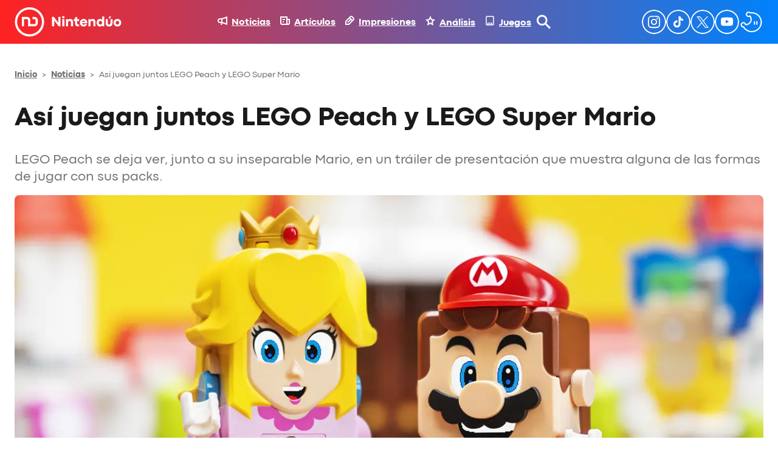

--- FILE ---
content_type: text/html; charset=UTF-8
request_url: https://nintenduo.com/asi-juegan-juntos-lego-peach-lego-super-mario/
body_size: 79851
content:
<!DOCTYPE html>
<html lang="es">
<head><meta charset="UTF-8" /><script>if(navigator.userAgent.match(/MSIE|Internet Explorer/i)||navigator.userAgent.match(/Trident\/7\..*?rv:11/i)){var href=document.location.href;if(!href.match(/[?&]nowprocket/)){if(href.indexOf("?")==-1){if(href.indexOf("#")==-1){document.location.href=href+"?nowprocket=1"}else{document.location.href=href.replace("#","?nowprocket=1#")}}else{if(href.indexOf("#")==-1){document.location.href=href+"&nowprocket=1"}else{document.location.href=href.replace("#","&nowprocket=1#")}}}}</script><script>(()=>{class RocketLazyLoadScripts{constructor(){this.v="2.0.4",this.userEvents=["keydown","keyup","mousedown","mouseup","mousemove","mouseover","mouseout","touchmove","touchstart","touchend","touchcancel","wheel","click","dblclick","input"],this.attributeEvents=["onblur","onclick","oncontextmenu","ondblclick","onfocus","onmousedown","onmouseenter","onmouseleave","onmousemove","onmouseout","onmouseover","onmouseup","onmousewheel","onscroll","onsubmit"]}async t(){this.i(),this.o(),/iP(ad|hone)/.test(navigator.userAgent)&&this.h(),this.u(),this.l(this),this.m(),this.k(this),this.p(this),this._(),await Promise.all([this.R(),this.L()]),this.lastBreath=Date.now(),this.S(this),this.P(),this.D(),this.O(),this.M(),await this.C(this.delayedScripts.normal),await this.C(this.delayedScripts.defer),await this.C(this.delayedScripts.async),await this.T(),await this.F(),await this.j(),await this.A(),window.dispatchEvent(new Event("rocket-allScriptsLoaded")),this.everythingLoaded=!0,this.lastTouchEnd&&await new Promise(t=>setTimeout(t,500-Date.now()+this.lastTouchEnd)),this.I(),this.H(),this.U(),this.W()}i(){this.CSPIssue=sessionStorage.getItem("rocketCSPIssue"),document.addEventListener("securitypolicyviolation",t=>{this.CSPIssue||"script-src-elem"!==t.violatedDirective||"data"!==t.blockedURI||(this.CSPIssue=!0,sessionStorage.setItem("rocketCSPIssue",!0))},{isRocket:!0})}o(){window.addEventListener("pageshow",t=>{this.persisted=t.persisted,this.realWindowLoadedFired=!0},{isRocket:!0}),window.addEventListener("pagehide",()=>{this.onFirstUserAction=null},{isRocket:!0})}h(){let t;function e(e){t=e}window.addEventListener("touchstart",e,{isRocket:!0}),window.addEventListener("touchend",function i(o){o.changedTouches[0]&&t.changedTouches[0]&&Math.abs(o.changedTouches[0].pageX-t.changedTouches[0].pageX)<10&&Math.abs(o.changedTouches[0].pageY-t.changedTouches[0].pageY)<10&&o.timeStamp-t.timeStamp<200&&(window.removeEventListener("touchstart",e,{isRocket:!0}),window.removeEventListener("touchend",i,{isRocket:!0}),"INPUT"===o.target.tagName&&"text"===o.target.type||(o.target.dispatchEvent(new TouchEvent("touchend",{target:o.target,bubbles:!0})),o.target.dispatchEvent(new MouseEvent("mouseover",{target:o.target,bubbles:!0})),o.target.dispatchEvent(new PointerEvent("click",{target:o.target,bubbles:!0,cancelable:!0,detail:1,clientX:o.changedTouches[0].clientX,clientY:o.changedTouches[0].clientY})),event.preventDefault()))},{isRocket:!0})}q(t){this.userActionTriggered||("mousemove"!==t.type||this.firstMousemoveIgnored?"keyup"===t.type||"mouseover"===t.type||"mouseout"===t.type||(this.userActionTriggered=!0,this.onFirstUserAction&&this.onFirstUserAction()):this.firstMousemoveIgnored=!0),"click"===t.type&&t.preventDefault(),t.stopPropagation(),t.stopImmediatePropagation(),"touchstart"===this.lastEvent&&"touchend"===t.type&&(this.lastTouchEnd=Date.now()),"click"===t.type&&(this.lastTouchEnd=0),this.lastEvent=t.type,t.composedPath&&t.composedPath()[0].getRootNode()instanceof ShadowRoot&&(t.rocketTarget=t.composedPath()[0]),this.savedUserEvents.push(t)}u(){this.savedUserEvents=[],this.userEventHandler=this.q.bind(this),this.userEvents.forEach(t=>window.addEventListener(t,this.userEventHandler,{passive:!1,isRocket:!0})),document.addEventListener("visibilitychange",this.userEventHandler,{isRocket:!0})}U(){this.userEvents.forEach(t=>window.removeEventListener(t,this.userEventHandler,{passive:!1,isRocket:!0})),document.removeEventListener("visibilitychange",this.userEventHandler,{isRocket:!0}),this.savedUserEvents.forEach(t=>{(t.rocketTarget||t.target).dispatchEvent(new window[t.constructor.name](t.type,t))})}m(){const t="return false",e=Array.from(this.attributeEvents,t=>"data-rocket-"+t),i="["+this.attributeEvents.join("],[")+"]",o="[data-rocket-"+this.attributeEvents.join("],[data-rocket-")+"]",s=(e,i,o)=>{o&&o!==t&&(e.setAttribute("data-rocket-"+i,o),e["rocket"+i]=new Function("event",o),e.setAttribute(i,t))};new MutationObserver(t=>{for(const n of t)"attributes"===n.type&&(n.attributeName.startsWith("data-rocket-")||this.everythingLoaded?n.attributeName.startsWith("data-rocket-")&&this.everythingLoaded&&this.N(n.target,n.attributeName.substring(12)):s(n.target,n.attributeName,n.target.getAttribute(n.attributeName))),"childList"===n.type&&n.addedNodes.forEach(t=>{if(t.nodeType===Node.ELEMENT_NODE)if(this.everythingLoaded)for(const i of[t,...t.querySelectorAll(o)])for(const t of i.getAttributeNames())e.includes(t)&&this.N(i,t.substring(12));else for(const e of[t,...t.querySelectorAll(i)])for(const t of e.getAttributeNames())this.attributeEvents.includes(t)&&s(e,t,e.getAttribute(t))})}).observe(document,{subtree:!0,childList:!0,attributeFilter:[...this.attributeEvents,...e]})}I(){this.attributeEvents.forEach(t=>{document.querySelectorAll("[data-rocket-"+t+"]").forEach(e=>{this.N(e,t)})})}N(t,e){const i=t.getAttribute("data-rocket-"+e);i&&(t.setAttribute(e,i),t.removeAttribute("data-rocket-"+e))}k(t){Object.defineProperty(HTMLElement.prototype,"onclick",{get(){return this.rocketonclick||null},set(e){this.rocketonclick=e,this.setAttribute(t.everythingLoaded?"onclick":"data-rocket-onclick","this.rocketonclick(event)")}})}S(t){function e(e,i){let o=e[i];e[i]=null,Object.defineProperty(e,i,{get:()=>o,set(s){t.everythingLoaded?o=s:e["rocket"+i]=o=s}})}e(document,"onreadystatechange"),e(window,"onload"),e(window,"onpageshow");try{Object.defineProperty(document,"readyState",{get:()=>t.rocketReadyState,set(e){t.rocketReadyState=e},configurable:!0}),document.readyState="loading"}catch(t){console.log("WPRocket DJE readyState conflict, bypassing")}}l(t){this.originalAddEventListener=EventTarget.prototype.addEventListener,this.originalRemoveEventListener=EventTarget.prototype.removeEventListener,this.savedEventListeners=[],EventTarget.prototype.addEventListener=function(e,i,o){o&&o.isRocket||!t.B(e,this)&&!t.userEvents.includes(e)||t.B(e,this)&&!t.userActionTriggered||e.startsWith("rocket-")||t.everythingLoaded?t.originalAddEventListener.call(this,e,i,o):(t.savedEventListeners.push({target:this,remove:!1,type:e,func:i,options:o}),"mouseenter"!==e&&"mouseleave"!==e||t.originalAddEventListener.call(this,e,t.savedUserEvents.push,o))},EventTarget.prototype.removeEventListener=function(e,i,o){o&&o.isRocket||!t.B(e,this)&&!t.userEvents.includes(e)||t.B(e,this)&&!t.userActionTriggered||e.startsWith("rocket-")||t.everythingLoaded?t.originalRemoveEventListener.call(this,e,i,o):t.savedEventListeners.push({target:this,remove:!0,type:e,func:i,options:o})}}J(t,e){this.savedEventListeners=this.savedEventListeners.filter(i=>{let o=i.type,s=i.target||window;return e!==o||t!==s||(this.B(o,s)&&(i.type="rocket-"+o),this.$(i),!1)})}H(){EventTarget.prototype.addEventListener=this.originalAddEventListener,EventTarget.prototype.removeEventListener=this.originalRemoveEventListener,this.savedEventListeners.forEach(t=>this.$(t))}$(t){t.remove?this.originalRemoveEventListener.call(t.target,t.type,t.func,t.options):this.originalAddEventListener.call(t.target,t.type,t.func,t.options)}p(t){let e;function i(e){return t.everythingLoaded?e:e.split(" ").map(t=>"load"===t||t.startsWith("load.")?"rocket-jquery-load":t).join(" ")}function o(o){function s(e){const s=o.fn[e];o.fn[e]=o.fn.init.prototype[e]=function(){return this[0]===window&&t.userActionTriggered&&("string"==typeof arguments[0]||arguments[0]instanceof String?arguments[0]=i(arguments[0]):"object"==typeof arguments[0]&&Object.keys(arguments[0]).forEach(t=>{const e=arguments[0][t];delete arguments[0][t],arguments[0][i(t)]=e})),s.apply(this,arguments),this}}if(o&&o.fn&&!t.allJQueries.includes(o)){const e={DOMContentLoaded:[],"rocket-DOMContentLoaded":[]};for(const t in e)document.addEventListener(t,()=>{e[t].forEach(t=>t())},{isRocket:!0});o.fn.ready=o.fn.init.prototype.ready=function(i){function s(){parseInt(o.fn.jquery)>2?setTimeout(()=>i.bind(document)(o)):i.bind(document)(o)}return"function"==typeof i&&(t.realDomReadyFired?!t.userActionTriggered||t.fauxDomReadyFired?s():e["rocket-DOMContentLoaded"].push(s):e.DOMContentLoaded.push(s)),o([])},s("on"),s("one"),s("off"),t.allJQueries.push(o)}e=o}t.allJQueries=[],o(window.jQuery),Object.defineProperty(window,"jQuery",{get:()=>e,set(t){o(t)}})}P(){const t=new Map;document.write=document.writeln=function(e){const i=document.currentScript,o=document.createRange(),s=i.parentElement;let n=t.get(i);void 0===n&&(n=i.nextSibling,t.set(i,n));const c=document.createDocumentFragment();o.setStart(c,0),c.appendChild(o.createContextualFragment(e)),s.insertBefore(c,n)}}async R(){return new Promise(t=>{this.userActionTriggered?t():this.onFirstUserAction=t})}async L(){return new Promise(t=>{document.addEventListener("DOMContentLoaded",()=>{this.realDomReadyFired=!0,t()},{isRocket:!0})})}async j(){return this.realWindowLoadedFired?Promise.resolve():new Promise(t=>{window.addEventListener("load",t,{isRocket:!0})})}M(){this.pendingScripts=[];this.scriptsMutationObserver=new MutationObserver(t=>{for(const e of t)e.addedNodes.forEach(t=>{"SCRIPT"!==t.tagName||t.noModule||t.isWPRocket||this.pendingScripts.push({script:t,promise:new Promise(e=>{const i=()=>{const i=this.pendingScripts.findIndex(e=>e.script===t);i>=0&&this.pendingScripts.splice(i,1),e()};t.addEventListener("load",i,{isRocket:!0}),t.addEventListener("error",i,{isRocket:!0}),setTimeout(i,1e3)})})})}),this.scriptsMutationObserver.observe(document,{childList:!0,subtree:!0})}async F(){await this.X(),this.pendingScripts.length?(await this.pendingScripts[0].promise,await this.F()):this.scriptsMutationObserver.disconnect()}D(){this.delayedScripts={normal:[],async:[],defer:[]},document.querySelectorAll("script[type$=rocketlazyloadscript]").forEach(t=>{t.hasAttribute("data-rocket-src")?t.hasAttribute("async")&&!1!==t.async?this.delayedScripts.async.push(t):t.hasAttribute("defer")&&!1!==t.defer||"module"===t.getAttribute("data-rocket-type")?this.delayedScripts.defer.push(t):this.delayedScripts.normal.push(t):this.delayedScripts.normal.push(t)})}async _(){await this.L();let t=[];document.querySelectorAll("script[type$=rocketlazyloadscript][data-rocket-src]").forEach(e=>{let i=e.getAttribute("data-rocket-src");if(i&&!i.startsWith("data:")){i.startsWith("//")&&(i=location.protocol+i);try{const o=new URL(i).origin;o!==location.origin&&t.push({src:o,crossOrigin:e.crossOrigin||"module"===e.getAttribute("data-rocket-type")})}catch(t){}}}),t=[...new Map(t.map(t=>[JSON.stringify(t),t])).values()],this.Y(t,"preconnect")}async G(t){if(await this.K(),!0!==t.noModule||!("noModule"in HTMLScriptElement.prototype))return new Promise(e=>{let i;function o(){(i||t).setAttribute("data-rocket-status","executed"),e()}try{if(navigator.userAgent.includes("Firefox/")||""===navigator.vendor||this.CSPIssue)i=document.createElement("script"),[...t.attributes].forEach(t=>{let e=t.nodeName;"type"!==e&&("data-rocket-type"===e&&(e="type"),"data-rocket-src"===e&&(e="src"),i.setAttribute(e,t.nodeValue))}),t.text&&(i.text=t.text),t.nonce&&(i.nonce=t.nonce),i.hasAttribute("src")?(i.addEventListener("load",o,{isRocket:!0}),i.addEventListener("error",()=>{i.setAttribute("data-rocket-status","failed-network"),e()},{isRocket:!0}),setTimeout(()=>{i.isConnected||e()},1)):(i.text=t.text,o()),i.isWPRocket=!0,t.parentNode.replaceChild(i,t);else{const i=t.getAttribute("data-rocket-type"),s=t.getAttribute("data-rocket-src");i?(t.type=i,t.removeAttribute("data-rocket-type")):t.removeAttribute("type"),t.addEventListener("load",o,{isRocket:!0}),t.addEventListener("error",i=>{this.CSPIssue&&i.target.src.startsWith("data:")?(console.log("WPRocket: CSP fallback activated"),t.removeAttribute("src"),this.G(t).then(e)):(t.setAttribute("data-rocket-status","failed-network"),e())},{isRocket:!0}),s?(t.fetchPriority="high",t.removeAttribute("data-rocket-src"),t.src=s):t.src="data:text/javascript;base64,"+window.btoa(unescape(encodeURIComponent(t.text)))}}catch(i){t.setAttribute("data-rocket-status","failed-transform"),e()}});t.setAttribute("data-rocket-status","skipped")}async C(t){const e=t.shift();return e?(e.isConnected&&await this.G(e),this.C(t)):Promise.resolve()}O(){this.Y([...this.delayedScripts.normal,...this.delayedScripts.defer,...this.delayedScripts.async],"preload")}Y(t,e){this.trash=this.trash||[];let i=!0;var o=document.createDocumentFragment();t.forEach(t=>{const s=t.getAttribute&&t.getAttribute("data-rocket-src")||t.src;if(s&&!s.startsWith("data:")){const n=document.createElement("link");n.href=s,n.rel=e,"preconnect"!==e&&(n.as="script",n.fetchPriority=i?"high":"low"),t.getAttribute&&"module"===t.getAttribute("data-rocket-type")&&(n.crossOrigin=!0),t.crossOrigin&&(n.crossOrigin=t.crossOrigin),t.integrity&&(n.integrity=t.integrity),t.nonce&&(n.nonce=t.nonce),o.appendChild(n),this.trash.push(n),i=!1}}),document.head.appendChild(o)}W(){this.trash.forEach(t=>t.remove())}async T(){try{document.readyState="interactive"}catch(t){}this.fauxDomReadyFired=!0;try{await this.K(),this.J(document,"readystatechange"),document.dispatchEvent(new Event("rocket-readystatechange")),await this.K(),document.rocketonreadystatechange&&document.rocketonreadystatechange(),await this.K(),this.J(document,"DOMContentLoaded"),document.dispatchEvent(new Event("rocket-DOMContentLoaded")),await this.K(),this.J(window,"DOMContentLoaded"),window.dispatchEvent(new Event("rocket-DOMContentLoaded"))}catch(t){console.error(t)}}async A(){try{document.readyState="complete"}catch(t){}try{await this.K(),this.J(document,"readystatechange"),document.dispatchEvent(new Event("rocket-readystatechange")),await this.K(),document.rocketonreadystatechange&&document.rocketonreadystatechange(),await this.K(),this.J(window,"load"),window.dispatchEvent(new Event("rocket-load")),await this.K(),window.rocketonload&&window.rocketonload(),await this.K(),this.allJQueries.forEach(t=>t(window).trigger("rocket-jquery-load")),await this.K(),this.J(window,"pageshow");const t=new Event("rocket-pageshow");t.persisted=this.persisted,window.dispatchEvent(t),await this.K(),window.rocketonpageshow&&window.rocketonpageshow({persisted:this.persisted})}catch(t){console.error(t)}}async K(){Date.now()-this.lastBreath>45&&(await this.X(),this.lastBreath=Date.now())}async X(){return document.hidden?new Promise(t=>setTimeout(t)):new Promise(t=>requestAnimationFrame(t))}B(t,e){return e===document&&"readystatechange"===t||(e===document&&"DOMContentLoaded"===t||(e===window&&"DOMContentLoaded"===t||(e===window&&"load"===t||e===window&&"pageshow"===t)))}static run(){(new RocketLazyLoadScripts).t()}}RocketLazyLoadScripts.run()})();</script>
	
	<script data-cfasync="false" id="nintenduo-theme-script" type="application/javascript">
// Fast preload theme
const userPreferredTheme = localStorage.getItem('theme') ||
                       (window.matchMedia && window.matchMedia('(prefers-color-scheme: dark)').matches ? 'dark' : 'light');
document.documentElement.classList.add(userPreferredTheme);

document.addEventListener('DOMContentLoaded', () => {
    setTheme(userPreferredTheme);
});

function toggleDarkMode() {
	const newTheme = document.documentElement.classList.contains('dark') ? 'light' : 'dark';
    setTheme(newTheme);
}

function setTheme(theme) {
 	// Set body theme class and store
 	document.documentElement.classList.remove('light', 'dark');
    document.documentElement.classList.add(theme);
 	localStorage.setItem('theme', theme);

	// Set button theme image
	const buttons = document.querySelectorAll('.theme-button');
    const iconURL = theme === 'light' ? "https://nintenduo.com/wp-content/themes/nintenduo/assets/images/theme-dark-mode.svg" : "https://nintenduo.com/wp-content/themes/nintenduo/assets/images/theme-light-mode.svg";
    buttons.forEach(btn => { 
        btn.setAttribute('src', iconURL);
        btn.style.visibility = 'visible';
    });

	// Set post's table of contents theme class
	const toc = document.querySelector('.wp-block-ht-block-toc');
    if (toc) {
        toc.classList.toggle('dark', theme === 'dark');
    }

	// Set RRSS images
	function setAuthorRRSSIcon(rrss, lightVersion, darkVersion) {
		const links = document.querySelectorAll('.author-info .links a[href*="' + rrss + '"]');
        const url = localStorage.getItem('theme') === 'light' ? lightVersion : darkVersion;
        links.forEach(link => {
            link.style.backgroundImage = `url(` + url + `)`;
        });
	}
	setAuthorRRSSIcon('instagram', 'https://nintenduo.com/wp-content/themes/nintenduo/assets/images/instagram.svg', 'https://nintenduo.com/wp-content/themes/nintenduo/assets/images/instagram-white.svg');
	setAuthorRRSSIcon('twitter', 'https://nintenduo.com/wp-content/themes/nintenduo/assets/images/x.svg', 'https://nintenduo.com/wp-content/themes/nintenduo/assets/images/x-white.svg');
	setAuthorRRSSIcon('facebook', 'https://nintenduo.com/wp-content/themes/nintenduo/assets/images/facebook.svg', 'https://nintenduo.com/wp-content/themes/nintenduo/assets/images/facebook-white.svg');
}
</script>

<meta name="theme-color" content="#1A1A1A">

<!-- Font Preloading for CLS Prevention -->
<link rel="preload" href="https://nintenduo.com/wp-content/themes/nintenduo/assets/fonts/subset-CodecPro-Regular.woff2" as="font" type="font/woff2" crossorigin>
<link rel="preload" href="https://nintenduo.com/wp-content/themes/nintenduo/assets/fonts/subset-CodecPro-ExtraBold.woff2" as="font" type="font/woff2" crossorigin>

<!-- Critical Font CSS with size-adjust for CLS prevention -->
<style id="nintenduo-critical-fonts"></style>

<script type="rocketlazyloadscript" id="wp-i18n" data-rocket-type="text/javascript"> if (typeof(wp) == "undefined") { window.wp = { i18n: { setLocaleData: (function() { return false; })} }; } </script>
<script type="rocketlazyloadscript" data-rocket-type="text/javascript">
!function(){"use strict";function e(e){var t=!(arguments.length>1&&void 0!==arguments[1])||arguments[1],c=document.createElement("script");c.src=e,t?c.type="module":(c.async=!0,c.type="text/javascript",c.setAttribute("nomodule",""));var n=document.getElementsByTagName("script")[0];n.parentNode.insertBefore(c,n)}!function(t,c){!function(t,c,n){var a,o,r;n.accountId=c,null!==(a=t.marfeel)&&void 0!==a||(t.marfeel={}),null!==(o=(r=t.marfeel).cmd)&&void 0!==o||(r.cmd=[]),t.marfeel.config=n;var i="https://sdk.mrf.io/statics";e("".concat(i,"/marfeel-sdk.js?id=").concat(c),!0),e("".concat(i,"/marfeel-sdk.es5.js?id=").concat(c),!1)}(t,c,arguments.length>2&&void 0!==arguments[2]?arguments[2]:{})}(window,2012,{} /* Config */)}();
</script>
<script type="rocketlazyloadscript" defer id="videoo-library" data-cfasync="false" data-id="ffa7e765db4759503a6db8d150e5a9ad6d9d6d6b8eba31b439802594eb19979c" data-rocket-src="https://static.videoo.tv/ffa7e765db4759503a6db8d150e5a9ad6d9d6d6b8eba31b439802594eb19979c.js"></script><meta name="viewport" content="width=device-width, initial-scale=1.0">
<meta name="viewport" content="width=device-width, initial-scale=1" />
<meta name='robots' content='index, follow, max-image-preview:large, max-snippet:-1, max-video-preview:-1' />
	<style></style>
	
	<!-- This site is optimized with the Yoast SEO plugin v26.1.1 - https://yoast.com/wordpress/plugins/seo/ -->
	<meta name="description" content="LEGO Peach se deja ver, junto a su inseparable Mario, en un tráiler de presentación que muestra alguna de las formas de jugar con sus packs." />
	<link rel="canonical" href="https://nintenduo.com/asi-juegan-juntos-lego-peach-lego-super-mario/" />
	<meta property="og:locale" content="es_ES" />
	<meta property="og:type" content="article" />
	<meta property="og:title" content="Así juegan juntos LEGO Peach y LEGO Super Mario - Nintendúo" />
	<meta property="og:description" content="LEGO Peach se deja ver, junto a su inseparable Mario, en un tráiler de presentación que muestra alguna de las formas de jugar con sus packs." />
	<meta property="og:url" content="https://nintenduo.com/asi-juegan-juntos-lego-peach-lego-super-mario/" />
	<meta property="og:site_name" content="Nintendúo" />
	<meta property="article:author" content="https://us.paper-helper.org/" />
	<meta property="article:published_time" content="2022-04-08T09:24:02+00:00" />
	<meta property="article:modified_time" content="2022-04-08T09:24:03+00:00" />
	<meta property="og:image" content="https://nintenduo.com/wp-content/uploads/2022/03/LEGO-Peach-2-1.webp" />
	<meta property="og:image:width" content="1200" />
	<meta property="og:image:height" content="675" />
	<meta property="og:image:type" content="image/webp" />
	<meta name="author" content="Serafín Jiménez" />
	<meta name="twitter:card" content="summary_large_image" />
	<meta name="twitter:creator" content="@https://aftertheharvestkc.org/" />
	<meta name="twitter:label1" content="Escrito por" />
	<meta name="twitter:data1" content="Serafín Jiménez" />
	<meta name="twitter:label2" content="Tiempo de lectura" />
	<meta name="twitter:data2" content="1 minuto" />
	<!-- / Yoast SEO plugin. -->


<title>Así juegan juntos LEGO Peach y LEGO Super Mario - Nintendúo</title>
<link crossorigin data-rocket-preload as="font" href="https://nintenduo.com/wp-content/themes/nintenduo/assets/fonts/subset-CodecPro-Regular.woff2" rel="preload">
<link crossorigin data-rocket-preload as="font" href="https://nintenduo.com/wp-content/themes/nintenduo/assets/fonts/subset-CodecPro-ExtraBold.woff2" rel="preload">
<style id="wpr-usedcss">.theme-button{visibility:hidden}html.dark body{background:#000}:is(html.dark body) #nintenduo-scroll-header{background:#000!important;box-shadow:0 4px 0 0 rgba(0,130,252,.26)!important}:is(:is(html.dark body) #nintenduo-scroll-header) .nintenduo-header-horizontal-navigation{color:#fff!important}:is(:is(html.dark body) #nintenduo-scroll-header) .nintenduo-header-horizontal-navigation img{filter:unset!important}:is(:is(html.dark body) #nintenduo-scroll-header) .nintenduo-header-vertical-navigation{color:#fff!important}:is(:is(html.dark body) #nintenduo-scroll-header) .nintenduo-header-vertical-navigation img{filter:unset!important}:is(:is(html.dark body) #nintenduo-scroll-header) .nintenduo-header-site-logo>img{filter:brightness(0) invert(1)}:is(:is(html.dark body) #nintenduo-scroll-header) .nintenduo-header-search-button{filter:brightness(0) invert(1)!important}:is(:is(html.dark body) #nintenduo-scroll-header) .nintenduo-header-menu-button{filter:brightness(0) invert(1)!important}:is(:is(html.dark body) #nintenduo-scroll-header) .nintenduo-header-search-field{color:#fff!important;border-bottom:1px solid #fff!important}:is(html.dark body) #nintenduo-scroll-posts-header{box-shadow:0 4px 0 0 rgba(0,130,252,.26)!important}:is(:is(html.dark body) #nintenduo-scroll-posts-header)>div{background:#000!important}:is(:is(html.dark body) #nintenduo-scroll-posts-header) .nintenduo-header-back-button{filter:brightness(0) invert(1)}:is(:is(html.dark body) #nintenduo-scroll-posts-header) .nintenduo-header-posts-site-logo>img{filter:brightness(0) invert(1)}:is(:is(html.dark body) #nintenduo-scroll-posts-header) .nintenduo-header-post-title{color:#fff!important}:is(html.dark body) #nintenduo-header-share-post-facebook{background-image:var(--wpr-bg-156cf87c-6828-48b4-acf8-a7f0d294669c)!important}:is(html.dark body) #nintenduo-header-share-post-facebook:hover{background-image:var(--wpr-bg-f41a0e92-1eae-4ee4-b5f0-119152561fd7)!important}:is(html.dark body) #nintenduo-header-share-post-x{background-image:var(--wpr-bg-dcbeaa59-f53b-442b-8fd3-50663ca8d40f)!important}:is(html.dark body) #nintenduo-header-share-post-x:hover{background-image:var(--wpr-bg-9735241f-7e14-4004-8d06-7ae5b56fd226)!important}:is(html.dark body) #nintenduo-header-share-post-whatsapp{background-image:var(--wpr-bg-01c54170-4707-45e0-834c-570339de5806)!important}:is(html.dark body) #nintenduo-header-share-post-whatsapp:hover{background-image:var(--wpr-bg-85f87636-2871-4da4-883c-c49b75b9c4fe)!important}:is(html.dark body) h2{color:#fff!important}:is(html.dark body) h2.wp-block-heading{background:0 0;color:#006ed4!important}:is(html.dark body) h1.wp-block-post-title{color:#fff!important}:is(html.dark body) h2.wp-block-post-title{color:#fff!important}:is(html.dark body) h2.wp-block-post-title a{color:#fff}:is(html.dark body) h3.wp-block-heading{color:#fff!important}:is(html.dark body) hr.wp-block-separator{color:#333!important}:is(html.dark body) .nintenduo-post-metadata-section-separator{background-color:#333!important}:is(html.dark body) .wp-block-post-content p{color:#fff}:is(html.dark body) .wp-block-post-content li{color:#fff!important}:is(html.dark body) .author-avatar .description,:is(html.dark body) .author-avatar .role,:is(html.dark body) .nintenduo-post-author-name,:is(html.dark body) .nintenduo-post-author-name a,:is(html.dark body) .nintenduo-post-content-container .wp-block-post-excerpt__excerpt,:is(html.dark body) .nintenduo-post-publish-date span,:is(html.dark body) .nintenduo-post-thumbnail-caption,:is(html.dark body) .wp-block-nintenduo-author-block.has-background .author-info .description,:is(html.dark body) .wp-block-nintenduo-author-block.has-background .author-info .location p,:is(html.dark body) .wp-block-nintenduo-author-block.has-background .author-info .role,:is(html.dark body) .wp-block-post-date time,:is(html.dark body) .yoast-breadcrumbs span,:is(html.dark body) .yoast-breadcrumbs span a{color:#adadad!important}:is(html.dark body) .wp-block-post-content ol li::marker{color:#f22}:is(html.dark body) .ht_toc_title{color:#fff}:is(html.dark body) .wp-block-post-content a:where(:not(.wp-element-button):not(.ht_toc_list *)){color:#ff0f0f}:is(html.dark body) .nintenduo-selected-post{background:#333}:is(html.dark body) .nintenduo-selected-post-content a{color:#fff!important}:is(html.dark body) .nintenduo-selected-post .nintenduo-selected-post-excerpt{color:#939393}:is(html.dark body) .c-analisis-v2__pros-cons{color:#fff;background-color:#333}:is(html.dark body) .c-analisis-v2__pros-cons li{color:#f5f5f5!important}:is(html.dark body) .nintenduo-post-tags-list-block-title{color:#fff}:is(html.dark body) .tags a{color:#eee;background-color:#333}:is(html.dark body) .tags a:hover{background-color:#ff0f0f}:is(html.dark body) .nintenduo-author-block-post{background:#000!important}:is(html.dark body) .nintenduo-author-block-post-title{color:#fff}:is(html.dark body) .author-info .name{color:#fff}:is(html.dark body) .author-info .role{color:#939393}html.dark body .wp-block-ht-block-toc{background-image:url("[data-uri]"),linear-gradient(90deg,#121212 42%,#000 98%);background-position:bottom 30px left 30px,center center;background-repeat:no-repeat,no-repeat;background-size:48px 48px,auto}html.dark body .wp-block-ht-block-toc,html.dark body .wp-block-ht-block-toc a{color:#ff0f0f!important}@media (max-width:768px){:is(html.dark body) #nintenduo-header-share-post-facebook{background-image:url(https://nintenduo.com/wp-content/plugins/nintenduo-wordpress-blocks/assets/images/facebook-white32.svg)!important}:is(html.dark body) #nintenduo-header-share-post-facebook:hover{background-image:var(--wpr-bg-c78dd897-9172-432c-9d48-c799d259b812)!important}:is(html.dark body) #nintenduo-header-share-post-x{background-image:var(--wpr-bg-50352941-a022-4e19-a363-dac0b6c95b64)!important}:is(html.dark body) #nintenduo-header-share-post-x:hover{background-image:var(--wpr-bg-8edfc723-c0f7-49ed-8ff8-56cebbcb01ef)!important}:is(html.dark body) #nintenduo-header-share-post-whatsapp{background-image:var(--wpr-bg-2f07f9fb-da4b-4671-96dd-3b2f4908cfcf)!important}:is(html.dark body) #nintenduo-header-share-post-whatsapp:hover{background-image:var(--wpr-bg-d4980077-ca2c-41de-9c9b-0255ec229ca8)!important}}html.dark .ht_toc_list>li>a::before{background-color:#f22!important}html.dark body table{color:#fff!important}html.dark body table tr:nth-child(odd){background-color:#000!important}html.dark body table tr:nth-child(2n){background-color:#333!important}html.dark body .wp-block-image__wrapper::after{border-bottom-color:#000!important;border-left-color:#000!important}.has-codec-pro-font-family,a,div,h1,h6,p,span{font-family:'Codec Pro Critical','Codec Pro',system-ui,-apple-system,BlinkMacSystemFont,'Segoe UI',Arial,sans-serif}body{-webkit-font-smoothing:antialiased;-moz-osx-font-smoothing:grayscale;text-rendering:optimizeLegibility}img:is([sizes=auto i],[sizes^="auto," i]){contain-intrinsic-size:3000px 1500px}.wp-block-navigation .wp-block-navigation-item__label{overflow-wrap:break-word}.wp-block-navigation .wp-block-navigation-item__description{display:none}.wp-block-navigation{position:relative;--navigation-layout-justification-setting:flex-start;--navigation-layout-direction:row;--navigation-layout-wrap:wrap;--navigation-layout-justify:flex-start;--navigation-layout-align:center}.wp-block-navigation ul{margin-bottom:0;margin-left:0;margin-top:0;padding-left:0}.wp-block-navigation ul,.wp-block-navigation ul li{list-style:none;padding:0}.wp-block-navigation .wp-block-navigation-item{align-items:center;background-color:inherit;display:flex;position:relative}.wp-block-navigation .wp-block-navigation-item .wp-block-navigation__submenu-container:empty{display:none}.wp-block-navigation .wp-block-navigation-item__content{display:block}.wp-block-navigation .wp-block-navigation-item__content.wp-block-navigation-item__content{color:inherit}.wp-block-navigation.has-text-decoration-underline .wp-block-navigation-item__content,.wp-block-navigation.has-text-decoration-underline .wp-block-navigation-item__content:active,.wp-block-navigation.has-text-decoration-underline .wp-block-navigation-item__content:focus{text-decoration:underline}.wp-block-navigation.has-text-decoration-line-through .wp-block-navigation-item__content,.wp-block-navigation.has-text-decoration-line-through .wp-block-navigation-item__content:active,.wp-block-navigation.has-text-decoration-line-through .wp-block-navigation-item__content:focus{text-decoration:line-through}.wp-block-navigation :where(a),.wp-block-navigation :where(a:active),.wp-block-navigation :where(a:focus){text-decoration:none}.wp-block-navigation .wp-block-navigation__submenu-icon{align-self:center;background-color:inherit;border:none;color:currentColor;display:inline-block;font-size:inherit;height:.6em;line-height:0;margin-left:.25em;padding:0;width:.6em}.wp-block-navigation .wp-block-navigation__submenu-icon svg{display:inline-block;stroke:currentColor;height:inherit;margin-top:.075em;width:inherit}.wp-block-navigation.is-vertical{--navigation-layout-direction:column;--navigation-layout-justify:initial;--navigation-layout-align:flex-start}.wp-block-navigation.no-wrap{--navigation-layout-wrap:nowrap}.wp-block-navigation.items-justified-center{--navigation-layout-justification-setting:center;--navigation-layout-justify:center}.wp-block-navigation.items-justified-center.is-vertical{--navigation-layout-align:center}.wp-block-navigation.items-justified-right{--navigation-layout-justification-setting:flex-end;--navigation-layout-justify:flex-end}.wp-block-navigation.items-justified-right.is-vertical{--navigation-layout-align:flex-end}.wp-block-navigation.items-justified-space-between{--navigation-layout-justification-setting:space-between;--navigation-layout-justify:space-between}.wp-block-navigation .has-child .wp-block-navigation__submenu-container{align-items:normal;background-color:inherit;color:inherit;display:flex;flex-direction:column;height:0;left:-1px;opacity:0;overflow:hidden;position:absolute;top:100%;visibility:hidden;width:0;z-index:2}.wp-block-navigation .has-child .wp-block-navigation__submenu-container>.wp-block-navigation-item>.wp-block-navigation-item__content{display:flex;flex-grow:1}.wp-block-navigation .has-child .wp-block-navigation__submenu-container>.wp-block-navigation-item>.wp-block-navigation-item__content .wp-block-navigation__submenu-icon{margin-left:auto;margin-right:0}.wp-block-navigation .has-child .wp-block-navigation__submenu-container .wp-block-navigation-item__content{margin:0}@media (min-width:782px){.wp-block-navigation .has-child .wp-block-navigation__submenu-container .wp-block-navigation__submenu-container{left:100%;top:-1px}.wp-block-navigation .has-child .wp-block-navigation__submenu-container .wp-block-navigation__submenu-container:before{background:#0000;content:"";display:block;height:100%;position:absolute;right:100%;width:.5em}.wp-block-navigation .has-child .wp-block-navigation__submenu-container .wp-block-navigation__submenu-icon{margin-right:.25em}.wp-block-navigation .has-child .wp-block-navigation__submenu-container .wp-block-navigation__submenu-icon svg{transform:rotate(-90deg)}.wp-block-navigation.has-background .has-child .wp-block-navigation__submenu-container .wp-block-navigation__submenu-container{left:100%;top:0}}.wp-block-navigation .has-child .wp-block-navigation-submenu__toggle[aria-expanded=true]~.wp-block-navigation__submenu-container,.wp-block-navigation .has-child:not(.open-on-click):hover>.wp-block-navigation__submenu-container,.wp-block-navigation .has-child:not(.open-on-click):not(.open-on-hover-click):focus-within>.wp-block-navigation__submenu-container{height:auto;min-width:200px;opacity:1;overflow:visible;visibility:visible;width:auto}.wp-block-navigation.has-background .has-child .wp-block-navigation__submenu-container{left:0;top:100%}.wp-block-navigation-submenu{display:flex;position:relative}.wp-block-navigation-submenu .wp-block-navigation__submenu-icon svg{stroke:currentColor}button.wp-block-navigation-item__content{background-color:initial;border:none;color:currentColor;font-family:inherit;font-size:inherit;font-style:inherit;font-weight:inherit;letter-spacing:inherit;line-height:inherit;text-align:left;text-transform:inherit}.wp-block-navigation-submenu__toggle{cursor:pointer}.wp-block-navigation-item.open-on-click .wp-block-navigation-submenu__toggle{padding-left:0;padding-right:.85em}.wp-block-navigation-item.open-on-click .wp-block-navigation-submenu__toggle+.wp-block-navigation__submenu-icon{margin-left:-.6em;pointer-events:none}.wp-block-navigation-item.open-on-click button.wp-block-navigation-item__content:not(.wp-block-navigation-submenu__toggle){padding:0}.wp-block-navigation .wp-block-page-list,.wp-block-navigation__container,.wp-block-navigation__responsive-close,.wp-block-navigation__responsive-container,.wp-block-navigation__responsive-container-content,.wp-block-navigation__responsive-dialog{gap:inherit}:where(.wp-block-navigation.has-background .wp-block-navigation-item a:not(.wp-element-button)),:where(.wp-block-navigation.has-background .wp-block-navigation-submenu a:not(.wp-element-button)){padding:.5em 1em}:where(.wp-block-navigation .wp-block-navigation__submenu-container .wp-block-navigation-item a:not(.wp-element-button)),:where(.wp-block-navigation .wp-block-navigation__submenu-container .wp-block-navigation-submenu a:not(.wp-element-button)),:where(.wp-block-navigation .wp-block-navigation__submenu-container .wp-block-navigation-submenu button.wp-block-navigation-item__content),:where(.wp-block-navigation .wp-block-navigation__submenu-container .wp-block-pages-list__item button.wp-block-navigation-item__content){padding:.5em 1em}.wp-block-navigation.items-justified-right .wp-block-navigation__container .has-child .wp-block-navigation__submenu-container,.wp-block-navigation.items-justified-right .wp-block-page-list>.has-child .wp-block-navigation__submenu-container,.wp-block-navigation.items-justified-space-between .wp-block-page-list>.has-child:last-child .wp-block-navigation__submenu-container,.wp-block-navigation.items-justified-space-between>.wp-block-navigation__container>.has-child:last-child .wp-block-navigation__submenu-container{left:auto;right:0}.wp-block-navigation.items-justified-right .wp-block-navigation__container .has-child .wp-block-navigation__submenu-container .wp-block-navigation__submenu-container,.wp-block-navigation.items-justified-right .wp-block-page-list>.has-child .wp-block-navigation__submenu-container .wp-block-navigation__submenu-container,.wp-block-navigation.items-justified-space-between .wp-block-page-list>.has-child:last-child .wp-block-navigation__submenu-container .wp-block-navigation__submenu-container,.wp-block-navigation.items-justified-space-between>.wp-block-navigation__container>.has-child:last-child .wp-block-navigation__submenu-container .wp-block-navigation__submenu-container{left:-1px;right:-1px}@media (min-width:782px){.wp-block-navigation.items-justified-right .wp-block-navigation__container .has-child .wp-block-navigation__submenu-container .wp-block-navigation__submenu-container,.wp-block-navigation.items-justified-right .wp-block-page-list>.has-child .wp-block-navigation__submenu-container .wp-block-navigation__submenu-container,.wp-block-navigation.items-justified-space-between .wp-block-page-list>.has-child:last-child .wp-block-navigation__submenu-container .wp-block-navigation__submenu-container,.wp-block-navigation.items-justified-space-between>.wp-block-navigation__container>.has-child:last-child .wp-block-navigation__submenu-container .wp-block-navigation__submenu-container{left:auto;right:100%}}.wp-block-navigation:not(.has-background) .wp-block-navigation__submenu-container{background-color:#fff;border:1px solid #00000026}.wp-block-navigation.has-background .wp-block-navigation__submenu-container{background-color:inherit}.wp-block-navigation:not(.has-text-color) .wp-block-navigation__submenu-container{color:#000}.wp-block-navigation__container{align-items:var(--navigation-layout-align,initial);display:flex;flex-direction:var(--navigation-layout-direction,initial);flex-wrap:var(--navigation-layout-wrap,wrap);justify-content:var(--navigation-layout-justify,initial);list-style:none;margin:0;padding-left:0}.wp-block-navigation__container .is-responsive{display:none}.wp-block-navigation__container:only-child{flex-grow:1}@keyframes overlay-menu__fade-in-animation{0%{opacity:0;transform:translateY(.5em)}to{opacity:1;transform:translateY(0)}}.wp-block-navigation__responsive-container{bottom:0;display:none;left:0;position:fixed;right:0;top:0}.wp-block-navigation__responsive-container :where(.wp-block-navigation-item a){color:inherit}.wp-block-navigation__responsive-container .wp-block-navigation__responsive-container-content{align-items:var(--navigation-layout-align,initial);display:flex;flex-direction:var(--navigation-layout-direction,initial);flex-wrap:var(--navigation-layout-wrap,wrap);justify-content:var(--navigation-layout-justify,initial)}.wp-block-navigation__responsive-container:not(.is-menu-open.is-menu-open){background-color:inherit!important;color:inherit!important}.wp-block-navigation__responsive-container.is-menu-open{background-color:inherit;display:flex;flex-direction:column;overflow:auto;padding:clamp(1rem,var(--wp--style--root--padding-top),20rem) clamp(1rem,var(--wp--style--root--padding-right),20rem) clamp(1rem,var(--wp--style--root--padding-bottom),20rem) clamp(1rem,var(--wp--style--root--padding-left),20rem);z-index:100000}.wp-block-navigation__responsive-container.is-menu-open .wp-block-navigation__responsive-container-content{align-items:var(--navigation-layout-justification-setting,inherit);display:flex;flex-direction:column;flex-wrap:nowrap;overflow:visible;padding-top:calc(2rem + 24px)}.wp-block-navigation__responsive-container.is-menu-open .wp-block-navigation__responsive-container-content,.wp-block-navigation__responsive-container.is-menu-open .wp-block-navigation__responsive-container-content .wp-block-navigation__container,.wp-block-navigation__responsive-container.is-menu-open .wp-block-navigation__responsive-container-content .wp-block-page-list{justify-content:flex-start}.wp-block-navigation__responsive-container.is-menu-open .wp-block-navigation__responsive-container-content .wp-block-navigation__submenu-icon{display:none}.wp-block-navigation__responsive-container.is-menu-open .wp-block-navigation__responsive-container-content .has-child .wp-block-navigation__submenu-container{border:none;height:auto;min-width:200px;opacity:1;overflow:initial;padding-left:2rem;padding-right:2rem;position:static;visibility:visible;width:auto}.wp-block-navigation__responsive-container.is-menu-open .wp-block-navigation__responsive-container-content .wp-block-navigation__container,.wp-block-navigation__responsive-container.is-menu-open .wp-block-navigation__responsive-container-content .wp-block-navigation__submenu-container{gap:inherit}.wp-block-navigation__responsive-container.is-menu-open .wp-block-navigation__responsive-container-content .wp-block-navigation__submenu-container{padding-top:var(--wp--style--block-gap,2em)}.wp-block-navigation__responsive-container.is-menu-open .wp-block-navigation__responsive-container-content .wp-block-navigation-item__content{padding:0}.wp-block-navigation__responsive-container.is-menu-open .wp-block-navigation__responsive-container-content .wp-block-navigation-item,.wp-block-navigation__responsive-container.is-menu-open .wp-block-navigation__responsive-container-content .wp-block-navigation__container,.wp-block-navigation__responsive-container.is-menu-open .wp-block-navigation__responsive-container-content .wp-block-page-list{align-items:var(--navigation-layout-justification-setting,initial);display:flex;flex-direction:column}.wp-block-navigation__responsive-container.is-menu-open .wp-block-navigation-item,.wp-block-navigation__responsive-container.is-menu-open .wp-block-navigation-item .wp-block-navigation__submenu-container,.wp-block-navigation__responsive-container.is-menu-open .wp-block-navigation__container,.wp-block-navigation__responsive-container.is-menu-open .wp-block-page-list{background:#0000!important;color:inherit!important}.wp-block-navigation__responsive-container.is-menu-open .wp-block-navigation__submenu-container.wp-block-navigation__submenu-container.wp-block-navigation__submenu-container.wp-block-navigation__submenu-container{left:auto;right:auto}.wp-block-navigation:not(.has-background) .wp-block-navigation__responsive-container.is-menu-open{background-color:#fff}.wp-block-navigation:not(.has-text-color) .wp-block-navigation__responsive-container.is-menu-open{color:#000}.wp-block-navigation__toggle_button_label{font-size:1rem;font-weight:700}.wp-block-navigation__responsive-container-close,.wp-block-navigation__responsive-container-open{background:#0000;border:none;color:currentColor;cursor:pointer;margin:0;padding:0;text-transform:inherit;vertical-align:middle}.wp-block-navigation__responsive-container-close svg,.wp-block-navigation__responsive-container-open svg{fill:currentColor;display:block;height:24px;pointer-events:none;width:24px}.wp-block-navigation__responsive-container-open{display:flex}.wp-block-navigation__responsive-container-open.wp-block-navigation__responsive-container-open.wp-block-navigation__responsive-container-open{font-family:inherit;font-size:inherit;font-weight:inherit}@media (min-width:600px){.wp-block-navigation__responsive-container:not(.hidden-by-default):not(.is-menu-open){background-color:inherit;display:block;position:relative;width:100%;z-index:auto}.wp-block-navigation__responsive-container:not(.hidden-by-default):not(.is-menu-open) .wp-block-navigation__responsive-container-close{display:none}.wp-block-navigation__responsive-container.is-menu-open .wp-block-navigation__submenu-container.wp-block-navigation__submenu-container.wp-block-navigation__submenu-container.wp-block-navigation__submenu-container{left:0}.wp-block-navigation__responsive-container-open:not(.always-shown){display:none}}.wp-block-navigation__responsive-container-close{position:absolute;right:0;top:0;z-index:2}.wp-block-navigation__responsive-container-close.wp-block-navigation__responsive-container-close.wp-block-navigation__responsive-container-close{font-family:inherit;font-size:inherit;font-weight:inherit}.wp-block-navigation__responsive-close{width:100%}.has-modal-open .wp-block-navigation__responsive-close{margin-left:auto;margin-right:auto;max-width:var(--wp--style--global--wide-size,100%)}.wp-block-navigation__responsive-close:focus{outline:0}.is-menu-open .wp-block-navigation__responsive-close,.is-menu-open .wp-block-navigation__responsive-container-content,.is-menu-open .wp-block-navigation__responsive-dialog{box-sizing:border-box}.wp-block-navigation__responsive-dialog{position:relative}html.has-modal-open{overflow:hidden}.wp-block-navigation-item__label img{margin-right:7px}.wp-block-navigation .wp-block-navigation-item__content{display:inline-flex;align-items:center;justify-content:center;min-width:28px;min-height:20px;padding:.25rem .5rem}.wp-block-navigation .wp-block-navigation__container{gap:.5rem}#nintenduo-no-scroll-header{grid-column:1;grid-row:1}.nintenduo-header{align-items:center;display:flex;flex-wrap:nowrap;justify-content:space-between}.nintenduo-header>.nintenduo-header-menu-button{display:none}.nintenduo-header-right-container{display:flex;gap:32px}#nintenduo-scroll-header,#nintenduo-scroll-posts-header{box-shadow:0 4px 0 0 rgba(0,0,0,.1);display:none;grid-column:1;grid-row:1}.nintenduo-header-back-button{cursor:pointer;height:22px;width:12px}@media(min-width:769px)and (max-width:1150px){.nintenduo-header-menu-content>.nintenduo-header-vertical-navigation,.nintenduo-header>.nintenduo-header-horizontal-navigation,.nintenduo-header>.nintenduo-header-menu-button{display:none}.nintenduo-header-back-button{height:22px;width:12px}}@media(max-width:768px){.nintenduo-header>.nintenduo-header-menu-button{display:block}.nintenduo-header-menu-content>.nintenduo-header-horizontal-navigation,.nintenduo-header-site-logo-container>.nintenduo-header-menu-button,.nintenduo-header>.nintenduo-header-horizontal-navigation,.nintenduo-header>.nintenduo-header-right-container{display:none}.nintenduo-header-back-button{height:18px;width:10px}}.nintenduo-header-menu-content{display:none;height:44px;margin-top:24px}.nintenduo-header-search-menu-content{display:none;margin-bottom:26px;margin-top:24px}.nintenduo-header-menu-button{cursor:pointer;display:none}@media(min-width:769px)and (max-width:1150px){.nintenduo-header-menu-button{display:block}.nintenduo-header-horizontal-navigation li{font-size:18px!important;height:44px}}@media(max-width:768px){.nintenduo-header-menu-content{height:auto}.nintenduo-header-menu-button{display:block}}.nintenduo-header-horizontal-navigation{display:grid}.nintenduo-header-horizontal-navigation>nav{flex-wrap:nowrap!important;grid-column:1;grid-row:1}.nintenduo-header-horizontal-navigation li{height:44px}.nintenduo-header-horizontal-navigation>.nintenduo-header-search-bar{grid-column:1;grid-row:1}@media(max-width:768px){.nintenduo-header-vertical-navigation{height:auto;width:100%}.nintenduo-header-vertical-navigation>.wp-block-navigation__container{display:block}.nintenduo-header-vertical-navigation li{font-size:18px;height:44px}.nintenduo-header-vertical-navigation-bottom-container{align-items:baseline;display:flex;justify-content:space-between}}.nintenduo-header-post-title-container{align-items:center;display:grid;flex:1}.nintenduo-header-post-title{align-items:center;color:#1a1a1a;display:grid;font-size:16px;margin-left:12px;margin-right:12px;overflow:hidden;text-overflow:ellipsis;white-space:nowrap}@media(min-width:769px)and (max-width:1150px){.nintenduo-header-post-title{font-size:16px;height:48px}#nintenduo-no-scroll-header .nintenduo-header>.nintenduo-header-search-button{display:none}}@media(max-width:768px){.nintenduo-header-post-title-container{height:32px}.nintenduo-header-post-title{display:block;font-size:12px;max-width:calc(100vw - 168px)}.nintenduo-header-vertical-navigation .nintenduo-header-rrss{margin-bottom:12px;margin-top:32px}}.nintenduo-progress-container{background:#fff;height:4px;width:100%}.nintenduo-progress-bar{background:linear-gradient(90deg,#f22,#0082fc);height:4px;width:0}.nintenduo-header-rrss{display:flex;gap:8px;grid-column:1;grid-row:1}.nintenduo-header-rrss>a{display:flex}.nintenduo-header-rrss-icon{background-clip:content-box;border-radius:9999px;height:40px;margin:0 auto;transition:transform .1s ease;width:40px}.nintenduo-header-rrss-icon:hover{transform:scale(1.1)}#nintenduo-header-rrss-instagram:hover{background-color:#ff0074!important;filter:none!important}#nintenduo-header-rrss-tiktok:hover{background-color:#000!important;filter:none!important}#nintenduo-header-rrss-x:hover{background-color:#000!important;filter:none!important}#nintenduo-header-rrss-youtube:hover{background-color:red!important;filter:none!important}.nintenduo-header-search-bar-container{grid-column-start:1;grid-row-start:1;z-index:2}.nintenduo-header-search-bar{display:flex;flex-wrap:nowrap;justify-content:space-between;margin:auto;width:100%}.nintenduo-header-search-bar>form{display:flex;flex:1;flex-wrap:nowrap}.nintenduo-header-search-field{background:0 0;border:none;flex:1;font-family:inherit;font-size:16px;margin-left:14px;margin-right:14px;outline:0}.nintenduo-header-search-close-button{cursor:pointer}.nintenduo-header-search-field::-webkit-input-placeholder{font-style:italic}.nintenduo-header-search-field:-moz-placeholder,.nintenduo-header-search-field::-moz-placeholder{font-style:italic}.nintenduo-header-search-field:-ms-input-placeholder{font-style:italic}.nintenduo-header-search-field::-webkit-search-cancel-button,.nintenduo-header-search-field::-webkit-search-decoration,.nintenduo-header-search-field::-webkit-search-results-button,.nintenduo-header-search-field::-webkit-search-results-decoration{-webkit-appearance:none}.nintenduo-header-search-button{cursor:pointer;grid-column:1;grid-row:1;visibility:visible}#nintenduo-no-scroll-header .nintenduo-header>.nintenduo-header-search-button{display:none}.nintenduo-header-share-post{display:flex;gap:8px}.nintenduo-header-share-post>a{display:flex}.nintenduo-header-share-post-icon{background-clip:content-box;border-radius:9999px;height:40px;margin:0 auto;transition:transform .1s ease;width:40px}.nintenduo-header-share-post-icon:hover{transform:scale(1.1)}.nintenduo-header-site-logo-container{align-items:center;display:flex;gap:24px;justify-content:center}.nintenduo-header-site-logo{align-items:center;display:grid}.nintenduo-header-site-logo img{height:48px;width:176px}.nintenduo-header-posts-site-logo{align-items:center;display:grid;margin-left:12px}.nintenduo-header-posts-site-logo img{height:48px;width:48px}@media(min-width:769px)and (max-width:1150px){.nintenduo-header-posts-site-logo{display:none}}@media(max-width:768px){#nintenduo-no-scroll-header .nintenduo-header>.nintenduo-header-search-button{display:block;height:21px;width:21px}.nintenduo-header-share-post-icon{height:32px;width:32px}.nintenduo-header-site-logo img{height:36px;width:auto}.nintenduo-header-posts-site-logo{display:none}}.theme-button{cursor:pointer;height:40px;width:40px}.nintenduo-headers-wrapper{display:grid}.wp-block-nintenduo-header-block{padding:12px 24px}#nintenduo-scroll-posts-header .wp-block-nintenduo-header-block{padding:10px 24px}.wp-block-group{box-sizing:border-box}:where(.wp-block-group.wp-block-group-is-layout-constrained){position:relative}.yoast-breadcrumbs{white-space:nowrap;text-overflow:ellipsis;overflow:hidden;color:#6f6f6f}.yoast-breadcrumbs span{color:#6f6f6f;font-family:"Codec Pro";font-size:14px}.yoast-breadcrumbs span a{font-weight:700;color:#6f6f6f;font-family:"Codec Pro";font-size:14px}.yoast-breadcrumbs span span:not(:first-child){margin-left:8px;margin-right:8px}.yoast-breadcrumbs>span>span:first-child{margin-left:0;margin-right:8px}@media (min-width:769px) and (max-width:1150px){.yoast-breadcrumbs span{font-size:14px}.yoast-breadcrumbs span a{font-size:14px}.yoast-breadcrumbs span span:not(:first-child){margin-left:8px;margin-right:8px}.yoast-breadcrumbs>span>span:first-child{margin-left:0;margin-right:8px}}@media (max-width:768px){.yoast-breadcrumbs span{font-size:12px}.yoast-breadcrumbs span a{font-size:12px}.yoast-breadcrumbs span span:not(:first-child){margin-left:4px;margin-right:4px}.yoast-breadcrumbs>span>span:first-child{margin-left:0;margin-right:4px}}.wp-block-post-title{box-sizing:border-box;word-break:break-word}.wp-block-post-title :where(a){display:inline-block;font-family:inherit;font-size:inherit;font-style:inherit;font-weight:inherit;letter-spacing:inherit;line-height:inherit;text-decoration:inherit}:where(.wp-block-post-excerpt){box-sizing:border-box;margin-bottom:var(--wp--style--block-gap);margin-top:var(--wp--style--block-gap)}.wp-block-post-excerpt__excerpt{margin-bottom:0;margin-top:0}.wp-block-post-featured-image{margin-left:0;margin-right:0}.wp-block-post-featured-image a{display:block;height:100%}.wp-block-post-featured-image :where(img){box-sizing:border-box;height:auto;max-width:100%;vertical-align:bottom;width:100%}.wp-block-post-featured-image{position:relative}.wp-block-post-featured-image:where(.alignleft,.alignright){width:100%}.nintenduo-post-thumbnail-caption{color:#757575;margin-block-start:8px!important}.nintenduo-post-metadata-container{display:flex;flex-direction:column;gap:0}.nintenduo-post-metadata{display:flex;gap:16px}.nintenduo-post-metadata-vertical-separator{align-self:center;background:#d8d8d8;height:24px;width:2px}.nintenduo-post-metadata-horizontal-separator{background:#d8d8d8;display:none;height:2px}.nintenduo-post-metadata-section-separator{background:#d8d8d8;height:2px;margin-top:16px}.nintenduo-post-author{display:flex}.nintenduo-post-author-avatar{border-radius:50%;height:32px;width:32px}.nintenduo-post-author-name{align-content:center;font-size:14px;margin-bottom:0;margin-left:8px;margin-top:0;text-transform:uppercase}.nintenduo-post-author-name a{text-decoration:underline}.nintenduo-post-publish-date{display:flex}.nintenduo-post-publish-date img{align-self:center;height:14px;width:14px}.nintenduo-post-publish-date p{align-self:center;font-size:14px;letter-spacing:.1px;margin-bottom:0;margin-left:8px;margin-top:0;text-transform:uppercase}.nintenduo-post-publish-date p span{bottom:-.05em;position:relative}@media(min-width:769px)and (max-width:1150px){.wp-block-nintenduo-header-block{padding:8px 16px}#nintenduo-scroll-posts-header .wp-block-nintenduo-header-block{padding:6px 16px}.nintenduo-post-thumbnail-caption{margin-block-start:8px!important}.nintenduo-post-metadata{gap:20px}.nintenduo-post-metadata-vertical-separator{height:20px;width:2px}.nintenduo-post-metadata-section-separator{margin-top:20px}.nintenduo-post-author-avatar{height:24px;width:24px}.nintenduo-post-author-name,.nintenduo-post-publish-date p{font-size:12px;margin-left:8px}}@media(max-width:768px){.wp-block-nintenduo-header-block{padding:6px 16px}#nintenduo-scroll-posts-header .wp-block-nintenduo-header-block{padding:6px 11px}.nintenduo-post-thumbnail-caption{margin-block-start:0!important}.nintenduo-post-metadata{flex-direction:column;gap:12px}.nintenduo-post-metadata-vertical-separator{display:none}.nintenduo-post-metadata-horizontal-separator{display:block}.nintenduo-post-metadata-section-separator{display:none}.nintenduo-post-author-avatar{height:24px;width:24px}.nintenduo-post-author-name,.nintenduo-post-publish-date p{font-size:12px;margin-left:4px}}:root :where(p.has-background){padding:1.25em 2.375em}:where(p.has-text-color:not(.has-link-color)) a{color:inherit}.wp-block-embed{overflow-wrap:break-word}.wp-block-embed :where(figcaption){margin-bottom:1em;margin-top:.5em}.wp-block-embed iframe{max-width:100%}.wp-block-embed__wrapper{position:relative}.wp-block-post-content{display:flow-root}.c-analisis-v2{--analisis-score-size:132px;display:flex;flex-direction:column;font-family:'Codec Pro';gap:calc(var(--space-default)*4)}.c-analisis-v2__header{background:linear-gradient(270deg,#0082fc,#f22);border-radius:8px;box-shadow:0 2px 4px 0 rgba(0,0,0,.16);color:#fff;padding:calc(var(--space-default)*6);position:relative}.c-analisis-v2__header--recommended{padding-bottom:calc(var(--space-default)*14)}@media only screen and (max-width:1024px){.c-analisis-v2{--analisis-score-size:116px}.c-analisis-v2__header--recommended{padding-bottom:calc(var(--space-default)*10)}}.c-analisis-v2__header h2{margin-bottom:0}.c-analisis-v2__header__info{align-items:center;display:grid;gap:calc(var(--space-default)*9);grid-template-columns:var(--analisis-score-size) auto;margin-top:calc(var(--space-default)*6)}.c-analisis-v2__title{font-size:28px;letter-spacing:.4px;line-height:1.16667;margin-bottom:calc(var(--space-default)*2)}.c-analisis-v2__title+div{font-size:20px;font-weight:400;-webkit-font-smoothing:antialiased}@media only screen and (max-width:480px){.c-analisis-v2{--analisis-score-size:140px}.c-analisis-v2__header--recommended{padding-bottom:calc(var(--space-default)*6)}.c-analisis-v2__header__info{display:flex;flex-direction:column}.c-analisis-v2__title{margin-bottom:calc(var(--space-default)*3);text-align:center}}.c-analisis-v2__score{align-items:center;background-color:#fff;border-radius:50%;display:inline-flex;height:var(--analisis-score-size);justify-content:center;position:relative;width:var(--analisis-score-size)}.c-analisis-v2__score__sello{bottom:calc(var(--space-default)*-8);position:absolute;right:calc(var(--space-default)*-3)}.c-analisis-v2__score span{-webkit-background-clip:text;background-clip:text;background-image:linear-gradient(291.07deg,#0082fc,#f22);color:transparent;display:inline;font-size:68px;font-weight:800}@media not all and (-webkit-min-device-pixel-ratio:0),not all and (min-resolution:0.001dpcm){@supports(-webkit-appearance:none){.c-analisis-v2__score span{display:-webkit-inline-box}}}@media only screen and (max-width:1024px){.c-analisis-v2__score span{font-size:56px}}.c-analisis-v2__score.s-100 span{font-size:65px}.c-analisis-v2__features{background-color:#1a1a1a;border-radius:8px;box-shadow:0 2px 4px 0 rgba(0,0,0,.16);color:#fff;display:grid;gap:calc(var(--space-default)*6);grid-template-columns:repeat(3,1fr);padding:calc(var(--space-default)*6)}@media only screen and (max-width:480px){.c-analisis-v2__score span{font-size:80px}.c-analisis-v2__features{grid-template-columns:repeat(2,1fr)}}.c-analisis-v2__features__item{display:flex;flex-direction:column}.c-analisis-v2__features__item img{filter:grayscale(1)}.c-analisis-v2__pros-cons{background-color:#f1f1f1;border-radius:8px;box-shadow:0 2px 4px 0 rgba(0,0,0,.16);display:grid;grid-template-columns:1fr 1fr;grid-gap:calc(var(--space-default)*6);padding:calc(var(--space-default)*6)}@media only screen and (max-width:768px){.c-analisis-v2__pros-cons{grid-template-columns:1fr}}.c-analisis-v2__pros-cons ul{margin-bottom:0;margin-top:0;padding-left:0}.c-analisis-v2__pros-cons li{display:flex;font-size:16px;line-height:20px;position:relative}.c-analisis-v2__pros-cons li:not(:first-child){margin-top:calc(var(--space-default)*2)}.c-analisis-v2__pros-cons li:before{border-radius:2px;content:"";display:inline-block;flex-shrink:0;height:calc(var(--space-default)*1);margin:calc(var(--space-default)*2) calc(var(--space-default)*3) 0 0;width:calc(var(--space-default)*3)}.c-analisis-v2__pros-cons li.pro:before{background-color:#37c468}.c-analisis-v2__pros-cons li.pro:after{background-color:#37c468;border-radius:2px;content:"";display:inline-block;flex-shrink:0;height:calc(var(--space-default)*1);left:0;margin:calc(var(--space-default)*2) calc(var(--space-default)*3) 0 0;position:absolute;transform:rotate(90deg);width:calc(var(--space-default)*3)}.c-analisis-v2__pros-cons li.contra:before{background-color:#e72727}@media(min-width:769px)and (max-width:1150px){.c-analisis-v2__score__sello{bottom:calc(var(--space-default)*-7);right:calc(var(--space-default)*-5)}.c-analisis-v2__title{font-size:24px}.c-analisis-v2__pros-cons li,.c-analisis-v2__title+div{font-size:14px}}@media(max-width:768px){.c-analisis-v2__score__sello{bottom:calc(var(--space-default)*-6);right:calc(var(--space-default)*-6)}.c-analisis-v2__title{font-size:24px}.c-analisis-v2__title+div{font-size:18px}.c-analisis-v2__pros-cons li{font-size:14px}}.nintenduo-post-tags-list-block-title{font-size:22px;font-style:normal;font-weight:800}.tags{margin-block-start:4px!important}.tags a{background-color:#f3f4f5;border-radius:4px;color:#6f6f6f;display:inline-block;font-family:'Codec Pro',serif;font-size:12px;font-weight:800;line-height:12px;margin-right:8px;margin-top:8px;padding:10px 16px}.tags a:hover{background-color:#006ed4;color:#fff;transition:all .3s ease-in-out}.wp-block-nintenduo-author-block.has-background{background-color:#f3f4f5}.wp-block-nintenduo-author-block.has-background .author-info .description,.wp-block-nintenduo-author-block.has-background .author-info .role{color:#6f6f6f}.row{display:flex;flex-direction:row;justify-content:space-between;width:100%}.author-info>.row{position:relative}.author-info>.row>div:last-child{width:100%}.author-info .author-avatar{flex-shrink:0}.author-info .name{color:#1a1a1a;font-size:20px;font-weight:800;text-transform:uppercase}.author-info .role{color:#757575}.author-info .role:first-letter{text-transform:uppercase}.author-info .description-container{display:flex}.author-info .description{color:#757575;line-height:20px}.author-info .links{margin-left:auto}.author-info .links a{background-position:50% 50%;background-repeat:no-repeat;background-size:contain;display:inline-block;height:32px;margin-left:8px;width:32px}.author-info .links a[href*=instagram]{background-image:url([data-uri])}.author-info .links a[href*=facebook]{background-image:url([data-uri])}.author-info .links a[href*=twitter]{background-image:url([data-uri])}.nintenduo-author-block-post{padding:24px}.nintenduo-author-block-post .author-info .author-avatar{margin-right:16px}.nintenduo-author-block-post .author-info .avatar{border-radius:36px;height:72px;width:72px}.nintenduo-author-block-post .author-info .role{font-size:16px;margin-top:4px}.nintenduo-author-block-post .author-info .description{font-size:14px;margin-top:12px;padding-right:40px}@media(min-width:769px)and (max-width:1150px){.nintenduo-post-tags-list-block-title{font-size:18px}.author-info .description{padding-right:31px}.nintenduo-author-block-post{padding:24px}}@media(max-width:768px){.nintenduo-post-tags-list-block-title{font-size:18px}.author-info .row{flex-direction:column;margin-top:0}.author-info .links{position:absolute;right:0;top:0}.author-info .description-container .description{padding-right:0}.author-info .description-container .spacer{display:none}.nintenduo-author-block-post{padding:16px}.nintenduo-author-block-post .author-info>.row>div:last-child{margin-top:16px}.nintenduo-author-block-post .author-info .avatar{border-radius:24px;height:48px;width:48px}.nintenduo-author-block-post .author-info .role{font-size:16px;margin-top:4px}.nintenduo-author-block-post .author-info .description-container .description{margin-top:12px}}@layer properties;@layer theme, components, utilities;@layer theme;@property --tw-leading{syntax:"*";inherits:false}@property --tw-font-weight{syntax:"*";inherits:false}@property --tw-duration{syntax:"*";inherits:false}@property --tw-tracking{syntax:"*";inherits:false}@property --tw-shadow{syntax:"*";inherits:false;initial-value:0 0 #0000}@property --tw-shadow-color{syntax:"*";inherits:false}@property --tw-shadow-alpha{syntax:"<percentage>";inherits:false;initial-value:100%}@property --tw-inset-shadow{syntax:"*";inherits:false;initial-value:0 0 #0000}@property --tw-inset-shadow-color{syntax:"*";inherits:false}@property --tw-inset-shadow-alpha{syntax:"<percentage>";inherits:false;initial-value:100%}@property --tw-ring-color{syntax:"*";inherits:false}@property --tw-ring-shadow{syntax:"*";inherits:false;initial-value:0 0 #0000}@property --tw-inset-ring-color{syntax:"*";inherits:false}@property --tw-inset-ring-shadow{syntax:"*";inherits:false;initial-value:0 0 #0000}@property --tw-ring-inset{syntax:"*";inherits:false}@property --tw-ring-offset-width{syntax:"<length>";inherits:false;initial-value:0px}@property --tw-ring-offset-color{syntax:"*";inherits:false;initial-value:#fff}@property --tw-ring-offset-shadow{syntax:"*";inherits:false;initial-value:0 0 #0000}@property --tw-space-y-reverse{syntax:"*";inherits:false;initial-value:0}@property --tw-border-style{syntax:"*";inherits:false;initial-value:solid}@property --tw-ease{syntax:"*";inherits:false}@property --tw-gradient-position{syntax:"*";inherits:false}@property --tw-gradient-from{syntax:"<color>";inherits:false;initial-value:#0000}@property --tw-gradient-via{syntax:"<color>";inherits:false;initial-value:#0000}@property --tw-gradient-to{syntax:"<color>";inherits:false;initial-value:#0000}@property --tw-gradient-stops{syntax:"*";inherits:false}@property --tw-gradient-via-stops{syntax:"*";inherits:false}@property --tw-gradient-from-position{syntax:"<length-percentage>";inherits:false;initial-value:0%}@property --tw-gradient-via-position{syntax:"<length-percentage>";inherits:false;initial-value:50%}@property --tw-gradient-to-position{syntax:"<length-percentage>";inherits:false;initial-value:100%}@property --tw-scale-x{syntax:"*";inherits:false;initial-value:1}@property --tw-scale-y{syntax:"*";inherits:false;initial-value:1}@property --tw-scale-z{syntax:"*";inherits:false;initial-value:1}@property --tw-translate-x{syntax:"*";inherits:false;initial-value:0}@property --tw-translate-y{syntax:"*";inherits:false;initial-value:0}@property --tw-translate-z{syntax:"*";inherits:false;initial-value:0}@property --tw-rotate-x{syntax:"*";inherits:false}@property --tw-rotate-y{syntax:"*";inherits:false}@property --tw-rotate-z{syntax:"*";inherits:false}@property --tw-skew-x{syntax:"*";inherits:false}@property --tw-skew-y{syntax:"*";inherits:false}@property --tw-backdrop-blur{syntax:"*";inherits:false}@property --tw-backdrop-brightness{syntax:"*";inherits:false}@property --tw-backdrop-contrast{syntax:"*";inherits:false}@property --tw-backdrop-grayscale{syntax:"*";inherits:false}@property --tw-backdrop-hue-rotate{syntax:"*";inherits:false}@property --tw-backdrop-invert{syntax:"*";inherits:false}@property --tw-backdrop-opacity{syntax:"*";inherits:false}@property --tw-backdrop-saturate{syntax:"*";inherits:false}@property --tw-backdrop-sepia{syntax:"*";inherits:false}@property --tw-space-x-reverse{syntax:"*";inherits:false;initial-value:0}.wp-block-spacer{clear:both}.wp-block-image>a,.wp-block-image>figure>a{display:inline-block}.wp-block-image img{box-sizing:border-box;height:auto;max-width:100%;vertical-align:bottom}@media not (prefers-reduced-motion){.wp-block-navigation .has-child .wp-block-navigation__submenu-container{transition:opacity .1s linear}.wp-block-navigation__responsive-container.is-menu-open{animation:.1s ease-out overlay-menu__fade-in-animation;animation-fill-mode:forwards}.wp-block-image img.hide{visibility:hidden}.wp-block-image img.show{animation:.4s show-content-image}}.wp-block-image[style*=border-radius] img,.wp-block-image[style*=border-radius]>a{border-radius:inherit}.wp-block-image :where(figcaption){margin-bottom:1em;margin-top:.5em}:root :where(.wp-block-image.is-style-rounded img,.wp-block-image .is-style-rounded img){border-radius:9999px}.wp-block-image figure{margin:0}@keyframes show-content-image{0%{visibility:hidden}99%{visibility:hidden}to{visibility:visible}}.wp-block-columns{align-items:normal!important;box-sizing:border-box;display:flex;flex-wrap:wrap!important}@media (min-width:782px){.wp-block-columns{flex-wrap:nowrap!important}}@media (max-width:781px){.wp-block-columns:not(.is-not-stacked-on-mobile)>.wp-block-column{flex-basis:100%!important}}@media (min-width:782px){.wp-block-columns:not(.is-not-stacked-on-mobile)>.wp-block-column{flex-basis:0;flex-grow:1}}:where(.wp-block-columns){margin-bottom:1.75em}:where(.wp-block-columns.has-background){padding:1.25em 2.375em}.wp-block-column{flex-grow:1;min-width:0;overflow-wrap:break-word;word-break:break-word}footer,footer>div{margin-top:0!important}footer>div>div{display:none}.nintenduo-post-navigation{display:flex;gap:33px;padding-bottom:44px;padding-top:44px}.nintenduo-post-navigation a{transition:all .3s ease-in-out}.nintenduo-post-navigation a:hover{color:#6f6f6f}.nintenduo-post-navigation-post-row{display:flex;flex:1 1 0}.nintenduo-post-navigation-post-row img{border-radius:8px;box-shadow:0 4px 8px 0 rgba(0,0,0,.1);height:164px;-o-object-fit:cover;object-fit:cover;width:264px}.nintenduo-post-navigation-post-info{display:flex;flex-direction:column;margin-left:24px}.nintenduo-post-navigation-post-info p:first-child{font-size:16px;margin-bottom:14px;margin-top:16px}.nintenduo-post-navigation-post-info p:last-child{font-size:22px;font-weight:800;margin-bottom:0!important;margin-top:0!important}@media(min-width:769px)and (max-width:1150px){.nintenduo-post-navigation{gap:16px;padding:32px 16px 42px}.nintenduo-post-navigation-post-row:first-child{justify-content:flex-end}.nintenduo-post-navigation-post-row img{height:68px;width:109px}.nintenduo-post-navigation-post-info{margin-left:15px}.nintenduo-post-navigation-post-info p:first-child{font-size:16px;margin-bottom:6px;margin-top:0}.nintenduo-post-navigation-post-info p:last-child{font-size:18px}}@media(max-width:768px){.nintenduo-post-navigation{padding:16px 16px 24px}.nintenduo-post-navigation-post-row:first-child{display:none}.nintenduo-post-navigation-post-row img{height:59px;width:106px}.nintenduo-post-navigation-post-info{margin-left:12px}.nintenduo-post-navigation-post-info p:first-child{font-size:16px;margin-bottom:8px;margin-top:0}.nintenduo-post-navigation-post-info p:last-child{font-size:18px}}.nintenduo-footer-rrss{display:flex;gap:8px;grid-column:1;grid-row:1;margin-top:24px!important}.nintenduo-footer-rrss>a{display:flex}.nintenduo-footer-rrss-icon{background-clip:content-box;border-radius:9999px;height:40px;margin:0 auto;transition:transform .1s ease;width:40px}.nintenduo-footer-rrss-icon:hover{transform:scale(1.1)}#nintenduo-footer-rrss-youtube:hover{background-color:red!important}#nintenduo-footer-rrss-tiktok:hover{background-color:#000!important}#nintenduo-footer-rrss-instagram:hover{background-color:#ff0074!important}#nintenduo-footer-rrss-x:hover{background-color:#000!important}#nintenduo-footer-rrss-facebook:hover{background-color:#3c5a97!important}#nintenduo-footer-rrss-discord:hover{background-color:#627bd0!important}#nintenduo-footer-rrss-metacritic:hover{background-color:#ffcb45!important}@media(max-width:768px){.nintenduo-footer-rrss{margin-top:31px!important}}img.emoji{display:inline!important;border:none!important;box-shadow:none!important;height:1em!important;width:1em!important;margin:0 .07em!important;vertical-align:-.1em!important;background:0 0!important;padding:0!important}:root{--wp-admin-theme-color:#007cba;--wp-admin-theme-color--rgb:0,124,186;--wp-admin-theme-color-darker-10:#006ba1;--wp-admin-theme-color-darker-10--rgb:0,107,161;--wp-admin-theme-color-darker-20:#005a87;--wp-admin-theme-color-darker-20--rgb:0,90,135;--wp-admin-border-width-focus:2px;--wp-block-synced-color:#7a00df;--wp-block-synced-color--rgb:122,0,223;--wp-bound-block-color:var(--wp-block-synced-color)}@media (min-resolution:192dpi){:root{--wp-admin-border-width-focus:1.5px}}:root{--wp--preset--font-size--normal:16px;--wp--preset--font-size--huge:42px}.has-text-align-center{text-align:center}.items-justified-left{justify-content:flex-start}.screen-reader-text{border:0;clip-path:inset(50%);height:1px;margin:-1px;overflow:hidden;padding:0;position:absolute;width:1px;word-wrap:normal!important}.screen-reader-text:focus{background-color:#ddd;clip-path:none;color:#444;display:block;font-size:1em;height:auto;left:5px;line-height:normal;padding:15px 23px 14px;text-decoration:none;top:5px;width:auto;z-index:100000}html :where(.has-border-color){border-style:solid}html :where([style*=border-top-color]){border-top-style:solid}html :where([style*=border-right-color]){border-right-style:solid}html :where([style*=border-bottom-color]){border-bottom-style:solid}html :where([style*=border-left-color]){border-left-style:solid}html :where([style*=border-width]){border-style:solid}html :where([style*=border-top-width]){border-top-style:solid}html :where([style*=border-right-width]){border-right-style:solid}html :where([style*=border-bottom-width]){border-bottom-style:solid}html :where([style*=border-left-width]){border-left-style:solid}html :where(img[class*=wp-image-]){height:auto;max-width:100%}:where(figure){margin:0 0 1em}html :where(.is-position-sticky){--wp-admin--admin-bar--position-offset:var(--wp-admin--admin-bar--height,0px)}@media screen and (max-width:600px){html :where(.is-position-sticky){--wp-admin--admin-bar--position-offset:0px}}.wp-block-ht-block-toc .ht_toc_placeholder{font-size:18px}.wp-block-ht-block-toc .htoc__toggle{background:#fff;border-radius:2px;cursor:pointer;line-height:1em;margin-left:15px;padding:8px;position:relative}.wp-block-ht-block-toc .htoc__toggle svg{display:inline-flex}.wp-block-ht-block-toc ul{list-style-position:inside;margin:0;padding:0}.wp-block-ht-block-toc ul ul{margin:.5em 0 .5em 1em;padding:0}.wp-block-ht-block-toc ul li{margin-bottom:.5em}.wp-block-ht-block-toc ul li:last-child{margin-bottom:0}.wp-block-ht-block-toc ul{list-style-type:disc}.wp-block-ht-block-toc[data-htoc-scrollspy=true]{margin-bottom:20px;margin-top:20px;max-height:calc(100vh - 40px);overflow-y:auto;position:sticky;scroll-behavior:smooth;top:20px;z-index:100}.wp-block-ht-block-toc[data-htoc-scrollspy=true] .ht_toc_list li a{border-radius:4px;color:inherit;display:block;padding:.5rem;text-decoration:none;transition:all .15s ease-in-out}.wp-block-ht-block-toc[data-htoc-scrollspy=true] .ht_toc_list li a:hover{background:var(--kb-toc-background-hover,var(--wp--preset--color--primary,var(--wp--preset--color--contrast,rgba(0,0,0,.05))));color:var(--kb-toc-text-hover,var(--wp--preset--color--base,currentColor));text-decoration:none}.wp-block-ht-block-toc[data-htoc-scrollspy=true] .ht_toc_list li.active>a{background:var(--kb-toc-primary,var(--wp--preset--color--primary,var(--wp--preset--color--contrast,currentColor)));color:var(--kb-toc-text,var(--wp--preset--color--base,#fff));font-weight:600;text-decoration:none}.wp-block-ht-block-toc[data-htoc-scrollspy=true] .ht_toc_list li.active>a:hover{background:var(--kb-toc-primary-hover,var(--kb-toc-primary,var(--wp--preset--color--primary,var(--wp--preset--color--contrast,currentColor))));color:var(--kb-toc-text-hover,var(--kb-toc-text,var(--wp--preset--color--base,#fff)))}.wp-block-ht-block-toc[data-htoc-scrollspy=true] .ht_toc_list li.active>ul{display:block;opacity:1;visibility:visible}.wp-block-ht-block-toc[data-htoc-scrollspy=true] .ht_toc_list li ul li.active>a{background:var(--kb-toc-primary,var(--wp--preset--color--primary,var(--wp--preset--color--contrast,currentColor)));color:var(--kb-toc-text,var(--wp--preset--color--base,#fff));opacity:var(--kb-toc-nested-opacity,.8)}.wp-block-ht-block-toc[data-htoc-scrollspy=true] .ht_toc_list li ul li.active>a:hover{background:var(--kb-toc-primary-hover,var(--kb-toc-primary,var(--wp--preset--color--primary,var(--wp--preset--color--contrast,currentColor))));color:var(--kb-toc-text-hover,var(--kb-toc-text,var(--wp--preset--color--base,#fff)));opacity:1}.wp-block-ht-block-toc[data-htoc-scrollspy=true] .ht_toc_list li a,.wp-block-ht-block-toc[data-htoc-scrollspy=true] ul li a{font-size:var(--kb-toc-font-size,inherit)!important}:root{--wp--preset--aspect-ratio--square:1;--wp--preset--aspect-ratio--4-3:4/3;--wp--preset--aspect-ratio--3-4:3/4;--wp--preset--aspect-ratio--3-2:3/2;--wp--preset--aspect-ratio--2-3:2/3;--wp--preset--aspect-ratio--16-9:16/9;--wp--preset--aspect-ratio--9-16:9/16;--wp--preset--color--black:#000000;--wp--preset--color--cyan-bluish-gray:#abb8c3;--wp--preset--color--white:#ffffff;--wp--preset--color--pale-pink:#f78da7;--wp--preset--color--vivid-red:#cf2e2e;--wp--preset--color--luminous-vivid-orange:#ff6900;--wp--preset--color--luminous-vivid-amber:#fcb900;--wp--preset--color--light-green-cyan:#7bdcb5;--wp--preset--color--vivid-green-cyan:#00d084;--wp--preset--color--pale-cyan-blue:#8ed1fc;--wp--preset--color--vivid-cyan-blue:#0693e3;--wp--preset--color--vivid-purple:#9b51e0;--wp--preset--gradient--vivid-cyan-blue-to-vivid-purple:linear-gradient(135deg,rgba(6, 147, 227, 1) 0%,rgb(155, 81, 224) 100%);--wp--preset--gradient--light-green-cyan-to-vivid-green-cyan:linear-gradient(135deg,rgb(122, 220, 180) 0%,rgb(0, 208, 130) 100%);--wp--preset--gradient--luminous-vivid-amber-to-luminous-vivid-orange:linear-gradient(135deg,rgba(252, 185, 0, 1) 0%,rgba(255, 105, 0, 1) 100%);--wp--preset--gradient--luminous-vivid-orange-to-vivid-red:linear-gradient(135deg,rgba(255, 105, 0, 1) 0%,rgb(207, 46, 46) 100%);--wp--preset--gradient--very-light-gray-to-cyan-bluish-gray:linear-gradient(135deg,rgb(238, 238, 238) 0%,rgb(169, 184, 195) 100%);--wp--preset--gradient--cool-to-warm-spectrum:linear-gradient(135deg,rgb(74, 234, 220) 0%,rgb(151, 120, 209) 20%,rgb(207, 42, 186) 40%,rgb(238, 44, 130) 60%,rgb(251, 105, 98) 80%,rgb(254, 248, 76) 100%);--wp--preset--gradient--blush-light-purple:linear-gradient(135deg,rgb(255, 206, 236) 0%,rgb(152, 150, 240) 100%);--wp--preset--gradient--blush-bordeaux:linear-gradient(135deg,rgb(254, 205, 165) 0%,rgb(254, 45, 45) 50%,rgb(107, 0, 62) 100%);--wp--preset--gradient--luminous-dusk:linear-gradient(135deg,rgb(255, 203, 112) 0%,rgb(199, 81, 192) 50%,rgb(65, 88, 208) 100%);--wp--preset--gradient--pale-ocean:linear-gradient(135deg,rgb(255, 245, 203) 0%,rgb(182, 227, 212) 50%,rgb(51, 167, 181) 100%);--wp--preset--gradient--electric-grass:linear-gradient(135deg,rgb(202, 248, 128) 0%,rgb(113, 206, 126) 100%);--wp--preset--gradient--midnight:linear-gradient(135deg,rgb(2, 3, 129) 0%,rgb(40, 116, 252) 100%);--wp--preset--gradient--custom-degradado-nintend-o-r-a:linear-gradient(90deg,rgb(255, 34, 34) 0%,rgb(0, 130, 252) 100%);--wp--preset--gradient--custom-degradado-nintend-o-a-r:linear-gradient(90deg,rgb(0, 130, 252) 0%,rgb(255, 34, 34) 95%);--wp--preset--font-size--small:13px;--wp--preset--font-size--medium:20px;--wp--preset--font-size--large:36px;--wp--preset--font-size--x-large:42px;--wp--preset--font-family--codec-pro:'Codec Pro','Codec Pro Critical',system-ui,-apple-system,BlinkMacSystemFont,'Segoe UI',Arial,sans-serif;--wp--preset--spacing--20:0.44rem;--wp--preset--spacing--30:0.67rem;--wp--preset--spacing--40:1rem;--wp--preset--spacing--50:1.5rem;--wp--preset--spacing--60:2.25rem;--wp--preset--spacing--70:3.38rem;--wp--preset--spacing--80:5.06rem;--wp--preset--shadow--natural:6px 6px 9px rgba(0, 0, 0, .2);--wp--preset--shadow--deep:12px 12px 50px rgba(0, 0, 0, .4);--wp--preset--shadow--sharp:6px 6px 0px rgba(0, 0, 0, .2);--wp--preset--shadow--outlined:6px 6px 0px -3px rgba(255, 255, 255, 1),6px 6px rgba(0, 0, 0, 1);--wp--preset--shadow--crisp:6px 6px 0px rgba(0, 0, 0, 1);--wp--preset--shadow--shadow-1:0px 4px 8px 0 #0000001a}:root{--wp--style--global--content-size:1128px;--wp--style--global--wide-size:1280px}:where(body){margin:0}.wp-site-blocks{padding-top:var(--wp--style--root--padding-top);padding-bottom:var(--wp--style--root--padding-bottom)}.has-global-padding{padding-right:var(--wp--style--root--padding-right);padding-left:var(--wp--style--root--padding-left)}.has-global-padding :where(:not(.alignfull.is-layout-flow) > .has-global-padding:not(.wp-block-block,.alignfull)){padding-right:0;padding-left:0}:where(.wp-site-blocks)>*{margin-block-start:24px;margin-block-end:0}:where(.wp-site-blocks)>:first-child{margin-block-start:0}:where(.wp-site-blocks)>:last-child{margin-block-end:0}:root{--wp--style--block-gap:24px}:root :where(.is-layout-flow)>:first-child{margin-block-start:0}:root :where(.is-layout-flow)>:last-child{margin-block-end:0}:root :where(.is-layout-flow)>*{margin-block-start:24px;margin-block-end:0}:root :where(.is-layout-constrained)>:first-child{margin-block-start:0}:root :where(.is-layout-constrained)>:last-child{margin-block-end:0}:root :where(.is-layout-constrained)>*{margin-block-start:24px;margin-block-end:0}:root :where(.is-layout-flex){gap:24px}:root :where(.is-layout-grid){gap:24px}.is-layout-constrained>:where(:not(.alignleft):not(.alignright):not(.alignfull)){max-width:var(--wp--style--global--content-size);margin-left:auto!important;margin-right:auto!important}body .is-layout-flex{display:flex}.is-layout-flex{flex-wrap:wrap;align-items:center}.is-layout-flex>:is(*,div){margin:0}body .is-layout-grid{display:grid}.is-layout-grid>:is(*,div){margin:0}body{--wp--style--root--padding-top:0px;--wp--style--root--padding-right:0px;--wp--style--root--padding-bottom:0px;--wp--style--root--padding-left:0px}a:where(:not(.wp-element-button)){color:#0082fc;text-decoration:none}:root :where(.wp-element-button,.wp-block-button__link){background-color:#32373c;border-width:0;color:#fff;font-family:inherit;font-size:inherit;line-height:inherit;padding:calc(.667em + 2px) calc(1.333em + 2px);text-decoration:none}.has-white-color{color:var(--wp--preset--color--white)!important}.has-custom-degradado-nintend-o-r-a-gradient-background{background:var(--wp--preset--gradient--custom-degradado-nintend-o-r-a)!important}.has-codec-pro-font-family{font-family:var(--wp--preset--font-family--codec-pro)!important}:root :where(p){font-family:var(--wp--preset--font-family--codec-pro)}:root :where(.wp-block-post-title){font-family:var(--wp--preset--font-family--codec-pro)}.wp-container-core-group-is-layout-c4d5c1b7>*{margin-block-start:0;margin-block-end:0}.wp-container-core-group-is-layout-c4d5c1b7>*+*{margin-block-start:0px;margin-block-end:0}.wp-elements-bea7b5f54f7f3819be069e9da4c0465f a:where(:not(.wp-element-button)){color:#1a1a1a}.wp-elements-e36f70bd90339e81d9a4f56fde151945 a:where(:not(.wp-element-button)){color:#939393}.wp-elements-de3cb2d9ea44e0ad5e88fbd98f81781e a:where(:not(.wp-element-button)){color:#757575}.wp-elements-feb32a9809820bee7649dd122d7d813e a:where(:not(.wp-element-button)){color:#6f6f6f}.wp-elements-afc1c4b10a3ee8e2024594e1883594ae a:where(:not(.wp-element-button)){color:#6f6f6f}.wp-container-core-group-is-layout-da70f3a0>*{margin-block-start:0;margin-block-end:0}.wp-container-core-group-is-layout-da70f3a0>*+*{margin-block-start:15px;margin-block-end:0}.wp-container-core-column-is-layout-369f67fb>*{margin-block-start:0;margin-block-end:0}.wp-container-core-column-is-layout-369f67fb>*+*{margin-block-start:32px;margin-block-end:0}.wp-elements-4acd2527d4c6ae7029ef76f60b63f011 a:where(:not(.wp-element-button)){color:var(--wp--preset--color--white)}.wp-container-core-group-is-layout-83fda658{flex-direction:column;align-items:center}.wp-container-core-column-is-layout-47e5a185>*{margin-block-start:0;margin-block-end:0}.wp-container-core-column-is-layout-47e5a185>*+*{margin-block-start:0px;margin-block-end:0}.wp-container-core-columns-is-layout-28f84493{flex-wrap:nowrap}.wp-elements-89a9ca26b782b4e875ddeee38ed79bd2 a:where(:not(.wp-element-button)){color:var(--wp--preset--color--white)}.wp-elements-ab7d03bc47299b14a65b925a7c778fde a:where(:not(.wp-element-button)){color:var(--wp--preset--color--white)}.wp-container-core-navigation-is-layout-0c556e27{gap:0;flex-direction:column;align-items:flex-start}.wp-container-core-group-is-layout-90752e8f{gap:8px;flex-direction:column;align-items:flex-start}.wp-elements-d5bcbca06e42398f783ac75de757ae52 a:where(:not(.wp-element-button)){color:var(--wp--preset--color--white)}.wp-elements-f46ff2a9f16392d02000f92763c66bdb a:where(:not(.wp-element-button)){color:var(--wp--preset--color--white)}.wp-elements-10013b0459f56fe1167194333594c20f a:where(:not(.wp-element-button)){color:var(--wp--preset--color--white)}.wp-container-core-group-is-layout-fb7ce390{grid-template-columns:repeat(4,minmax(0,1fr));gap:16px}.wp-elements-72a258273937571c0881ee5b99dde3dc a:where(:not(.wp-element-button)){color:var(--wp--preset--color--white)}.wp-elements-110c64042be5885951390addee86de8a a:where(:not(.wp-element-button)){color:var(--wp--preset--color--white)}.wp-container-core-group-is-layout-6c531013{flex-wrap:nowrap}.wp-container-core-group-is-layout-0b504cc6{gap:0;flex-direction:column;align-items:center}.wp-container-core-group-is-layout-d6743c7d>*{margin-block-start:0;margin-block-end:0}.wp-container-core-group-is-layout-d6743c7d>*+*{margin-block-start:0px;margin-block-end:0}.skip-link.screen-reader-text{border:0;clip-path:inset(50%);height:1px;margin:-1px;overflow:hidden;padding:0;position:absolute!important;width:1px;word-wrap:normal!important}.skip-link.screen-reader-text:focus{background-color:#eee;clip-path:none;color:#444;display:block;font-size:1em;height:auto;left:5px;line-height:normal;padding:15px 23px 14px;text-decoration:none;top:5px;width:auto;z-index:100000}@layer properties;@layer theme, components, utilities;:root{--ntd-font-sans:'Codec Pro Critical','Codec Pro',system-ui,-apple-system,"Segoe UI",Roboto,"Helvetica Neue",Arial,"Noto Sans","Apple Color Emoji","Segoe UI Emoji","Segoe UI Symbol","Noto Color Emoji";--ntd-color-accent-blue-background:#E6F2FF;--ntd-color-accent-blue:#006ED4;--ntd-color-accent-red-background:#FFE9E9;--ntd-color-accent-red:#FF2222;--ntd-color-button-bg:#32373C;--ntd-color-button-dark-bg:#32373C;--ntd-color-button-dark-hover:#FF0F0F;--ntd-color-button-dark:#FFFFFF;--ntd-color-button-hover:#FF2222;--ntd-color-button:#FFFFFF;--ntd-color-card-bg-dark:#23272f;--ntd-color-card-bg:#f3f4f5;--ntd-color-chip-bg:#ffffff;--ntd-color-chip-selected-bg:#111827;--ntd-color-chip:#374151;--ntd-color-muted-2-background:#F7F7F7;--ntd-color-muted-2:#6F6F6F;--ntd-color-muted-background:#F5F5F5;--ntd-color-muted-bg:#EFEFEF;--ntd-color-muted-dark-bg:#222222;--ntd-color-muted-dark:#6F6F6F;--ntd-color-muted:#6F6F6F;--ntd-color-primary-accent:#006ED4;--ntd-color-primary-background:#F3F4F5;--ntd-color-primary-bg:#FFFFFF;--ntd-color-primary-dark-accent:#006ED4;--ntd-color-primary-dark-bg:#000000;--ntd-color-primary-dark:#FFFFFF;--ntd-color-primary:#1A1A1A;--ntd-color-secondary-accent:#FF2222;--ntd-color-secondary-bg:#F3F3F3;--ntd-color-secondary-dark-accent:#FF0F0F;--ntd-color-secondary-dark-bg:#333333;--ntd-color-secondary-dark:#6F6F6F;--ntd-color-secondary:#6F6F6F;--ntd-gradient-red-blue:linear-gradient(270deg, #0082FC 0%, #FF2222 100%);--ntd-gradient-red-blue-reverse:linear-gradient(90deg, #FF2222 0%, #0082FC 100%);--ntd-font-size-xs:0.75rem;--ntd-font-size-sm:13px;--ntd-font-size-base:16px;--ntd-font-size-lg:20px;--ntd-font-size-xl:36px;--ntd-font-size-2xl:42px;--ntd-font-size-archive-mobile:24px;--ntd-leading-tight:1.25;--ntd-leading-normal:1.5;--ntd-space-default:4px;--ntd-space-7:7px;--ntd-space-11:11px;--ntd-space-16:16px;--ntd-space-24:24px;--ntd-space-36:36px;--ntd-space-54:54px;--ntd-space-81:81px;--ntd-color-red-400:oklch(70.4% 0.191 22.216);--ntd-color-red-500:oklch(63.7% 0.237 25.331);--ntd-color-red-600:oklch(57.7% 0.245 27.325);--ntd-color-blue-500:oklch(62.3% 0.214 259.815);--ntd-color-gray-50:oklch(98.5% 0.002 247.839);--ntd-color-gray-100:oklch(96.7% 0.003 264.542);--ntd-color-gray-200:oklch(92.8% 0.006 264.531);--ntd-color-gray-300:oklch(87.2% 0.01 258.338);--ntd-color-gray-400:oklch(70.7% 0.022 261.325);--ntd-color-gray-500:oklch(55.1% 0.027 264.364);--ntd-color-gray-600:oklch(44.6% 0.03 256.802);--ntd-color-gray-700:oklch(37.3% 0.034 259.733);--ntd-color-gray-800:oklch(27.8% 0.033 256.848);--ntd-color-gray-900:oklch(21% 0.034 264.665);--ntd-color-black:#000;--ntd-color-white:#fff;--ntd-spacing:0.25rem;--ntd-container-6xl:72rem;--ntd-text-xs:0.75rem;--ntd-text-xs--line-height:calc(1 / 0.75);--ntd-text-sm:0.875rem;--ntd-text-sm--line-height:calc(1.25 / 0.875);--ntd-text-base:1rem;--ntd-text-base--line-height:calc(1.5 / 1);--ntd-text-xl:1.25rem;--ntd-text-xl--line-height:calc(1.75 / 1.25);--ntd-text-2xl:1.5rem;--ntd-text-2xl--line-height:calc(2 / 1.5);--ntd-font-weight-normal:400;--ntd-font-weight-medium:500;--ntd-font-weight-semibold:600;--ntd-font-weight-bold:700;--ntd-font-weight-extrabold:800;--ntd-radius-md:0.375rem;--ntd-radius-lg:0.5rem;--ntd-radius-xl:0.75rem;--ntd-ease-in-out:cubic-bezier(0.4, 0, 0.2, 1);--ntd-animate-pulse:pulse 2s cubic-bezier(0.4, 0, 0.6, 1) infinite;--ntd-blur-sm:8px;--ntd-default-transition-duration:150ms;--ntd-default-transition-timing-function:cubic-bezier(0.4, 0, 0.2, 1)}@layer theme;@layer utilities{@media (hover:hover){.ntd\:hover\:\!bg-black:hover{background-color:var(--ntd-color-black)!important}.ntd\:hover\:\!text-black:hover{color:var(--ntd-color-black)!important}}@media (width >= 40rem){.ntd\:sm\:\!mt-\[32px\]{margin-top:32px!important}.ntd\:sm\:\!mb-\[24px\]{margin-bottom:24px!important}.ntd\:sm\:text-\[24px\]{font-size:24px}}@media (width >= 48rem){.ntd\:md\:\!mt-\[48px\]{margin-top:48px!important}.ntd\:md\:\!mb-\[40px\]{margin-bottom:40px!important}.ntd\:md\:block{display:block}.ntd\:md\:flex{display:flex}.ntd\:md\:hidden{display:none}.ntd\:md\:inline-block{display:inline-block}.ntd\:md\:text-\[26px\]{font-size:26px}}@media (width >= 64rem){.ntd\:lg\:block{display:block}.ntd\:lg\:flex{display:flex}.ntd\:lg\:hidden{display:none}.ntd\:lg\:inline-block{display:inline-block}}.ntd\:dark\:border-\[\#333333\]:where(html.dark,html.dark *){border-color:#333}.ntd\:dark\:bg-gray-700:where(html.dark,html.dark *){background-color:var(--ntd-color-gray-700)}.ntd\:dark\:\!text-gray-400:where(html.dark,html.dark *){color:var(--ntd-color-gray-400)!important}.ntd\:dark\:text-gray-200:where(html.dark,html.dark *){color:var(--ntd-color-gray-200)}.ntd\:dark\:text-red-400:where(html.dark,html.dark *){color:var(--ntd-color-red-400)}@media (hover:hover){.ntd\:dark\:hover\:\!text-white:where(html.dark,html.dark *):hover{color:var(--ntd-color-white)!important}}}@layer components{.ficha-juego-info-container{display:flex;flex-direction:column;gap:31px}@media (width >= 48rem){.ficha-juego-info-container{gap:40px}}.ficha-juego-info-header{display:flex;flex-direction:column;gap:24px}@media (width >= 48rem){.ficha-juego-info-header{flex-direction:row}}.juego-field{display:flex;flex-direction:column;gap:calc(var(--ntd-spacing) * 2);gap:2px}.juego-section-heading{margin-block:calc(var(--ntd-spacing) * 0);--tw-font-weight:var(--ntd-font-weight-bold);font-weight:var(--ntd-font-weight-bold)}.juego-section-heading{font-size:22px}@media (width >= 40rem){.juego-section-heading{font-size:24px}}.juego-section-heading{color:var(--ntd-color-black)}.juego-section-heading:where(html.dark,html.dark *){color:var(--ntd-color-white)}.juego-data-grid{display:flex;flex-direction:column;column-gap:24px;row-gap:16px}@media (width >= 48rem){.juego-field{gap:4px}.juego-section-heading{margin-bottom:calc(var(--ntd-spacing) * 6)}.juego-section-heading{font-size:26px}.juego-data-grid{display:grid}.juego-data-grid{grid-auto-flow:column}.juego-data-grid{grid-template-columns:repeat(2,minmax(0,1fr))}.juego-data-grid{column-gap:24px}.juego-data-grid{row-gap:24px}.juego-data-grid{grid-auto-columns:minmax(0,1fr)}}@media (width >= 64rem){.juego-field{gap:8px}.juego-data-grid{grid-template-columns:repeat(3,minmax(0,1fr))}.juego-data-grid{column-gap:32px}.juego-data-grid{row-gap:32px}}.juego-label{font-family:CodecPro;font-size:16px;--tw-leading:1;line-height:1;--tw-font-weight:var(--ntd-font-weight-normal);font-weight:var(--ntd-font-weight-normal);--tw-tracking:0.11px;letter-spacing:.11px;font-style:normal;color:#6f6f6f}.juego-label:where(html.dark,html.dark *){color:#adadad}.juego-value{font-family:CodecPro;font-size:16px;--tw-leading:var(--ntd-leading-normal);line-height:var(--ntd-leading-normal);--tw-font-weight:var(--ntd-font-weight-normal);font-weight:var(--ntd-font-weight-normal);--tw-tracking:0.11px;letter-spacing:.11px;font-style:normal;color:#1a1a1a}.juego-value:where(html.dark,html.dark *){color:var(--ntd-color-white)}.juego-field.plataforma .juego-value--inline span{font-size:16px}.juego-field.plataforma .juego-value--inline span{--tw-leading:1.43;line-height:1.43}@media (width >= 40rem){:is(.juego-field.plataforma .juego-value--inline span){font-size:14px}:is(.juego-field.plataforma .juego-value--inline span){--tw-leading:1.38;line-height:1.38}}.juego-inline-list{display:flex;flex-direction:column;gap:3px;font-family:CodecPro;font-size:16px;--tw-leading:1;line-height:1;--tw-font-weight:var(--ntd-font-weight-normal);font-weight:var(--ntd-font-weight-normal);--tw-tracking:0.11px;letter-spacing:.11px;font-style:normal}@media (width >= 48rem){:is(.juego-field.plataforma .juego-value--inline span){font-size:16px}:is(.juego-field.plataforma .juego-value--inline span){--tw-leading:1;line-height:1}.juego-inline-list{gap:5px}}@media (width >= 64rem){.juego-inline-list{gap:8px}}.juego-inline-list{color:#1a1a1a}.juego-inline-list:where(html.dark,html.dark *){color:#ccc}.purchase-link{display:inline-flex;align-items:center;gap:calc(var(--ntd-spacing) * 2);--tw-leading:1;line-height:1;transition-property:color,background-color,border-color,outline-color,text-decoration-color,fill,stroke,--tw-gradient-from,--tw-gradient-via,--tw-gradient-to;transition-timing-function:var(--tw-ease,var(--ntd-default-transition-timing-function));transition-duration:var(--tw-duration, var(--ntd-default-transition-duration));--tw-duration:200ms;transition-duration:.2s;color:#636363!important}.purchase-link:where(html.dark,html.dark *){color:#ccc!important}@media (hover:hover){.purchase-link:hover{color:var(--ntd-color-black)!important}.purchase-link:where(html.dark,html.dark *):hover{color:var(--ntd-color-white)!important}}.juego-description-text{display:flex;flex-direction:column;gap:1em;--tw-leading:1.27;line-height:1.27;--tw-font-weight:var(--ntd-font-weight-normal);font-weight:var(--ntd-font-weight-normal);--tw-tracking:0.28px;letter-spacing:.28px;font-style:normal;font-size:18px}.juego-description-text{color:var(--ntd-color-black)}.juego-description-text:where(html.dark,html.dark *){color:var(--ntd-color-gray-100)}.ficha-juego-analisis-asociado .juego-info{display:flex;flex-direction:column;align-items:center}.ficha-juego-analisis-asociado .juego-meta{text-align:center}.ficha-juego-analisis-asociado .juego-titulo{margin:calc(var(--ntd-spacing) * 0);--tw-font-weight:var(--ntd-font-weight-bold);font-weight:var(--ntd-font-weight-bold);font-size:20px}@media (width >= 48rem){.juego-description-text{font-size:22px}:is(.ficha-juego-analisis-asociado .juego-info){align-items:flex-start}:is(.ficha-juego-analisis-asociado .juego-meta){text-align:left}:is(.ficha-juego-analisis-asociado .juego-titulo){font-size:20px}}.ficha-juego-analisis-asociado .juego-titulo{--tw-leading:1.2;line-height:1.2}.ficha-juego-analisis-asociado .juego-titulo{--tw-tracking:0.33px;letter-spacing:.33px}@media (width >= 64rem){:is(.ficha-juego-analisis-asociado .juego-titulo){font-size:24px}:is(.ficha-juego-analisis-asociado .juego-titulo){--tw-leading:1.25;line-height:1.25}:is(.ficha-juego-analisis-asociado .juego-titulo){--tw-tracking:0.4px;letter-spacing:.4px}}.ficha-juego-analisis-asociado .juego-fecha{margin:calc(var(--ntd-spacing) * 0);font-size:14px}@media (width >= 48rem){:is(.ficha-juego-analisis-asociado .juego-fecha){font-size:14px}:is(.ficha-juego-analisis-asociado .juego-fecha){margin-bottom:8px}}.ficha-juego-analisis-asociado .juego-fecha{--tw-leading:1.43;line-height:1.43}.ficha-juego-analisis-asociado .juego-fecha{color:#6f6f6f;margin-bottom:9px}.ficha-juego-analisis-asociado .juego-fecha{display:flex;align-items:center;gap:4px}@media (width >= 40rem){:is(.ficha-juego-analisis-asociado .juego-fecha){flex-direction:column}:is(.ficha-juego-analisis-asociado .juego-fecha){align-items:flex-start}:is(.ficha-juego-analisis-asociado .juego-fecha){gap:2px}}@media (width >= 64rem){:is(.ficha-juego-analisis-asociado .juego-fecha){font-size:16px}:is(.ficha-juego-analisis-asociado .juego-fecha){--tw-leading:var(--ntd-leading-normal);line-height:var(--ntd-leading-normal)}:is(.ficha-juego-analisis-asociado .juego-fecha){margin-bottom:7px}:is(.ficha-juego-analisis-asociado .juego-fecha){flex-direction:row}:is(.ficha-juego-analisis-asociado .juego-fecha){align-items:center}:is(.ficha-juego-analisis-asociado .juego-fecha){gap:4px}}.ficha-juego-analisis-asociado .juego-plataforma{margin:calc(var(--ntd-spacing) * 0);font-size:14px}@media (width >= 48rem){:is(.ficha-juego-analisis-asociado .juego-plataforma){font-size:14px}:is(.ficha-juego-analisis-asociado .juego-plataforma){margin-bottom:24px}}.ficha-juego-analisis-asociado .juego-plataforma{--tw-leading:1.43;line-height:1.43}.ficha-juego-analisis-asociado .juego-plataforma{color:#6f6f6f;margin-bottom:16px}.ficha-juego-analisis-asociado .juego-plataforma{display:flex;align-items:center;gap:4px}@media (width >= 40rem){:is(.ficha-juego-analisis-asociado .juego-plataforma){flex-direction:column}:is(.ficha-juego-analisis-asociado .juego-plataforma){align-items:flex-start}:is(.ficha-juego-analisis-asociado .juego-plataforma){gap:2px}:is(.ficha-juego-analisis-asociado .juego-mas-sobre){text-align:left}}@media (width >= 64rem){:is(.ficha-juego-analisis-asociado .juego-plataforma){font-size:16px}:is(.ficha-juego-analisis-asociado .juego-plataforma){--tw-leading:var(--ntd-leading-normal);line-height:var(--ntd-leading-normal)}:is(.ficha-juego-analisis-asociado .juego-plataforma){margin-bottom:32px}:is(.ficha-juego-analisis-asociado .juego-plataforma){flex-direction:row}:is(.ficha-juego-analisis-asociado .juego-plataforma){align-items:center}:is(.ficha-juego-analisis-asociado .juego-plataforma){gap:4px}}.ficha-juego-analisis-asociado .juego-mas-sobre{width:100%;text-align:center}.ficha-juego-analisis-asociado .juego-mas-sobre-link{color:#006ed4;text-decoration-line:underline!important;--tw-font-weight:var(--ntd-font-weight-bold);font-weight:var(--ntd-font-weight-bold);font-size:14px;--tw-leading:1.43;line-height:1.43}@media (width >= 48rem){:is(.ficha-juego-analisis-asociado .juego-mas-sobre){text-align:center}:is(.ficha-juego-analisis-asociado .juego-mas-sobre-link){font-size:14px}:is(.ficha-juego-analisis-asociado .juego-mas-sobre-link){--tw-leading:1.43;line-height:1.43}}@media (width >= 64rem){:is(.ficha-juego-analisis-asociado .juego-mas-sobre-link){font-size:16px}:is(.ficha-juego-analisis-asociado .juego-mas-sobre-link){--tw-leading:1.38;line-height:1.38}}:is(.ficha-juego-analisis-asociado .juego-info):where(html.dark,html.dark *){background-color:#23272f}:is(.ficha-juego-analisis-asociado .juego-info):where(html.dark,html.dark *){color:var(--ntd-color-white)}:is(.ficha-juego-analisis-asociado .juego-titulo):where(html.dark,html.dark *){color:var(--ntd-color-white)!important}:is(.ficha-juego-analisis-asociado .juego-fecha,.ficha-juego-analisis-asociado .juego-plataforma):where(html.dark,html.dark *){color:#adadad!important}:is(.ficha-juego-analisis-asociado .juego-mas-sobre-link):where(html.dark,html.dark *){color:#7fb8ff!important}:is(.ficha-juego-analisis-asociado .juego-cover-wrap):where(html.dark,html.dark *){background-color:transparent}html.dark :is(.ficha-juego-analisis-asociado .juego-cover-wrap){background-image:linear-gradient(to left,transparent,#222)}:is(.ficha-juego-analisis-asociado .analisis-asociado-card):where(html.dark,html.dark *){background-color:#23272f}:is(.ficha-juego-analisis-asociado .analisis-asociado-card):where(html.dark,html.dark *){color:var(--ntd-color-white)!important}:is(.ficha-juego-analisis-asociado .analisis-asociado-card):where(html.dark,html.dark *){--tw-shadow:0 0 #0000;box-shadow:var(--tw-inset-shadow),var(--tw-inset-ring-shadow),var(--tw-ring-offset-shadow),var(--tw-ring-shadow),var(--tw-shadow)}:is(.ficha-juego-analisis-asociado .analisis-asociado-title,.ficha-juego-analisis-asociado .juego-gradient-text):where(html.dark,html.dark *){color:var(--ntd-color-white)!important}.analisis-asociado-link{display:block;text-decoration-line:none;transition-property:box-shadow;transition-timing-function:var(--tw-ease,var(--ntd-default-transition-timing-function));transition-duration:var(--tw-duration, var(--ntd-default-transition-duration));--tw-duration:200ms;transition-duration:.2s}.analisis-asociado-link:focus{--tw-outline-style:none;outline-style:none}.analisis-asociado-link:focus-visible{--tw-ring-shadow:var(--tw-ring-inset,) 0 0 0 calc(2px + var(--tw-ring-offset-width)) var(--tw-ring-color, currentcolor);box-shadow:var(--tw-inset-shadow),var(--tw-inset-ring-shadow),var(--tw-ring-offset-shadow),var(--tw-ring-shadow),var(--tw-shadow)}.analisis-asociado-link:focus-visible{--tw-ring-color:var(--ntd-color-blue-500)}.analisis-asociado-card{display:flex;flex-direction:column;border-radius:8px;padding:16px;--tw-shadow:0 4px 8px 0 var(--tw-shadow-color, rgba(0,0,0,0.1));box-shadow:var(--tw-inset-shadow),var(--tw-inset-ring-shadow),var(--tw-ring-offset-shadow),var(--tw-ring-shadow),var(--tw-shadow)}.analisis-asociado-card{gap:8px}@media (width >= 40rem){.analisis-asociado-card{gap:18px}}.analisis-asociado-card{background-color:#f3f4f5}.analisis-asociado-card:where(html.dark,html.dark *){background-color:#23272f}.analisis-asociado-title{margin:calc(var(--ntd-spacing) * 0);font-size:18px;--tw-font-weight:var(--ntd-font-weight-bold);font-weight:var(--ntd-font-weight-bold)}@media (width >= 48rem){.analisis-asociado-card{padding:24px}.analisis-asociado-card{gap:16px}.analisis-asociado-title{font-size:22px}}.analisis-asociado-title{color:var(--ntd-color-gray-900)}.analisis-asociado-title:where(html.dark,html.dark *){color:var(--ntd-color-white)}.juego-gradient-text{padding-inline:calc(var(--ntd-spacing) * 8);font-style:italic;padding-top:16px;padding-bottom:40px}.juego-gradient-text p{margin:calc(var(--ntd-spacing) * 0)!important}.juego-gradient-text p{font-size:18px}@media (width >= 40rem){.juego-gradient-text{padding-top:32px}.juego-gradient-text{padding-bottom:35px}.juego-gradient-text{padding-top:40px}.juego-gradient-text{padding-bottom:64px}:is(.juego-gradient-text p){margin:auto}:is(.juego-gradient-text p){font-size:20px}}@media (width >= 48rem){:is(.juego-gradient-text p){font-size:24px}}.juego-no-decoration{color:var(--ntd-color-black)!important}.juego-no-decoration:where(html.dark,html.dark *){color:var(--ntd-color-white)!important}.faq-heading{margin-bottom:calc(var(--ntd-spacing) * 6);font-size:22px;--tw-font-weight:var(--ntd-font-weight-bold);font-weight:var(--ntd-font-weight-bold)}@media (width >= 40rem){.faq-heading{font-size:24px}}@media (width >= 48rem){.faq-heading{font-size:26px}}.faq-heading{color:var(--ntd-color-black)}.faq-heading:where(html.dark,html.dark *){color:var(--ntd-color-white)}:where(.faq-container > :not(:last-child)){--tw-space-y-reverse:0;margin-block-start:calc(calc(var(--ntd-spacing) * 4) * var(--tw-space-y-reverse));margin-block-end:calc(calc(var(--ntd-spacing) * 4) * calc(1 - var(--tw-space-y-reverse)))}.faq-card{display:flex;cursor:pointer;flex-direction:column;gap:calc(var(--ntd-spacing) * 4);overflow:hidden;border-radius:var(--ntd-radius-xl);background-color:var(--ntd-color-gray-100);padding:calc(var(--ntd-spacing) * 4);transition-property:all;transition-timing-function:var(--tw-ease,var(--ntd-default-transition-timing-function));transition-duration:var(--tw-duration, var(--ntd-default-transition-duration));--tw-duration:200ms;transition-duration:.2s}.faq-card:where(html.dark,html.dark *){background-color:var(--ntd-color-gray-800)}.faq-button{display:flex;width:100%;cursor:pointer;align-items:center;justify-content:space-between;border-style:var(--tw-border-style);border-width:0;background-color:transparent;padding:calc(var(--ntd-spacing) * 0);text-align:left;transition-property:all;transition-timing-function:var(--tw-ease,var(--ntd-default-transition-timing-function));transition-duration:var(--tw-duration, var(--ntd-default-transition-duration));--tw-duration:200ms;transition-duration:.2s;--tw-ease:var(--ntd-ease-in-out);transition-timing-function:var(--ntd-ease-in-out);-webkit-user-select:text;user-select:text}.faq-button:focus{--tw-outline-style:none;outline-style:none}.faq-button:focus-visible{--tw-ring-shadow:var(--tw-ring-inset,) 0 0 0 calc(2px + var(--tw-ring-offset-width)) var(--tw-ring-color, currentcolor);box-shadow:var(--tw-inset-shadow),var(--tw-inset-ring-shadow),var(--tw-ring-offset-shadow),var(--tw-ring-shadow),var(--tw-shadow)}.faq-button:focus-visible{--tw-ring-color:var(--ntd-color-blue-500)}.faq-icon svg{height:calc(var(--ntd-spacing) * 6);width:calc(var(--ntd-spacing) * 6);color:var(--ntd-color-gray-500)}:is(.faq-icon svg):where(html.dark,html.dark *){color:var(--ntd-color-gray-300)}.faq-question{flex:1;padding-right:calc(var(--ntd-spacing) * 4);font-family:CodecPro;font-size:18px;--tw-leading:1.09;line-height:1.09;--tw-font-weight:var(--ntd-font-weight-extrabold);font-weight:var(--ntd-font-weight-extrabold);--tw-tracking:0.37px;letter-spacing:.37px;font-style:normal;-webkit-user-select:text;user-select:text}@media (width >= 48rem){.faq-question{font-size:22px}}.faq-question{color:#1a1a1a}.faq-question:where(html.dark,html.dark *){color:var(--ntd-color-white)}.faq-content{overflow:hidden;transition-property:all;transition-timing-function:var(--tw-ease,var(--ntd-default-transition-timing-function));transition-duration:var(--tw-duration, var(--ntd-default-transition-duration));--tw-duration:300ms;transition-duration:.3s;--tw-ease:var(--ntd-ease-in-out);transition-timing-function:var(--ntd-ease-in-out);-webkit-user-select:text;user-select:text;font-family:CodecPro;font-size:18px;--tw-leading:1.3;line-height:1.3;--tw-font-weight:var(--ntd-font-weight-normal);font-weight:var(--ntd-font-weight-normal);--tw-tracking:0.25px;letter-spacing:.25px;color:#1a1a1a;font-style:normal}.faq-content:where(html.dark,html.dark *){color:var(--ntd-color-gray-100)}.ficha-juego-posts-relacionados{display:flex;flex-direction:column;gap:14px}@media (width >= 48rem){.faq-content{font-size:20px}.ficha-juego-posts-relacionados{gap:24px}}@media (width >= 64rem){.ficha-juego-posts-relacionados{gap:33px}}.galeria-heading{margin-bottom:calc(var(--ntd-spacing) * 4);font-size:22px;--tw-font-weight:var(--ntd-font-weight-bold);font-weight:var(--ntd-font-weight-bold)}.galeria-swiper-container{--swiper-navigation-color:var(--color-white);--swiper-pagination-color:var(--color-white);margin-top:12px}@media (width >= 40rem){.galeria-heading{font-size:24px}.galeria-swiper-container{margin-top:24px}}@media (width >= 48rem){.galeria-heading{font-size:26px}.galeria-swiper-container{margin-top:32px}}.post-relacionado-divider{margin:calc(var(--ntd-spacing) * 0);width:100%;border-style:var(--tw-border-style);border-width:0;border-top-style:var(--tw-border-style);border-top-width:1px;--tw-border-style:solid;border-style:solid;border-color:#e5e5e5}.post-relacionado-divider:where(html.dark,html.dark *){border-color:#333}.posts-relacionados-container{display:flex;flex-direction:column;gap:13px}@media (width >= 48rem){.posts-relacionados-container{gap:16px}}@media (width >= 64rem){.posts-relacionados-container{gap:24px}}.posts-relacionados-heading{margin:calc(var(--ntd-spacing) * 0);font-size:22px;--tw-font-weight:var(--ntd-font-weight-bold);font-weight:var(--ntd-font-weight-bold)}.posts-relacionados-heading{color:var(--ntd-color-black)}.posts-relacionados-heading:where(html.dark,html.dark *){color:var(--ntd-color-white)}.post-relacionado-item{display:block;cursor:pointer;border-radius:var(--ntd-radius-lg);padding:calc(var(--ntd-spacing) * 0);transition-property:color,background-color,border-color,outline-color,text-decoration-color,fill,stroke,--tw-gradient-from,--tw-gradient-via,--tw-gradient-to;transition-timing-function:var(--tw-ease,var(--ntd-default-transition-timing-function));transition-duration:var(--tw-duration, var(--ntd-default-transition-duration));--tw-duration:200ms;transition-duration:.2s}.post-relacionado-content{position:relative;display:flex;flex-direction:row;align-items:stretch;transition-property:color,background-color,border-color,outline-color,text-decoration-color,fill,stroke,--tw-gradient-from,--tw-gradient-via,--tw-gradient-to;transition-timing-function:var(--tw-ease,var(--ntd-default-transition-timing-function));transition-duration:var(--tw-duration, var(--ntd-default-transition-duration));--tw-duration:200ms;transition-duration:.2s;gap:12px}@media (width >= 40rem){.posts-relacionados-heading{font-size:24px}.post-relacionado-content{gap:16px}}.post-relacionado-image-container--small{width:110px}@media (width >= 48rem){.posts-relacionados-heading{font-size:26px}.post-relacionado-content{gap:24px}.post-relacionado-image-container--small{width:168px}}.post-relacionado-image-wrapper{position:relative;display:block;border-radius:var(--ntd-radius-lg);border-color:transparent;padding:calc(var(--ntd-spacing) * 1)}@media (hover:hover){.faq-card:hover{background-color:var(--ntd-color-gray-50)}.faq-card:hover{--tw-shadow:0 1px 3px 0 var(--tw-shadow-color, rgb(0 0 0 / 0.1)),0 1px 2px -1px var(--tw-shadow-color, rgb(0 0 0 / 0.1));box-shadow:var(--tw-inset-shadow),var(--tw-inset-ring-shadow),var(--tw-ring-offset-shadow),var(--tw-ring-shadow),var(--tw-shadow)}.faq-card:hover{--tw-shadow-color:var(--ntd-color-gray-200)}@supports (color:color-mix(in lab,red,red)){.faq-card:hover{--tw-shadow-color:color-mix(in oklab, var(--ntd-color-gray-200) var(--tw-shadow-alpha), transparent)}}.faq-card:where(html.dark,html.dark *):hover{background-color:var(--ntd-color-gray-700)}.faq-card:where(html.dark,html.dark *):hover{--tw-shadow-color:var(--ntd-color-gray-700)}@supports (color:color-mix(in lab,red,red)){.faq-card:where(html.dark,html.dark *):hover{--tw-shadow-color:color-mix(in oklab, var(--ntd-color-gray-700) var(--tw-shadow-alpha), transparent)}}.post-relacionado-item:hover{background-color:var(--ntd-color-gray-50)}.post-relacionado-item:where(html.dark,html.dark *):hover{background-color:var(--ntd-color-gray-800)}.post-relacionado-item:where(html.dark,html.dark *):hover{--tw-shadow:0 10px 15px -3px var(--tw-shadow-color, rgb(0 0 0 / 0.1)),0 4px 6px -4px var(--tw-shadow-color, rgb(0 0 0 / 0.1));box-shadow:var(--tw-inset-shadow),var(--tw-inset-ring-shadow),var(--tw-ring-offset-shadow),var(--tw-ring-shadow),var(--tw-shadow)}.post-relacionado-image-wrapper:is(:where(.ntd\:group):hover *){border-color:transparent}.post-relacionado-image-wrapper:is(:where(.ntd\:group):hover *){--tw-gradient-position:to right in oklab;background-image:linear-gradient(var(--tw-gradient-stops))}.post-relacionado-image-wrapper:is(:where(.ntd\:group):hover *){--tw-gradient-from:var(--ntd-color-accent-red);--tw-gradient-stops:var(--tw-gradient-via-stops, var(--tw-gradient-position), var(--tw-gradient-from) var(--tw-gradient-from-position), var(--tw-gradient-to) var(--tw-gradient-to-position))}.post-relacionado-image-wrapper:is(:where(.ntd\:group):hover *){--tw-gradient-to:var(--ntd-color-accent-blue);--tw-gradient-stops:var(--tw-gradient-via-stops, var(--tw-gradient-position), var(--tw-gradient-from) var(--tw-gradient-from-position), var(--tw-gradient-to) var(--tw-gradient-to-position))}.post-relacionado-category:hover{--tw-scale-x:105%;--tw-scale-y:105%;--tw-scale-z:105%;scale:var(--tw-scale-x) var(--tw-scale-y)}}.post-relacionado-placeholder{display:flex;aspect-ratio:4/3;align-items:center;justify-content:center;border-radius:var(--ntd-radius-lg);--tw-shadow:0 4px 6px -1px var(--tw-shadow-color, rgb(0 0 0 / 0.1)),0 2px 4px -2px var(--tw-shadow-color, rgb(0 0 0 / 0.1));box-shadow:var(--tw-inset-shadow),var(--tw-inset-ring-shadow),var(--tw-ring-offset-shadow),var(--tw-ring-shadow),var(--tw-shadow);background-color:var(--ntd-color-gray-100)}.post-relacionado-placeholder:where(html.dark,html.dark *){background-color:var(--ntd-color-gray-800)}.post-relacionado-placeholder-content{text-align:center;color:var(--ntd-color-gray-400)}.post-relacionado-placeholder-content:where(html.dark,html.dark *){color:var(--ntd-color-gray-500)}.post-relacionado-category{display:inline-block;border-radius:.25rem;padding-inline:calc(var(--ntd-spacing) * 3);padding-block:calc(var(--ntd-spacing) * 1);font-size:var(--ntd-text-xs);line-height:var(--tw-leading, var(--ntd-text-xs--line-height));--tw-font-weight:var(--ntd-font-weight-semibold);font-weight:var(--ntd-font-weight-semibold);text-transform:uppercase;--tw-shadow:0 1px 3px 0 var(--tw-shadow-color, rgb(0 0 0 / 0.1)),0 1px 2px -1px var(--tw-shadow-color, rgb(0 0 0 / 0.1));box-shadow:var(--tw-inset-shadow),var(--tw-inset-ring-shadow),var(--tw-ring-offset-shadow),var(--tw-ring-shadow),var(--tw-shadow);transition-property:transform,translate,scale,rotate;transition-timing-function:var(--tw-ease,var(--ntd-default-transition-timing-function));transition-duration:var(--tw-duration, var(--ntd-default-transition-duration));--tw-duration:200ms;transition-duration:.2s;--tw-gradient-position:to right in oklab;background-image:linear-gradient(var(--tw-gradient-stops));--tw-gradient-from:var(--ntd-color-accent-red);--tw-gradient-stops:var(--tw-gradient-via-stops, var(--tw-gradient-position), var(--tw-gradient-from) var(--tw-gradient-from-position), var(--tw-gradient-to) var(--tw-gradient-to-position));--tw-gradient-to:var(--ntd-color-accent-blue);--tw-gradient-stops:var(--tw-gradient-via-stops, var(--tw-gradient-position), var(--tw-gradient-from) var(--tw-gradient-from-position), var(--tw-gradient-to) var(--tw-gradient-to-position));color:var(--ntd-color-white)!important}@media (hover:hover){.post-relacionado-category:hover{color:var(--ntd-color-white)!important}}.post-relacionado-category:visited{color:var(--ntd-color-white)!important}.post-relacionado-date{margin-top:calc(var(--ntd-spacing) * 2);display:flex;align-items:center;font-family:CodecPro;font-size:14px;--tw-leading:var(--ntd-leading-normal);line-height:var(--ntd-leading-normal);--tw-font-weight:var(--ntd-font-weight-normal);font-weight:var(--ntd-font-weight-normal);--tw-tracking:0.1px;letter-spacing:.1px;font-style:normal;font-size:12px}@media (width >= 40rem){.post-relacionado-date{font-size:14px}}.post-relacionado-date{color:#757575!important}.post-relacionado-date:where(html.dark,html.dark *){color:#adadad!important}@media (width >= 48rem){.post-relacionado-date--mobile{display:none!important}}.post-relacionado-date--desktop{display:none}@media (width >= 48rem){.post-relacionado-date--desktop{display:flex}}.post-relacionado-title{margin-bottom:calc(var(--ntd-spacing) * 2);display:inline-block;font-family:CodecPro;font-size:22px;--tw-leading:1.18;line-height:1.18;--tw-font-weight:var(--ntd-font-weight-extrabold);font-weight:var(--ntd-font-weight-extrabold);--tw-tracking:0.37px;letter-spacing:.37px;font-style:normal;transition-property:color,background-color,border-color,outline-color,text-decoration-color,fill,stroke,--tw-gradient-from,--tw-gradient-via,--tw-gradient-to;transition-timing-function:var(--tw-ease,var(--ntd-default-transition-timing-function));transition-duration:var(--tw-duration, var(--ntd-default-transition-duration));--tw-duration:200ms;transition-duration:.2s;color:#1a1a1a!important}.post-relacionado-title:where(html.dark,html.dark *){color:var(--ntd-color-white)!important}@media (hover:hover){.post-relacionado-title:hover{color:#1a1a1a!important}.post-relacionado-title:where(html.dark,html.dark *):hover{color:var(--ntd-color-white)}}.post-relacionado-title:visited{color:#1a1a1a!important}.post-relacionado-title:where(html.dark,html.dark *):visited{color:var(--ntd-color-white)!important}.post-relacionado-title--large{font-size:18px}@media (width >= 48rem){.post-relacionado-title--large{font-size:var(--ntd-text-2xl);line-height:var(--tw-leading, var(--ntd-text-2xl--line-height))}}.post-relacionado-title--small{font-family:CodecPro;font-size:18px;--tw-leading:1.18;line-height:1.18;--tw-font-weight:var(--ntd-font-weight-extrabold);font-weight:var(--ntd-font-weight-extrabold);--tw-tracking:0.37px;letter-spacing:.37px;font-style:normal}@media (width >= 48rem){.post-relacionado-title--small{font-size:22px}}.post-relacionado-title--small{color:#1a1a1a!important}.post-relacionado-title--small:where(html.dark,html.dark *){color:var(--ntd-color-white)!important}@media (hover:hover){.post-relacionado-title--small:hover{color:#1a1a1a!important}.post-relacionado-title--small:where(html.dark,html.dark *):hover{color:var(--ntd-color-white)}.taxonomy-button-selected:hover{background-color:var(--ntd-color-black)!important}}.post-relacionado-title--small:visited{color:#1a1a1a!important}.post-relacionado-title--small:where(html.dark,html.dark *):visited{color:var(--ntd-color-white)!important}.post-relacionado-excerpt{margin-bottom:calc(var(--ntd-spacing) * 3);font-family:CodecPro;font-size:18px;--tw-leading:1.33;line-height:1.33;--tw-font-weight:var(--ntd-font-weight-normal);font-weight:var(--ntd-font-weight-normal);--tw-tracking:0.23px;letter-spacing:.23px;font-style:normal;color:#6f6f6f}.post-relacionado-excerpt:where(html.dark,html.dark *){color:#6f6f6f}.ficha-juego-video-heading{margin-bottom:calc(var(--ntd-spacing) * 4);font-size:22px;--tw-font-weight:var(--ntd-font-weight-bold);font-weight:var(--ntd-font-weight-bold)}.ficha-juego-video-no-content{padding-block:calc(var(--ntd-spacing) * 8);text-align:center;color:var(--ntd-color-gray-500)}.ficha-juego-video-no-content:where(html.dark,html.dark *){color:var(--ntd-color-gray-400)}.taxonomy-filter-container{margin-top:17px!important;max-width:var(--ntd-container-6xl)}@media (width >= 40rem){.ficha-juego-video-heading{font-size:24px}.taxonomy-filter-container{margin-top:23px!important}}@media (width >= 48rem){.ficha-juego-video-heading{font-size:26px}.taxonomy-filter-container{margin-top:32px!important}}.taxonomy-filter-heading{margin-bottom:calc(var(--ntd-spacing) * 4);font-size:20px;--tw-font-weight:var(--ntd-font-weight-bold);font-weight:var(--ntd-font-weight-bold)}.taxonomy-filter-heading{color:var(--ntd-color-black)}.taxonomy-filter-heading:where(html.dark,html.dark *){color:var(--ntd-color-white)}.taxonomy-category-group{display:inline-flex;overflow:auto;padding-inline:calc(var(--ntd-spacing) * 1);padding-block:calc(var(--ntd-spacing) * 1);white-space:nowrap}.taxonomy-category-group::-webkit-scrollbar{display:none}.taxonomy-title-section{margin-bottom:18px}@media (width >= 40rem){.taxonomy-title-section{margin-bottom:24px}}@media (width >= 48rem){.taxonomy-filter-heading{font-size:44px}.taxonomy-title-section{margin-bottom:32px}}.taxonomy-title{margin-top:calc(var(--ntd-spacing) * 0);margin-bottom:12px}.taxonomy-title{font-size:24px}@media (width >= 40rem){.taxonomy-title{margin-bottom:12px}.taxonomy-title{font-size:36px}}@media (width >= 48rem){.taxonomy-title{margin-bottom:16px}.taxonomy-title{font-size:44px}}.taxonomy-title{--tw-font-weight:var(--ntd-font-weight-semibold);font-weight:var(--ntd-font-weight-semibold);color:var(--ntd-color-primary)}.taxonomy-title:where(html.dark,html.dark *){color:var(--ntd-color-primary-dark)}.taxonomy-description{margin-top:calc(var(--ntd-spacing) * 1);margin-bottom:calc(var(--ntd-spacing) * 0);font-family:CodecPro;--tw-leading:1.27;line-height:1.27;--tw-font-weight:var(--ntd-font-weight-normal);font-weight:var(--ntd-font-weight-normal);--tw-tracking:0.28px;letter-spacing:.28px;font-style:normal;font-size:20px}@media (width >= 48rem){.taxonomy-description{font-size:22px}}.taxonomy-description{color:#6f6f6f}.taxonomy-description:where(html.dark,html.dark *){color:#939393}.taxonomy-filter-group{display:inline-flex;gap:calc(var(--ntd-spacing) * 2);overflow:auto;padding-inline:calc(var(--ntd-spacing) * 1);padding-block:calc(var(--ntd-spacing) * 1);white-space:nowrap}.taxonomy-filter-group::-webkit-scrollbar{display:none}.taxonomy-button-base{display:inline-flex;align-items:center;justify-content:center;padding-inline:calc(var(--ntd-spacing) * 3);padding-block:calc(var(--ntd-spacing) * 2);text-align:center;--tw-font-weight:var(--ntd-font-weight-extrabold);font-weight:var(--ntd-font-weight-extrabold)}.taxonomy-button-base:focus{z-index:10}.taxonomy-button-base:focus{--tw-outline-style:none;outline-style:none}.taxonomy-button-base{font-size:12px;--tw-tracking:0.5px;letter-spacing:.5px}.taxonomy-button-selected{border-radius:8px;background-color:var(--ntd-color-black);--tw-font-weight:var(--ntd-font-weight-bold);font-weight:var(--ntd-font-weight-bold);color:var(--ntd-color-white)!important}.taxonomy-button-selected:where(html.dark,html.dark *){background-color:var(--ntd-color-red-500)!important}.taxonomy-button-selected:where(html.dark,html.dark *){color:var(--ntd-color-white)!important}.taxonomy-button-selected-full{border-radius:8px;background-color:var(--ntd-color-black);--tw-font-weight:var(--ntd-font-weight-bold);font-weight:var(--ntd-font-weight-bold);color:var(--ntd-color-white)!important}@media (hover:hover){.taxonomy-button-selected-full:hover{background-color:var(--ntd-color-black)!important}}.taxonomy-button-selected-full:where(html.dark,html.dark *){background-color:var(--ntd-color-red-500)!important}.taxonomy-button-selected-full:where(html.dark,html.dark *){color:var(--ntd-color-white)!important}.taxonomy-button-unselected{border-radius:8px;color:#6f6f6f!important}@media (hover:hover){.taxonomy-button-unselected:hover{background-color:#f3f4f5!important}.taxonomy-button-unselected:hover{color:#6f6f6f!important}.taxonomy-button-unselected:where(html.dark,html.dark *):hover{background-color:#222!important}}.taxonomy-button-unselected:where(html.dark,html.dark *){color:#adadad!important}.taxonomy-button-unselected-full{border-radius:8px;color:#6f6f6f!important}@media (hover:hover){.taxonomy-button-unselected:where(html.dark,html.dark *):hover{color:#adadad!important}.taxonomy-button-unselected-full:hover{background-color:#f3f4f5!important}.taxonomy-button-unselected-full:hover{color:#6f6f6f!important}.taxonomy-button-unselected-full:where(html.dark,html.dark *):hover{background-color:#222!important}.taxonomy-button-unselected-full:where(html.dark,html.dark *):hover{color:#adadad!important}.game-summary-image-link:hover{--tw-shadow:0 20px 25px -5px var(--tw-shadow-color, rgb(0 0 0 / 0.1)),0 8px 10px -6px var(--tw-shadow-color, rgb(0 0 0 / 0.1));box-shadow:var(--tw-inset-shadow),var(--tw-inset-ring-shadow),var(--tw-ring-offset-shadow),var(--tw-ring-shadow),var(--tw-shadow)}}.taxonomy-button-unselected-full:where(html.dark,html.dark *){color:#adadad!important}.game-summary-card{width:auto;border-radius:var(--ntd-radius-lg);padding:calc(var(--ntd-spacing) * 4);--tw-shadow:0 10px 15px -3px var(--tw-shadow-color, rgb(0 0 0 / 0.1)),0 4px 6px -4px var(--tw-shadow-color, rgb(0 0 0 / 0.1));box-shadow:var(--tw-inset-shadow),var(--tw-inset-ring-shadow),var(--tw-ring-offset-shadow),var(--tw-ring-shadow),var(--tw-shadow);--tw-backdrop-blur:blur(var(--ntd-blur-sm));-webkit-backdrop-filter:var(--tw-backdrop-blur,) var(--tw-backdrop-brightness,) var(--tw-backdrop-contrast,) var(--tw-backdrop-grayscale,) var(--tw-backdrop-hue-rotate,) var(--tw-backdrop-invert,) var(--tw-backdrop-opacity,) var(--tw-backdrop-saturate,) var(--tw-backdrop-sepia,);backdrop-filter:var(--tw-backdrop-blur,) var(--tw-backdrop-brightness,) var(--tw-backdrop-contrast,) var(--tw-backdrop-grayscale,) var(--tw-backdrop-hue-rotate,) var(--tw-backdrop-invert,) var(--tw-backdrop-opacity,) var(--tw-backdrop-saturate,) var(--tw-backdrop-sepia,);transition-property:all;transition-timing-function:var(--tw-ease,var(--ntd-default-transition-timing-function));transition-duration:var(--tw-duration, var(--ntd-default-transition-duration));--tw-duration:500ms;transition-duration:.5s;--tw-ease:var(--ntd-ease-in-out);transition-timing-function:var(--ntd-ease-in-out)}@media (width >= 48rem){.taxonomy-button-base{font-size:20px}.game-summary-card{width:auto}}.game-summary-card{background-color:#f3f4f5}.game-summary-card:where(html.dark,html.dark *){background-color:var(--ntd-color-gray-800)}.game-summary-card:focus-within{--tw-ring-shadow:var(--tw-ring-inset,) 0 0 0 calc(0px + var(--tw-ring-offset-width)) var(--tw-ring-color, currentcolor);box-shadow:var(--tw-inset-shadow),var(--tw-inset-ring-shadow),var(--tw-ring-offset-shadow),var(--tw-ring-shadow),var(--tw-shadow)}.game-summary-card:focus-within{--tw-ring-offset-width:0px;--tw-ring-offset-shadow:var(--tw-ring-inset,) 0 0 0 var(--tw-ring-offset-width) var(--tw-ring-offset-color)}.game-summary-card:focus-within{--tw-outline-style:none;outline-style:none}.game-summary-heading-title{font-size:var(--ntd-text-xl);line-height:var(--tw-leading, var(--ntd-text-xl--line-height));--tw-font-weight:var(--ntd-font-weight-bold);font-weight:var(--ntd-font-weight-bold);transition-property:color,background-color,border-color,outline-color,text-decoration-color,fill,stroke,--tw-gradient-from,--tw-gradient-via,--tw-gradient-to;transition-timing-function:var(--tw-ease,var(--ntd-default-transition-timing-function));transition-duration:var(--tw-duration, var(--ntd-default-transition-duration));--tw-duration:200ms;transition-duration:.2s;color:var(--ntd-color-black)}.game-summary-heading-title:where(html.dark,html.dark *){color:var(--ntd-color-white)}.game-summary-mobile-layout{display:block}@media (width >= 40rem){.game-summary-card{padding:calc(var(--ntd-spacing) * 6)}.game-summary-mobile-layout{display:none}}.game-summary-mobile-container{display:flex;flex-direction:column;gap:calc(var(--ntd-spacing) * 0)}:where(.game-summary-mobile-container > :not(:last-child)){--tw-space-y-reverse:0;margin-block-start:calc(calc(var(--ntd-spacing) * 3) * var(--tw-space-y-reverse));margin-block-end:calc(calc(var(--ntd-spacing) * 3) * calc(1 - var(--tw-space-y-reverse)))}.game-summary-mobile-content{display:flex;min-width:calc(var(--ntd-spacing) * 0);flex-grow:1;flex-direction:column;justify-content:flex-start}:where(.game-summary-mobile-content > :not(:last-child)){--tw-space-y-reverse:0;margin-block-start:calc(calc(var(--ntd-spacing) * 2) * var(--tw-space-y-reverse));margin-block-end:calc(calc(var(--ntd-spacing) * 2) * calc(1 - var(--tw-space-y-reverse)))}.game-summary-desktop-layout{display:none}@media (width >= 40rem){.game-summary-desktop-layout{display:block}}.game-summary-desktop-container{display:flex;min-width:calc(var(--ntd-spacing) * 0);flex-direction:row;align-items:flex-start}:where(.game-summary-desktop-container > :not(:last-child)){--tw-space-x-reverse:0;margin-inline-start:calc(calc(var(--ntd-spacing) * 6) * var(--tw-space-x-reverse));margin-inline-end:calc(calc(var(--ntd-spacing) * 6) * calc(1 - var(--tw-space-x-reverse)))}.game-summary-desktop-content{display:flex;min-width:calc(var(--ntd-spacing) * 0);flex-grow:1;flex-direction:column}:where(.game-summary-desktop-content > :not(:last-child)){--tw-space-y-reverse:0;margin-block-start:calc(calc(var(--ntd-spacing) * 4) * var(--tw-space-y-reverse));margin-block-end:calc(calc(var(--ntd-spacing) * 4) * calc(1 - var(--tw-space-y-reverse)))}.game-summary-desktop-header{display:flex;flex-direction:column}:where(.game-summary-desktop-header > :not(:last-child)){--tw-space-y-reverse:0;margin-block-start:calc(calc(var(--ntd-spacing) * 2) * var(--tw-space-y-reverse));margin-block-end:calc(calc(var(--ntd-spacing) * 2) * calc(1 - var(--tw-space-y-reverse)))}.game-summary-desktop-footer{margin-top:calc(var(--ntd-spacing) * 4);display:flex;flex-direction:row;align-items:flex-start;justify-content:space-between;color:#6f6f6f}.game-summary-desktop-footer:where(html.dark,html.dark *){color:#adadad}.game-summary-desktop-left{display:flex;min-width:calc(var(--ntd-spacing) * 0);flex-direction:column}:where(.game-summary-desktop-left > :not(:last-child)){--tw-space-y-reverse:0;margin-block-start:calc(calc(var(--ntd-spacing) * 3) * var(--tw-space-y-reverse));margin-block-end:calc(calc(var(--ntd-spacing) * 3) * calc(1 - var(--tw-space-y-reverse)))}.game-summary-desktop-right{margin-left:auto;display:flex;min-width:calc(var(--ntd-spacing) * 0);flex-direction:column}:where(.game-summary-desktop-right > :not(:last-child)){--tw-space-y-reverse:0;margin-block-start:calc(calc(var(--ntd-spacing) * 3) * var(--tw-space-y-reverse));margin-block-end:calc(calc(var(--ntd-spacing) * 3) * calc(1 - var(--tw-space-y-reverse)))}.game-summary-ranking{font-size:20px;--tw-font-weight:var(--ntd-font-weight-bold);font-weight:var(--ntd-font-weight-bold)}@media (width >= 48rem){.game-summary-ranking{font-size:24px}}.game-summary-ranking{flex-shrink:1;--tw-leading:1;line-height:1;transition-property:all;transition-timing-function:var(--tw-ease,var(--ntd-default-transition-timing-function));transition-duration:var(--tw-duration, var(--ntd-default-transition-duration));--tw-duration:200ms;transition-duration:.2s}@media (width >= 40rem){.game-summary-ranking{flex-shrink:0}}.game-summary-ranking{color:var(--ntd-color-black)}.game-summary-ranking:where(html.dark,html.dark *){color:var(--ntd-color-gray-400)}.game-summary-image-wrapper{flex-shrink:1}.game-summary-image-link{display:block;overflow:hidden;--tw-shadow:0 10px 15px -3px var(--tw-shadow-color, rgb(0 0 0 / 0.1)),0 4px 6px -4px var(--tw-shadow-color, rgb(0 0 0 / 0.1));box-shadow:var(--tw-inset-shadow),var(--tw-inset-ring-shadow),var(--tw-ring-offset-shadow),var(--tw-ring-shadow),var(--tw-shadow);transition-property:all;transition-timing-function:var(--tw-ease,var(--ntd-default-transition-timing-function));transition-duration:var(--tw-duration, var(--ntd-default-transition-duration));--tw-duration:300ms;transition-duration:.3s;--tw-ease:var(--ntd-ease-in-out);transition-timing-function:var(--ntd-ease-in-out)}.game-summary-image-link:focus{--tw-ring-shadow:var(--tw-ring-inset,) 0 0 0 calc(2px + var(--tw-ring-offset-width)) var(--tw-ring-color, currentcolor);box-shadow:var(--tw-inset-shadow),var(--tw-inset-ring-shadow),var(--tw-ring-offset-shadow),var(--tw-ring-shadow),var(--tw-shadow)}.game-summary-image-link:focus{--tw-ring-color:var(--ntd-color-blue-500)}.game-summary-image-link:focus{--tw-ring-offset-width:2px;--tw-ring-offset-shadow:var(--tw-ring-inset,) 0 0 0 var(--tw-ring-offset-width) var(--tw-ring-offset-color)}.game-summary-image-link:focus{--tw-outline-style:none;outline-style:none}.game-summary-image-container{position:relative;background-color:var(--ntd-color-gray-100);transition-property:all;transition-timing-function:var(--tw-ease,var(--ntd-default-transition-timing-function));transition-duration:var(--tw-duration, var(--ntd-default-transition-duration));--tw-duration:300ms;transition-duration:.3s;--tw-ease:var(--ntd-ease-in-out);transition-timing-function:var(--ntd-ease-in-out);height:calc(var(--ntd-spacing) * 34);width:calc(var(--ntd-spacing) * 34)}.game-summary-image-container:where(html.dark,html.dark *){background-color:var(--ntd-color-gray-800)}.game-summary-title{margin:calc(var(--ntd-spacing) * 0);padding:calc(var(--ntd-spacing) * 0);font-size:20px;--tw-font-weight:var(--ntd-font-weight-bold);font-weight:var(--ntd-font-weight-bold);transition-property:all;transition-timing-function:var(--tw-ease,var(--ntd-default-transition-timing-function));transition-duration:var(--tw-duration, var(--ntd-default-transition-duration));--tw-duration:200ms;transition-duration:.2s}@media (width >= 48rem){.game-summary-title{font-size:24px}}.game-summary-title-link{border-radius:.25rem;transition-property:color,background-color,border-color,outline-color,text-decoration-color,fill,stroke,--tw-gradient-from,--tw-gradient-via,--tw-gradient-to;transition-timing-function:var(--tw-ease,var(--ntd-default-transition-timing-function));transition-duration:var(--tw-duration, var(--ntd-default-transition-duration));--tw-duration:200ms;transition-duration:.2s}.game-summary-title-link:focus{--tw-ring-shadow:var(--tw-ring-inset,) 0 0 0 calc(0px + var(--tw-ring-offset-width)) var(--tw-ring-color, currentcolor);box-shadow:var(--tw-inset-shadow),var(--tw-inset-ring-shadow),var(--tw-ring-offset-shadow),var(--tw-ring-shadow),var(--tw-shadow)}.game-summary-title-link:focus{--tw-outline-style:none;outline-style:none}.game-summary-title-link{font-size:inherit;color:var(--ntd-color-gray-800)!important}@media (hover:hover){.game-summary-title-link:hover{text-decoration-line:underline}.game-summary-title-link:hover{color:var(--ntd-color-gray-600)!important}}.game-summary-title-link:where(html.dark,html.dark *){color:var(--ntd-color-gray-200)!important}@media (hover:hover){.game-summary-title-link:where(html.dark,html.dark *):hover{color:var(--ntd-color-gray-300)}}.game-summary-analysis-score>span{font-size:16px}@media (width >= 40rem){.game-summary-image-wrapper{flex-shrink:0}.game-summary-image-container{height:calc(var(--ntd-spacing) * 38)}.game-summary-image-container{width:calc(var(--ntd-spacing) * 38)}:is(.game-summary-analysis-score > span){font-size:18px}}@media (width >= 48rem){:is(.game-summary-analysis-score > span){font-size:20px}}.game-summary-analysis-link{display:inline-flex;align-items:center;border-radius:.25rem;font-size:var(--ntd-text-base);line-height:var(--tw-leading, var(--ntd-text-base--line-height));--tw-font-weight:var(--ntd-font-weight-medium);font-weight:var(--ntd-font-weight-medium);text-decoration-line:underline!important;transition-property:all;transition-timing-function:var(--tw-ease,var(--ntd-default-transition-timing-function));transition-duration:var(--tw-duration, var(--ntd-default-transition-duration));--tw-duration:200ms;transition-duration:.2s}.game-summary-analysis-link:focus{--tw-ring-shadow:var(--tw-ring-inset,) 0 0 0 calc(2px + var(--tw-ring-offset-width)) var(--tw-ring-color, currentcolor);box-shadow:var(--tw-inset-shadow),var(--tw-inset-ring-shadow),var(--tw-ring-offset-shadow),var(--tw-ring-shadow),var(--tw-shadow)}.game-summary-analysis-link:focus{--tw-ring-color:var(--ntd-color-gray-500)}.game-summary-analysis-link:focus{--tw-ring-offset-width:2px;--tw-ring-offset-shadow:var(--tw-ring-inset,) 0 0 0 var(--tw-ring-offset-width) var(--tw-ring-offset-color)}.game-summary-analysis-link:focus{--tw-outline-style:none;outline-style:none}.game-summary-analysis-link{color:#6f6f6f!important}.game-summary-analysis-link:visited{color:#6f6f6f}@media (hover:hover){.game-summary-analysis-link:hover{color:var(--ntd-color-gray-600)}}.game-summary-analysis-link:where(html.dark,html.dark *){color:var(--ntd-color-gray-300)!important}.game-summary-analysis-link:where(html.dark,html.dark *):visited{color:var(--ntd-color-gray-300)!important}@media (hover:hover){.game-summary-analysis-link:where(html.dark,html.dark *):hover{color:var(--ntd-color-gray-200)}}.game-summary-field{margin:calc(var(--ntd-spacing) * 0)!important;display:flex;flex-direction:row;align-items:center;gap:8px}.game-summary-field-purchase .game-summary-field-label{display:none}.game-summary-field-label{--tw-leading:var(--ntd-leading-normal);line-height:var(--ntd-leading-normal);--tw-font-weight:var(--ntd-font-weight-normal);font-weight:var(--ntd-font-weight-normal);--tw-tracking:0.11px;letter-spacing:.11px;font-style:normal;font-size:16px}@media (width >= 40rem){:is(.game-summary-field-purchase .game-summary-field-label){display:block}.game-summary-field-label{font-size:14px}}@media (width >= 48rem){.game-summary-field{gap:4px}.game-summary-field{gap:9px}.game-summary-field-label{font-size:16px}}.game-summary-field-label{color:#6f6f6f}.game-summary-field-label:where(html.dark,html.dark *){color:#adadad}.game-summary-field-value{--tw-leading:var(--ntd-leading-normal);line-height:var(--ntd-leading-normal);--tw-font-weight:var(--ntd-font-weight-normal);font-weight:var(--ntd-font-weight-normal);--tw-tracking:0.11px;letter-spacing:.11px;font-style:normal;font-size:16px}@media (width >= 40rem){.game-summary-field-value{font-size:14px}}@media (width >= 48rem){.game-summary-field-value{font-size:16px}}.game-summary-field-value{color:#6f6f6f}.game-summary-field-value:where(html.dark,html.dark *){color:#adadad}.game-summary-price-value{transition-property:all;transition-timing-function:var(--tw-ease,var(--ntd-default-transition-timing-function));transition-duration:var(--tw-duration, var(--ntd-default-transition-duration));--tw-duration:200ms;transition-duration:.2s;font-size:16px}.game-summary-price-value{color:#6f6f6f}.game-summary-price-value:where(html.dark,html.dark *){color:#adadad}.game-summary-platforms-container{display:flex;height:calc(var(--ntd-spacing) * 4);flex-direction:row;align-items:stretch;gap:calc(var(--ntd-spacing) * 1);transition-property:all;transition-timing-function:var(--tw-ease,var(--ntd-default-transition-timing-function));transition-duration:var(--tw-duration, var(--ntd-default-transition-duration));--tw-duration:200ms;transition-duration:.2s;color:#6f6f6f}.game-summary-platforms-container:where(html.dark,html.dark *){color:#adadad}.game-summary-affiliate-link{display:inline-flex;align-items:center;gap:calc(var(--ntd-spacing) * 2);--tw-leading:1;line-height:1;transition-property:color,background-color,border-color,outline-color,text-decoration-color,fill,stroke,--tw-gradient-from,--tw-gradient-via,--tw-gradient-to;transition-timing-function:var(--tw-ease,var(--ntd-default-transition-timing-function));transition-duration:var(--tw-duration, var(--ntd-default-transition-duration));--tw-duration:200ms;transition-duration:.2s;color:#757575!important}@media (hover:hover){.game-summary-affiliate-link:hover{color:var(--ntd-color-black)!important}}.game-summary-affiliate-link:where(html.dark,html.dark *){color:var(--ntd-color-gray-400)!important}@media (hover:hover){.game-summary-affiliate-link:where(html.dark,html.dark *):hover{color:var(--ntd-color-white)}}.game-summary-desktop-price-field{display:flex;flex-direction:row;align-items:center;justify-content:flex-end;gap:calc(var(--ntd-spacing) * 2);color:#757575}.game-summary-desktop-price-field:where(html.dark,html.dark *){color:var(--ntd-color-gray-400)}.nintenduo-juego-content-container{margin-top:12px!important}@media (width >= 40rem){.game-summary-price-value{font-size:14px}.nintenduo-juego-content-container{margin-top:24px!important}}@media (width >= 48rem){.game-summary-price-value{font-size:16px}.nintenduo-juego-content-container{margin-top:32px!important}}body.single-juego h1{font-size:24px}body.single-juego h1{margin-top:17px!important}@media (width >= 40rem){:is(body.single-juego h1){font-size:36px}:is(body.single-juego h1){margin-top:23px!important}}@media (width >= 48rem){:is(body.single-juego h1){font-size:44px}:is(body.single-juego h1){margin-top:32px!important}}.wp-block-nintenduo-ficha-juego-info{margin-top:12px!important}body.is-juego-archive-or-tax .wp-block-query{margin-bottom:18px}@media (width >= 40rem){.wp-block-nintenduo-ficha-juego-info{margin-top:27px!important}:is(body.is-juego-archive-or-tax .wp-block-query){margin-bottom:24px}}@media (width >= 48rem){.wp-block-nintenduo-ficha-juego-info{margin-top:32px!important}:is(body.is-juego-archive-or-tax .wp-block-query){margin-bottom:24px}}}@layer properties{@supports ((-webkit-hyphens:none) and (not (margin-trim:inline))) or ((-moz-orient:inline) and (not (color:rgb(from red r g b)))){*,::after,::backdrop,::before{--tw-leading:initial;--tw-font-weight:initial;--tw-duration:initial;--tw-tracking:initial;--tw-shadow:0 0 #0000;--tw-shadow-color:initial;--tw-shadow-alpha:100%;--tw-inset-shadow:0 0 #0000;--tw-inset-shadow-color:initial;--tw-inset-shadow-alpha:100%;--tw-ring-color:initial;--tw-ring-shadow:0 0 #0000;--tw-inset-ring-color:initial;--tw-inset-ring-shadow:0 0 #0000;--tw-ring-inset:initial;--tw-ring-offset-width:0px;--tw-ring-offset-color:#fff;--tw-ring-offset-shadow:0 0 #0000;--tw-space-y-reverse:0;--tw-border-style:solid;--tw-ease:initial;--tw-gradient-position:initial;--tw-gradient-from:#0000;--tw-gradient-via:#0000;--tw-gradient-to:#0000;--tw-gradient-stops:initial;--tw-gradient-via-stops:initial;--tw-gradient-from-position:0%;--tw-gradient-via-position:50%;--tw-gradient-to-position:100%;--tw-scale-x:1;--tw-scale-y:1;--tw-scale-z:1;--tw-translate-x:0;--tw-translate-y:0;--tw-translate-z:0;--tw-rotate-x:initial;--tw-rotate-y:initial;--tw-rotate-z:initial;--tw-skew-x:initial;--tw-skew-y:initial;--tw-backdrop-blur:initial;--tw-backdrop-brightness:initial;--tw-backdrop-contrast:initial;--tw-backdrop-grayscale:initial;--tw-backdrop-hue-rotate:initial;--tw-backdrop-invert:initial;--tw-backdrop-opacity:initial;--tw-backdrop-saturate:initial;--tw-backdrop-sepia:initial;--tw-space-x-reverse:0}}}header{height:72px}body{-webkit-font-smoothing:antialiased}:root{--space-default:4px;--desktop-content-size:1128px}::selection{color:#fff!important;background:#f22!important}#nintenduo-search-overlay{position:fixed;display:none;width:100%;height:100%;top:0;left:0;right:0;bottom:0;background-color:rgba(26,26,26,.9);z-index:2;cursor:pointer}footer>div{margin-top:76px}footer .wp-block-nintenduo-clickable-block figure{margin-bottom:0}footer .wp-block-nintenduo-clickable-block figure img{width:60px;height:60px}footer .nintenduo-footer-subfooter{width:100%;justify-content:space-between;margin-top:60px;padding-right:156px;padding-bottom:32px;padding-left:156px}@media (min-width:769px) and (max-width:1150px){header{height:64px}.wp-block-nintenduo-header-block{padding-left:16px;padding-right:16px}.nintenduo-header>.nintenduo-header-menu-button{display:none}.nintenduo-header>.nintenduo-header-horizontal-navigation{display:none}.nintenduo-header-menu-content>.nintenduo-header-vertical-navigation{display:none}footer>div{margin-top:56px}footer .nintenduo-footer-subfooter{flex-direction:column;gap:8px;margin-top:32px;padding-right:0;padding-left:0}}@media (max-width:768px){header{height:48px}footer>div{margin-top:48px}footer .wp-block-nintenduo-clickable-block figure img{width:48px;height:48px}footer .is-layout-grid{grid-template-columns:repeat(2,1fr)}footer .nintenduo-footer-subfooter{flex-direction:column;gap:8px;margin-top:38px;padding-right:0;padding-left:0}}a:where(:not(.wp-element-button)){color:#006ed4;text-decoration:none}:root{--main-red:#FF2222;--main-blue:#006ED4;--block-radius:8px;--quote-radius:4px;--post-title-size:44px;--h2-size:24px;--h3-size:22px;--caption-size:14px}.nintenduo-post-content-container{--post-content-column-max-width:744px;--sidebar-column-max-width:360px;margin-top:32px}.nintenduo-post-content-container h2.wp-block-heading,.nintenduo-post-content-container h3.wp-block-heading{margin-top:32px}.nintenduo-post-content-container h2.wp-block-heading{font-size:var(--h2-size)}.nintenduo-post-content-container h3.wp-block-heading{font-size:var(--h3-size)}.nintenduo-post-content-container h2.wp-block-heading+*,.nintenduo-post-content-container h3.wp-block-heading+*{margin-block-start:16px}.nintenduo-post-content-container .wp-block-image,.nintenduo-post-content-container .wp-block-image__wrapper,.nintenduo-post-content-container .wp-block-image__wrapper img{border-radius:var(--block-radius);overflow:hidden}.nintenduo-post-content-container .wp-block-image__wrapper{--block-image-border-width:0;cursor:pointer;position:relative}.nintenduo-post-content-container figure.wp-block-image,.nintenduo-post-content-container figure.wp-block-image.size-large{margin-bottom:0!important}.nintenduo-post-content-container .wp-block-image__wrapper img{display:block}.nintenduo-post-content-container .wp-block-image__wrapper.with-caption{margin-bottom:0}.nintenduo-post-content-container .wp-block-image__wrapper:active,.nintenduo-post-content-container .wp-block-image__wrapper:focus,.nintenduo-post-content-container .wp-block-image__wrapper:hover{--block-image-border-width:20px}.nintenduo-post-content-container .wp-block-columns>.wp-block-column:first-child .wp-block-image__wrapper::after{content:"";position:absolute;bottom:0;border-width:var(--block-image-border-width);border-style:solid;border-radius:0 var(--block-radius) 0 0;left:0;border-top-color:var(--main-red);border-right-color:var(--main-red);border-bottom-color:#fff;border-left-color:#fff;-webkit-transition:.3s cubic-bezier(.65, -.28, .62, 1.84);-o-transition:.3s cubic-bezier(.65, -.28, .62, 1.84);transition:all .3s cubic-bezier(.65, -.28, .62, 1.84);background-image:url("data:image/svg+xml;utf8,<svg xmlns='http://www.w3.org/2000/svg' viewBox='0 0 400 400'><path d='M0,0 H320 Q400,0 400,80 V400 H0 Z' fill='%23FF7F1F'/></svg>")}.nintenduo-post-content-container .wp-block-post-excerpt{margin-top:16px}.nintenduo-post-content-container .wp-block-columns{gap:24px}.nintenduo-post-content-container .wp-block-columns .wp-block-column:first-child{width:calc(var(--post-content-column-max-width)*100%/var(--desktop-content-size));max-width:var(--post-content-column-max-width);flex-basis:unset;flex-grow:unset}.nintenduo-post-content-container .wp-block-columns .wp-block-column:last-child{width:calc(var(--sidebar-column-max-width)*100%/var(--desktop-content-size));max-width:var(--sidebar-column-max-width);flex-basis:unset;flex-grow:unset}.nintenduo-post-content-container .wp-element-caption{font-size:var(--caption-size);color:#757575;margin-block-start:8px;margin-block-end:24px}.nintenduo-post-content-container .wp-block-image__wrapper:has( + .wp-element-caption) .wp-block-image{margin-bottom:0}.nintenduo-post-content-container .nintenduo-author-block-post-title{font-size:var(--h3-size)}.nintenduo-post-content-container .wp-block-post-title{margin-top:32px;font-size:var(--post-title-size);font-weight:800}.nintenduo-post-content-container .wp-block-post-excerpt__excerpt{font-size:var(--h3-size);color:#757575}.nintenduo-post-content-container .wp-block-post-excerpt__excerpt a{color:#006ed4}.wp-block-post-content{font-size:20px}.wp-block-post-content ul:not(.blocks-gallery-grid):not(.ht_toc_list):not(.ht_toc_child_list){font-size:inherit;margin-left:0;line-height:150%;color:inherit;list-style-type:none;padding-left:calc(var(--space-default) * 4)}.wp-block-post-content ul:not(.blocks-gallery-grid):not(.ht_toc_list):not(.ht_toc_child_list)>li::before{content:"";margin-right:calc(var(--space-default) * 2);top:-3px;position:relative;background:var(--main-red);height:4px;width:4px;display:inline-block;border-radius:50%}.wp-block-post-content a{text-decoration:underline}.wp-block-ht-block-toc{border:none!important;border-radius:var(--block-radius);background-image:url("[data-uri]"),linear-gradient(90deg,#f1f1f1 42%,rgba(241,241,241,0) 98%);background-repeat:no-repeat,no-repeat;background-position:bottom 30px right 30px,center center;background-size:48px 48px,auto;position:relative;padding:24px 32px!important}.wp-block-ht-block-toc a{text-decoration:none}.htoc__toggle{display:none}.ht_toc_list{counter-reset:h2counter;list-style:none!important;margin:0!important;padding:0!important}.ht_toc_list>li{counter-increment:h2counter;counter-reset:h3counter;list-style:none!important;margin-bottom:.75em}.ht_toc_list>li>a::before{content:counter(h2counter) " ";display:inline-block;margin-right:8px;width:1.5em;text-align:center;padding:2px;background-color:var(--main-blue);color:#fff;border-radius:var(--quote-radius);font-weight:700}.ht_toc_list>li>a{display:grid;grid-template-columns:min-content 1fr;column-gap:8px;align-items:center}@media (min-width:1151px){html.dark body .ht_toc_list li:hover::before{filter:invert(1) grayscale(1) brightness(2)!important}.ht_toc_list a:hover{color:#ff0f0f}.ht_toc_list li a{transition:margin-left .3s ease}.ht_toc_list>li:hover>a{margin-left:11px}}.ht_toc_list li{margin-bottom:8px!important}.ht_toc_list a{font-weight:800;font-size:var(--h3-size)}@media (min-width:769px) and (max-width:1150px){.nintenduo-post-content-container{--content-size-reference-width:735;--post-content-column-reference-width:485;--sidebar-column-reference-width:234;margin-top:24px}.nintenduo-post-content-container h3.wp-block-heading{font-size:20px}.nintenduo-post-content-container .wp-block-post-excerpt{margin-top:12px}.nintenduo-post-content-container .wp-block-columns{gap:16px;flex-wrap:nowrap!important}.nintenduo-post-content-container .wp-block-columns .wp-block-column:first-child{width:calc(100% * calc(var(--post-content-column-reference-width)/ var(--content-size-reference-width)));flex-basis:unset!important;flex-grow:unset}.nintenduo-post-content-container .wp-block-columns .wp-block-column:last-child{width:calc(100% * calc(var(--sidebar-column-reference-width)/ var(--content-size-reference-width)));flex-basis:unset!important;flex-grow:unset}.nintenduo-post-content-container .nintenduo-author-block-post-title{font-size:18px}.nintenduo-post-content-container .wp-block-post-title{margin-top:24px;font-size:36px}.nintenduo-post-content-container .wp-block-post-excerpt__excerpt{font-size:20px}.nintenduo-post-content-container .wp-block-post-content{font-size:18px}.wp-block-ht-block-toc{border-radius:var(--quote-radius);padding:24px!important}.ht_toc_list a{font-size:18px}}@media (max-width:768px){.nintenduo-post-content-container{margin-top:12px}.nintenduo-post-content-container h3.wp-block-heading{font-size:20px}.nintenduo-post-content-container .wp-block-post-excerpt{margin-top:12px}.nintenduo-post-content-container .nintenduo-author-block-post-title{font-size:18px}.nintenduo-post-content-container .wp-block-post-title{margin-top:17px;font-size:24px}.nintenduo-post-content-container .wp-block-post-excerpt__excerpt{font-size:20px}.nintenduo-post-content-container .wp-block-post-content{font-size:18px}.wp-block-ht-block-toc{padding:24px 16px!important}.ht_toc_list a{font-size:18px}}.avatar{width:36px;height:36px;border-radius:50%;object-fit:cover;display:block}@media (max-width:1024px){.avatar{width:24px;height:24px}}.nintenduo-post-content-container .wp-block-post-content p{line-height:1.3}.swiper-slide{background-size:cover;background-position:center}.mySwiper2{height:80%;width:100%}.swiper-slide img{display:block;width:100%;height:100%;object-fit:cover;border-radius:8px}.nintenduo-archive-list figure.wp-block-image{margin-bottom:0}.nintenduo-archive-list .wp-post-image{object-fit:cover!important}:is(.nintenduo-archive-list li) .wp-block-nintenduo-category-tag-block{position:absolute;z-index:1;top:16px;left:-16px}:is(.nintenduo-archive-list li) .wp-block-column:last-child h2{font-size:22px;margin-top:-3px}:is(.nintenduo-archive-list li) .wp-block-column:last-child p{font-size:18px}:is(.nintenduo-archive-list li)>div>div:last-child{display:flex;flex-direction:column}:is(:is(.nintenduo-archive-list li) > div > div:last-child)>div:last-child{flex-grow:1;display:flex;align-items:flex-end}:is(.nintenduo-archive-list li) figure img{vertical-align:middle;display:block}.nintenduo-archive-list .wp-block-post-excerpt{font-size:18px}.nintenduo-archive-list .wp-block-nintenduo-category-tag-block{position:absolute;z-index:1}:is(.nintenduo-archive-list .wp-block-post-template) li hr{margin-top:24px;margin-bottom:24px}:is(.nintenduo-archive-list .wp-block-post-template) li:last-child hr{display:none}:is(.nintenduo-archive-list .wp-block-post)>div{gap:24px}:is(:is(.nintenduo-archive-list .wp-block-post) > div)>div:first-child{flex-basis:360px!important;flex-shrink:0}.nintenduo-archive-list .wp-block-query-pagination{margin-top:40px}.nintenduo-archive-list .wp-block-query-pagination-numbers{margin-bottom:0}@media (min-width:769px) and (max-width:1150px){.nintenduo-archive-list{flex-wrap:nowrap!important;gap:17px}.nintenduo-archive-list .wp-post-image{width:234px!important;height:135px!important}.nintenduo-archive-list>.wp-block-column:first-child{flex-grow:1}.nintenduo-archive-list>.wp-block-column:last-child{flex-basis:234px!important;flex-grow:0}.nintenduo-archive-list li .wp-block-column:last-child h2{font-size:18px;margin-top:-3px}:is(.nintenduo-archive-list .wp-block-post)>.wp-block-columns{gap:16px}:is(:is(.nintenduo-archive-list .wp-block-post) > .wp-block-columns)>.wp-block-column:last-child>div:last-child{gap:6px}:is(.nintenduo-archive-list .wp-block-post)>div>div:first-child{flex-basis:234px!important;flex-shrink:0}.nintenduo-archive-list .wp-block-post-template li hr{margin-top:16px;margin-bottom:17px}.nintenduo-archive-list .wp-block-post-excerpt{display:none}.nintenduo-archive-list .wp-block-query-pagination{margin-top:30px}}@media (max-width:768px){.nintenduo-archive-list{gap:48px}.nintenduo-archive-list .wp-post-image{width:165px!important;height:104px!important}.nintenduo-archive-list li .wp-block-column:last-child h2{font-size:18px;margin-top:-3px}:is(.nintenduo-archive-list .wp-block-post)>.wp-block-columns{gap:12px;align-items:flex-end}:is(.nintenduo-archive-list .wp-block-post)>.wp-block-group{gap:4px;align-items:flex-end}:is(.nintenduo-archive-list .wp-block-post)>div:first-child>div:first-child{flex-basis:165px!important;flex-shrink:0}.nintenduo-archive-list .wp-block-post-template li hr{margin-top:13px;margin-bottom:13px}.nintenduo-archive-list .wp-block-post-excerpt{display:none}.nintenduo-archive-list .wp-block-query-pagination{margin-top:33px}.nintenduo-archive-list .wp-block-query-pagination-numbers{flex-grow:1;text-align:center}}.lity{z-index:9990;position:fixed;top:0;right:0;bottom:0;left:0;white-space:nowrap;background:#0b0b0b;background:rgba(0,0,0,.9);outline:0!important;opacity:0;-webkit-transition:opacity .3s;-o-transition:opacity .3s;transition:opacity .3s ease}.lity.lity-opened{opacity:1}.lity.lity-closed{opacity:0}.lity *{-webkit-box-sizing:border-box;-moz-box-sizing:border-box;box-sizing:border-box}.lity-loader{z-index:9991;color:#fff;position:absolute;top:50%;margin-top:-.8em;width:100%;text-align:center;font-size:14px;font-family:Arial,Helvetica,sans-serif;opacity:0;-webkit-transition:opacity .3s;-o-transition:opacity .3s;transition:opacity .3s ease}.lity-loading .lity-loader{opacity:1}.lity-content{z-index:9993;width:100%;-webkit-transform:scale(1);-ms-transform:scale(1);-o-transform:scale(1);transform:scale(1);-webkit-transition:-webkit-transform .3s;transition:-webkit-transform .3s ease;-o-transition:-o-transform .3s;transition:transform .3s ease;transition:transform .3s ease,-webkit-transform .3s ease,-o-transform .3s ease}.lity-closed .lity-content,.lity-loading .lity-content{-webkit-transform:scale(.8);-ms-transform:scale(.8);-o-transform:scale(.8);transform:scale(.8)}.lity-content:after{content:'';position:absolute;left:0;top:0;bottom:0;display:block;right:0;width:auto;height:auto;z-index:-1;-webkit-box-shadow:0 0 8px rgba(0,0,0,.6);box-shadow:0 0 8px rgba(0,0,0,.6)}.lity-iframe-container{width:100%;height:0;padding-top:56.25%;overflow:auto;pointer-events:auto;-webkit-transform:translateZ(0);transform:translateZ(0);-webkit-overflow-scrolling:touch}.lity-iframe-container iframe{position:absolute;display:block;top:0;left:0;width:100%;height:100%;-webkit-box-shadow:0 0 8px rgba(0,0,0,.6);box-shadow:0 0 8px rgba(0,0,0,.6);background:#000}.lity-hide{display:none}@font-face{font-family:"Codec Pro";font-style:normal;font-weight:400;font-display:swap;src:url('https://nintenduo.com/wp-content/themes/nintenduo/assets/fonts/subset-CodecPro-Regular.woff2') format('woff2')}@font-face{font-family:"Codec Pro";font-style:normal;font-weight:800;font-display:swap;src:url('https://nintenduo.com/wp-content/themes/nintenduo/assets/fonts/subset-CodecPro-ExtraBold.woff2') format('woff2')}.nintenduo-header-wrapper{position:fixed;left:0;top:0;z-index:99;width:100%}.ai-viewports{--ai:1}.ai-viewport-3{display:none!important}@media (max-width:767px){.ai-viewport-3{display:inherit!important}}.ai-rotate{position:relative}.ai-rotate-hidden{visibility:hidden}.ai-rotate-hidden-2{position:absolute;top:0;left:0;width:100%;height:100%}.ai-fallback,.ai-list-block,.ai-list-block-filter,.ai-list-block-ip,.ai-list-data{visibility:hidden;position:absolute;width:50%;height:1px;top:-1000px;z-index:-9999;margin:0!important}.ai-fallback,.ai-list-data{min-width:1px}.sticky{position:sticky;top:40px;display:flex;justify-content:center}#nintenduo-no-scroll-header .nintenduo-header-search-field::-webkit-input-placeholder{color:#fff;opacity:.5}#nintenduo-no-scroll-header .nintenduo-header-search-field:-moz-placeholder{color:#fff;opacity:.5}#nintenduo-no-scroll-header .nintenduo-header-search-field::-moz-placeholder{color:#fff;opacity:.5}#nintenduo-no-scroll-header .nintenduo-header-search-field:-ms-input-placeholder{color:#fff;opacity:.5}#nintenduo-header-share-post-facebook{background-image:var(--wpr-bg-dff6f7a6-bdef-4e6b-b430-8bdab08e5966)}#nintenduo-header-share-post-facebook:hover{background-image:var(--wpr-bg-c85b5022-ea55-436a-a2b9-a350c2673eb0)}#nintenduo-header-share-post-x{background-image:var(--wpr-bg-b0cad6ad-9c14-4010-b0df-760f1b16ee80)}#nintenduo-header-share-post-whatsapp{background-image:var(--wpr-bg-99ee0eb3-3c1c-4d5e-87cd-30aab64c5f31)}#nintenduo-header-share-post-whatsapp:hover{background-image:var(--wpr-bg-5cc6dc39-985e-4fe7-82a9-94362a5f6a1e)}@media (max-width:768px){#nintenduo-header-share-post-facebook{background-image:url(https://nintenduo.com/wp-content/plugins/nintenduo-wordpress-blocks/assets/images/facebook32.svg)}#nintenduo-header-share-post-facebook:hover{background-image:var(--wpr-bg-76320c80-b4d1-4aa8-9126-a510d4b2d748)}#nintenduo-header-share-post-x{background-image:var(--wpr-bg-72f7b884-dc5b-4e81-b994-d77f1e076bc0)}#nintenduo-header-share-post-whatsapp{background-image:var(--wpr-bg-4b2e0a5c-030b-4010-b116-befe36bd5206)}#nintenduo-header-share-post-whatsapp:hover{background-image:var(--wpr-bg-ec401e55-5586-4656-a2cd-6dafb076b651)}}</style><link rel="preload" data-rocket-preload as="image" href="https://nintenduo.com/wp-content/uploads/2022/03/LEGO-Peach-2-1.webp" imagesrcset="https://nintenduo.com/wp-content/uploads/2022/03/LEGO-Peach-2-1.webp 1200w, https://nintenduo.com/wp-content/uploads/2022/03/LEGO-Peach-2-1-300x169.webp 300w, https://nintenduo.com/wp-content/uploads/2022/03/LEGO-Peach-2-1-1024x576.webp 1024w, https://nintenduo.com/wp-content/uploads/2022/03/LEGO-Peach-2-1-768x432.webp 768w, https://nintenduo.com/wp-content/uploads/2022/03/LEGO-Peach-2-1-360x202.webp 360w, https://nintenduo.com/wp-content/uploads/2022/03/LEGO-Peach-2-1-720x404.webp 720w, https://nintenduo.com/wp-content/uploads/2022/03/LEGO-Peach-2-1-229x129.webp 229w, https://nintenduo.com/wp-content/uploads/2022/03/LEGO-Peach-2-1-458x258.webp 458w" imagesizes="(max-width: 1200px) 100vw, 1200px" fetchpriority="high">
<link rel="alternate" type="application/rss+xml" title="Nintendúo &raquo; Feed" href="https://nintenduo.com/feed/" />
<link rel="alternate" type="application/rss+xml" title="Nintendúo &raquo; Feed de los comentarios" href="https://nintenduo.com/comments/feed/" />
<style id='wp-block-navigation-link-inline-css'></style>



<style id='wp-block-group-inline-css'></style>

<style id='wp-block-post-title-inline-css'></style>
<style id='wp-block-post-excerpt-inline-css'></style>
<style id='wp-block-post-featured-image-inline-css'></style>
<style id='nintenduo-post-thumbnail-caption-block-style-inline-css'></style>
<style id='nintenduo-post-metadata-block-style-inline-css'></style>
<style id='wp-block-paragraph-inline-css'></style>
<style id='wp-block-embed-inline-css'></style>
<style id='wp-block-post-content-inline-css'></style>

<style id='nintenduo-tags-list-block-style-inline-css'></style>


<style id='wp-block-spacer-inline-css'></style>

<style id='nintenduo-clickable-block-style-inline-css'>


</style>
<style id='wp-block-columns-inline-css'></style>
<style id='nintenduo-post-navigation-block-style-inline-css'></style>
<style id='nintenduo-footer-rrss-block-style-inline-css'></style>
<style id='wp-emoji-styles-inline-css'></style>
<style id='wp-block-library-inline-css'></style>

<style id='global-styles-inline-css'></style>
<style id='core-block-supports-inline-css'>
.wp-container-core-group-is-layout-c4d5c1b7 > *{margin-block-start:0;margin-block-end:0;}.wp-container-core-group-is-layout-c4d5c1b7 > * + *{margin-block-start:0px;margin-block-end:0;}.wp-elements-bea7b5f54f7f3819be069e9da4c0465f a:where(:not(.wp-element-button)){color:#1a1a1a;}.wp-elements-e36f70bd90339e81d9a4f56fde151945 a:where(:not(.wp-element-button)){color:#939393;}.wp-elements-de3cb2d9ea44e0ad5e88fbd98f81781e a:where(:not(.wp-element-button)){color:#757575;}.wp-elements-feb32a9809820bee7649dd122d7d813e a:where(:not(.wp-element-button)){color:#6f6f6f;}.wp-elements-afc1c4b10a3ee8e2024594e1883594ae a:where(:not(.wp-element-button)){color:#6f6f6f;}.wp-container-core-group-is-layout-da70f3a0 > *{margin-block-start:0;margin-block-end:0;}.wp-container-core-group-is-layout-da70f3a0 > * + *{margin-block-start:15px;margin-block-end:0;}.wp-container-core-column-is-layout-369f67fb > *{margin-block-start:0;margin-block-end:0;}.wp-container-core-column-is-layout-369f67fb > * + *{margin-block-start:32px;margin-block-end:0;}.wp-elements-4acd2527d4c6ae7029ef76f60b63f011 a:where(:not(.wp-element-button)){color:var(--wp--preset--color--white);}.wp-container-core-group-is-layout-83fda658{flex-direction:column;align-items:center;}.wp-container-core-column-is-layout-47e5a185 > *{margin-block-start:0;margin-block-end:0;}.wp-container-core-column-is-layout-47e5a185 > * + *{margin-block-start:0px;margin-block-end:0;}.wp-container-core-columns-is-layout-28f84493{flex-wrap:nowrap;}.wp-container-core-group-is-layout-ca37a9ac > .alignfull{margin-right:calc(16px * -1);margin-left:calc(16px * -1);}.wp-elements-89a9ca26b782b4e875ddeee38ed79bd2 a:where(:not(.wp-element-button)){color:var(--wp--preset--color--white);}.wp-elements-ab7d03bc47299b14a65b925a7c778fde a:where(:not(.wp-element-button)){color:var(--wp--preset--color--white);}.wp-container-core-navigation-is-layout-0c556e27{gap:0px;flex-direction:column;align-items:flex-start;}.wp-container-core-group-is-layout-90752e8f{gap:8px;flex-direction:column;align-items:flex-start;}.wp-elements-d5bcbca06e42398f783ac75de757ae52 a:where(:not(.wp-element-button)){color:var(--wp--preset--color--white);}.wp-elements-f46ff2a9f16392d02000f92763c66bdb a:where(:not(.wp-element-button)){color:var(--wp--preset--color--white);}.wp-elements-10013b0459f56fe1167194333594c20f a:where(:not(.wp-element-button)){color:var(--wp--preset--color--white);}.wp-container-core-group-is-layout-fb7ce390{grid-template-columns:repeat(4, minmax(0, 1fr));gap:16px;}.wp-elements-72a258273937571c0881ee5b99dde3dc a:where(:not(.wp-element-button)){color:var(--wp--preset--color--white);}.wp-elements-110c64042be5885951390addee86de8a a:where(:not(.wp-element-button)){color:var(--wp--preset--color--white);}.wp-container-core-group-is-layout-6c531013{flex-wrap:nowrap;}.wp-container-core-group-is-layout-0b504cc6{gap:0px;flex-direction:column;align-items:center;}.wp-container-core-group-is-layout-d6743c7d > *{margin-block-start:0;margin-block-end:0;}.wp-container-core-group-is-layout-d6743c7d > * + *{margin-block-start:0px;margin-block-end:0;}
</style>
<style id='wp-block-template-skip-link-inline-css'></style>



















<style id='rocket-lazyload-inline-css'>
.rll-youtube-player{position:relative;padding-bottom:56.23%;height:0;overflow:hidden;max-width:100%;}.rll-youtube-player:focus-within{outline: 2px solid currentColor;outline-offset: 5px;}.rll-youtube-player iframe{position:absolute;top:0;left:0;width:100%;height:100%;z-index:100;background:0 0}.rll-youtube-player img{bottom:0;display:block;left:0;margin:auto;max-width:100%;width:100%;position:absolute;right:0;top:0;border:none;height:auto;-webkit-transition:.4s all;-moz-transition:.4s all;transition:.4s all}.rll-youtube-player img:hover{-webkit-filter:brightness(75%)}.rll-youtube-player .play{height:100%;width:100%;left:0;top:0;position:absolute;background:var(--wpr-bg-c88f6fdb-72f1-4d90-bcbd-f5b19f2d23e4) no-repeat center;background-color: transparent !important;cursor:pointer;border:none;}.wp-embed-responsive .wp-has-aspect-ratio .rll-youtube-player{position:absolute;padding-bottom:0;width:100%;height:100%;top:0;bottom:0;left:0;right:0}
</style>
<script type="rocketlazyloadscript" data-rocket-src="https://nintenduo.com/wp-includes/js/jquery/jquery.min.js?ver=3.7.1" id="jquery-core-js" data-rocket-defer defer></script>
<script type="rocketlazyloadscript" data-rocket-src="https://nintenduo.com/wp-includes/js/jquery/jquery-migrate.min.js?ver=3.4.1" id="jquery-migrate-js" data-rocket-defer defer></script>
<script type="rocketlazyloadscript" data-minify="1" data-rocket-src="https://nintenduo.com/wp-content/cache/min/1/wp-content/plugins/nintenduo-wordpress-blocks/build/header-block/scripts/common.js?ver=1768307112" id="nintenduo-header-block-script-js" data-rocket-defer defer></script>
<script type="rocketlazyloadscript" data-rocket-src="https://nintenduo.com/wp-content/plugins/nintenduo-fichas-juegos/build/analisis-ficha-juego-asociado/view.js?ver=31d6cfe0d16ae931b73c" id="nintenduo-ficha-juego-juego-asociado-a-analisis-view-script-js" defer data-wp-strategy="defer"></script>
<script type="rocketlazyloadscript" data-minify="1" data-rocket-src="https://nintenduo.com/wp-content/cache/min/1/wp-content/themes/nintenduo/assets/js/header.js?ver=1768307112" id="nintenduo-header-js-js" data-rocket-defer defer></script>
<script type="rocketlazyloadscript" data-rocket-src="https://nintenduo.com/wp-content/themes/nintenduo/assets/js/dependencies/lity.min.js?ver=6.8.3" id="nintenduo-lity-js-js" data-rocket-defer defer></script>
<script type="rocketlazyloadscript" data-minify="1" data-rocket-src="https://nintenduo.com/wp-content/cache/min/1/wp-content/themes/nintenduo/assets/js/lity-images.js?ver=1768307112" id="nintenduo-lity-images-js-js" data-rocket-defer defer></script>
<link rel="https://api.w.org/" href="https://nintenduo.com/wp-json/" /><link rel="alternate" title="JSON" type="application/json" href="https://nintenduo.com/wp-json/wp/v2/posts/26220" /><link rel="EditURI" type="application/rsd+xml" title="RSD" href="https://nintenduo.com/xmlrpc.php?rsd" />
<meta name="generator" content="WordPress 6.8.3" />
<link rel='shortlink' href='https://nintenduo.com/?p=26220' />
<link rel="alternate" title="oEmbed (JSON)" type="application/json+oembed" href="https://nintenduo.com/wp-json/oembed/1.0/embed?url=https%3A%2F%2Fnintenduo.com%2Fasi-juegan-juntos-lego-peach-lego-super-mario%2F" />
<link rel="alternate" title="oEmbed (XML)" type="text/xml+oembed" href="https://nintenduo.com/wp-json/oembed/1.0/embed?url=https%3A%2F%2Fnintenduo.com%2Fasi-juegan-juntos-lego-peach-lego-super-mario%2F&#038;format=xml" />
<script type="importmap" id="wp-importmap">
{"imports":{"@wordpress\/interactivity":"https:\/\/nintenduo.com\/wp-includes\/js\/dist\/script-modules\/interactivity\/index.min.js?ver=55aebb6e0a16726baffb"}}
</script>
<script type="rocketlazyloadscript" data-rocket-type="module" data-rocket-src="https://nintenduo.com/wp-includes/js/dist/script-modules/block-library/navigation/view.min.js?ver=61572d447d60c0aa5240" id="@wordpress/block-library/navigation/view-js-module" data-rocket-defer defer></script>
<link rel="modulepreload" href="https://nintenduo.com/wp-includes/js/dist/script-modules/interactivity/index.min.js?ver=55aebb6e0a16726baffb" id="@wordpress/interactivity-js-modulepreload">
<!-- Schema & Structured Data For WP v1.52 - -->
<script type="application/ld+json" class="saswp-schema-markup-output">
[{"@context":"https:\/\/schema.org\/","@type":"VideoObject","@id":"https:\/\/nintenduo.com\/asi-juegan-juntos-lego-peach-lego-super-mario\/#videoobject","url":"https:\/\/nintenduo.com\/asi-juegan-juntos-lego-peach-lego-super-mario\/","headline":"As\u00ed juegan juntos LEGO Peach y LEGO Super Mario","datePublished":"2022-04-08T11:24:02+02:00","dateModified":"2022-04-08T11:24:03+02:00","description":"LEGO Peach se deja ver, junto a su inseparable Mario, en un tr\u00e1iler de presentaci\u00f3n que muestra alguna de las formas de jugar con sus packs.","transcript":"El universo de LEGO parece no tener l\u00edmites para la Gran N. Y el anuncio hace unas semanas de los nuevos packs fueron buena muestra de ello. Ahora, tras la confirmaci\u00f3n de LEGO Peach, nos llega un primer tr\u00e1iler en el que podemos ver las distintas formas de jugar e interaccionar con los nuevos pack de LEGO Super Mario.    El v\u00eddeo, de algo menos de un minuto de duraci\u00f3n, nos muestra a Peach superando una serie de divertidos retos junto a su fontanero favorito. Material que compartimos con todos vosotros a pie de p\u00e1rrafo:     https:\/\/youtu.be\/zQsVSQwvuC8     LEGO Peach llegar\u00e1 al mercado el pr\u00f3ximo 1 de agosto de 2022 dispuesta a jugar y pas\u00e1rselo pipa junto a Mario y compa\u00f1\u00eda. Os invitamos a ojear la cobertura completa que en su d\u00eda hicimos de dicha presentaci\u00f3n con los distintos packs y precios disponibles.    Fuente","name":"As\u00ed juegan juntos LEGO Peach y LEGO Super Mario","uploadDate":"2022-04-08T11:24:02+02:00","thumbnailUrl":"https:\/\/nintenduo.com\/wp-content\/uploads\/2022\/03\/LEGO-Peach-2-1-150x150.webp","author":{"@type":"Person","name":"Seraf\u00edn Jim\u00e9nez","description":"https:\/\/maxwin288.uk.com\/MAXWIN288https:\/\/filmstarjackets.com\/MAXWIN288https:\/\/webdesignbestfirm.com\/MAXWIN288https:\/\/royalknight.org\/MAXWIN288https:\/\/paper-helper.org\/https:\/\/us.paper-helper.org\/MAXWIN288Slot MaxwinSlot Onlinehttps:\/\/www.divjot.co\/MAXWIN288https:\/\/aftertheharvestkc.org\/MAXWIN288MAXWIN288https:\/\/banishtonsilstones.com\/MAXWIN288https:\/\/cleanyourmicrofiber.com\/MAXWIN288https:\/\/adoptanegotiator.org\/MAXWIN288https:\/\/www.atayne.com\/MAXWIN288https:\/\/michellelangston.com\/MAXWIN288https:\/\/baduki-safe.com\/CUAN288https:\/\/theseomarketingcompany.com\/CUAN288https:\/\/cuan288.it.com\/CUAN288https:\/\/skinphilic.com\/CUAN288https:\/\/rsoftwebhosting.com\/CUAN288https:\/\/antalyaestetik.org\/CUAN288https:\/\/learnbyonline.com\/CUAN288https:\/\/vipde100.com\/CUAN288https:\/\/www.watchesseek.com\/HMSLOT99https:\/\/www.anatomicalorigins.com\/HMSLOT99https:\/\/hmslot99.it.com\/HMSLOT99MAXWIN228https:\/\/alljewelrydesigners.com\/MAXWIN228https:\/\/ezdir.org\/https:\/\/desaprender.org\/HMSLOT99https:\/\/pashafund.com\/ HMSLOT99https:\/\/www.suarezinternationalstore.com\/ HMSLOT99 https:\/\/www.getoptigrill.com\/HMSLOT99https:\/\/oddstruments.com\/HMSLOT99MAXWIN288MAXWIN288MAXWIN288MAXWIN288MAXWIN288MAXWIN288CUAN288CUAN288CUAN288HMSLOT99HMSLOT99HMSLOT99","url":"https:\/\/nintenduo.com\/author\/synbi\/","sameAs":["https:\/\/us.paper-helper.org\/","https:\/\/us.paper-helper.org\/","https:\/\/aftertheharvestkc.org\/","https:\/\/us.paper-helper.org\/","https:\/\/us.paper-helper.org\/","https:\/\/us.paper-helper.org\/","https:\/\/aftertheharvestkc.org\/","https:\/\/aftertheharvestkc.org\/","https:\/\/aftertheharvestkc.org\/","https:\/\/aftertheharvestkc.org\/","https:\/\/aftertheharvestkc.org\/"],"image":{"@type":"ImageObject","url":"https:\/\/secure.gravatar.com\/avatar\/493c3a993472242d772f29402be45aaecb883817a789738b23b988ff4f741ee9?s=96&d=retro&r=g","height":96,"width":96}},"contentUrl":"https:\/\/youtu.be\/zQsVSQwvuC8","embedUrl":"https:\/\/youtu.be\/zQsVSQwvuC8"},

{"@context":"https:\/\/schema.org\/","@graph":[{"@context":"https:\/\/schema.org\/","@type":"SiteNavigationElement","@id":"https:\/\/nintenduo.com\/#noticias","name":"Noticias","url":"https:\/\/nintenduo.com\/category\/noticias\/"},{"@context":"https:\/\/schema.org\/","@type":"SiteNavigationElement","@id":"https:\/\/nintenduo.com\/#articulos","name":"Art\u00edculos","url":"https:\/\/nintenduo.com\/category\/articulos\/"},{"@context":"https:\/\/schema.org\/","@type":"SiteNavigationElement","@id":"https:\/\/nintenduo.com\/#impresiones","name":"Impresiones","url":"https:\/\/nintenduo.com\/category\/impresiones\/"},{"@context":"https:\/\/schema.org\/","@type":"SiteNavigationElement","@id":"https:\/\/nintenduo.com\/#analisis","name":"An\u00e1lisis","url":"https:\/\/nintenduo.com\/category\/analisis\/"},{"@context":"https:\/\/schema.org\/","@type":"SiteNavigationElement","@id":"https:\/\/nintenduo.com\/#la-lista","name":"La Lista","url":"https:\/\/nintenduo.com\/la-lista\/"},{"@context":"https:\/\/schema.org\/","@type":"SiteNavigationElement","@id":"https:\/\/nintenduo.com\/#videos","name":"Videos","url":"https:\/\/nintenduo.com\/category\/video\/"},{"@context":"https:\/\/schema.org\/","@type":"SiteNavigationElement","@id":"https:\/\/nintenduo.com\/#buscar","name":"Buscar","url":"https:\/\/nintenduo.com\/#Buscar"}]},

{"@context":"https:\/\/schema.org\/","@type":"BreadcrumbList","@id":"https:\/\/nintenduo.com\/asi-juegan-juntos-lego-peach-lego-super-mario\/#breadcrumb","itemListElement":[{"@type":"ListItem","position":1,"item":{"@id":"https:\/\/nintenduo.com","name":"Nintend\u00fao"}},{"@type":"ListItem","position":2,"item":{"@id":"https:\/\/nintenduo.com\/category\/noticias\/","name":"Noticias"}},{"@type":"ListItem","position":3,"item":{"@id":"https:\/\/nintenduo.com\/asi-juegan-juntos-lego-peach-lego-super-mario\/","name":"As\u00ed juegan juntos LEGO Peach y LEGO Super Mario"}}]},

{"@context":"https:\/\/schema.org\/","@type":"Article","@id":"https:\/\/nintenduo.com\/asi-juegan-juntos-lego-peach-lego-super-mario\/#Article","url":"https:\/\/nintenduo.com\/asi-juegan-juntos-lego-peach-lego-super-mario\/","inLanguage":"es","mainEntityOfPage":"https:\/\/nintenduo.com\/asi-juegan-juntos-lego-peach-lego-super-mario\/","headline":"As\u00ed juegan juntos LEGO Peach y LEGO Super Mario","description":"LEGO Peach se deja ver, junto a su inseparable Mario, en un tr\u00e1iler de presentaci\u00f3n que muestra alguna de las formas de jugar con sus packs.","articleBody":"El universo de LEGO parece no tener l\u00edmites para la Gran N. Y el anuncio hace unas semanas de los nuevos packs fueron buena muestra de ello. Ahora, tras la confirmaci\u00f3n de LEGO Peach, nos llega un primer tr\u00e1iler en el que podemos ver las distintas formas de jugar e interaccionar con los nuevos pack de LEGO Super Mario.    El v\u00eddeo, de algo menos de un minuto de duraci\u00f3n, nos muestra a Peach superando una serie de divertidos retos junto a su fontanero favorito. Material que compartimos con todos vosotros a pie de p\u00e1rrafo:     https:\/\/youtu.be\/zQsVSQwvuC8     LEGO Peach llegar\u00e1 al mercado el pr\u00f3ximo 1 de agosto de 2022 dispuesta a jugar y pas\u00e1rselo pipa junto a Mario y compa\u00f1\u00eda. Os invitamos a ojear la cobertura completa que en su d\u00eda hicimos de dicha presentaci\u00f3n con los distintos packs y precios disponibles.    Fuente","keywords":"LEGO, Super Mario, ","datePublished":"2022-04-08T11:24:02+02:00","dateModified":"2022-04-08T11:24:03+02:00","author":{"@type":"Person","name":"Seraf\u00edn Jim\u00e9nez","description":"https:\/\/maxwin288.uk.com\/MAXWIN288https:\/\/filmstarjackets.com\/MAXWIN288https:\/\/webdesignbestfirm.com\/MAXWIN288https:\/\/royalknight.org\/MAXWIN288https:\/\/paper-helper.org\/https:\/\/us.paper-helper.org\/MAXWIN288Slot MaxwinSlot Onlinehttps:\/\/www.divjot.co\/MAXWIN288https:\/\/aftertheharvestkc.org\/MAXWIN288MAXWIN288https:\/\/banishtonsilstones.com\/MAXWIN288https:\/\/cleanyourmicrofiber.com\/MAXWIN288https:\/\/adoptanegotiator.org\/MAXWIN288https:\/\/www.atayne.com\/MAXWIN288https:\/\/michellelangston.com\/MAXWIN288https:\/\/baduki-safe.com\/CUAN288https:\/\/theseomarketingcompany.com\/CUAN288https:\/\/cuan288.it.com\/CUAN288https:\/\/skinphilic.com\/CUAN288https:\/\/rsoftwebhosting.com\/CUAN288https:\/\/antalyaestetik.org\/CUAN288https:\/\/learnbyonline.com\/CUAN288https:\/\/vipde100.com\/CUAN288https:\/\/www.watchesseek.com\/HMSLOT99https:\/\/www.anatomicalorigins.com\/HMSLOT99https:\/\/hmslot99.it.com\/HMSLOT99MAXWIN228https:\/\/alljewelrydesigners.com\/MAXWIN228https:\/\/ezdir.org\/https:\/\/desaprender.org\/HMSLOT99https:\/\/pashafund.com\/ HMSLOT99https:\/\/www.suarezinternationalstore.com\/ HMSLOT99 https:\/\/www.getoptigrill.com\/HMSLOT99https:\/\/oddstruments.com\/HMSLOT99MAXWIN288MAXWIN288MAXWIN288MAXWIN288MAXWIN288MAXWIN288CUAN288CUAN288CUAN288HMSLOT99HMSLOT99HMSLOT99","url":"https:\/\/nintenduo.com\/author\/synbi\/","sameAs":["https:\/\/us.paper-helper.org\/","https:\/\/us.paper-helper.org\/","https:\/\/aftertheharvestkc.org\/","https:\/\/us.paper-helper.org\/","https:\/\/us.paper-helper.org\/","https:\/\/us.paper-helper.org\/","https:\/\/aftertheharvestkc.org\/","https:\/\/aftertheharvestkc.org\/","https:\/\/aftertheharvestkc.org\/","https:\/\/aftertheharvestkc.org\/","https:\/\/aftertheharvestkc.org\/"],"image":{"@type":"ImageObject","url":"https:\/\/secure.gravatar.com\/avatar\/493c3a993472242d772f29402be45aaecb883817a789738b23b988ff4f741ee9?s=96&d=retro&r=g","height":96,"width":96}},"editor":{"@type":"Person","name":"Seraf\u00edn Jim\u00e9nez","description":"https:\/\/maxwin288.uk.com\/MAXWIN288https:\/\/filmstarjackets.com\/MAXWIN288https:\/\/webdesignbestfirm.com\/MAXWIN288https:\/\/royalknight.org\/MAXWIN288https:\/\/paper-helper.org\/https:\/\/us.paper-helper.org\/MAXWIN288Slot MaxwinSlot Onlinehttps:\/\/www.divjot.co\/MAXWIN288https:\/\/aftertheharvestkc.org\/MAXWIN288MAXWIN288https:\/\/banishtonsilstones.com\/MAXWIN288https:\/\/cleanyourmicrofiber.com\/MAXWIN288https:\/\/adoptanegotiator.org\/MAXWIN288https:\/\/www.atayne.com\/MAXWIN288https:\/\/michellelangston.com\/MAXWIN288https:\/\/baduki-safe.com\/CUAN288https:\/\/theseomarketingcompany.com\/CUAN288https:\/\/cuan288.it.com\/CUAN288https:\/\/skinphilic.com\/CUAN288https:\/\/rsoftwebhosting.com\/CUAN288https:\/\/antalyaestetik.org\/CUAN288https:\/\/learnbyonline.com\/CUAN288https:\/\/vipde100.com\/CUAN288https:\/\/www.watchesseek.com\/HMSLOT99https:\/\/www.anatomicalorigins.com\/HMSLOT99https:\/\/hmslot99.it.com\/HMSLOT99MAXWIN228https:\/\/alljewelrydesigners.com\/MAXWIN228https:\/\/ezdir.org\/https:\/\/desaprender.org\/HMSLOT99https:\/\/pashafund.com\/ HMSLOT99https:\/\/www.suarezinternationalstore.com\/ HMSLOT99 https:\/\/www.getoptigrill.com\/HMSLOT99https:\/\/oddstruments.com\/HMSLOT99MAXWIN288MAXWIN288MAXWIN288MAXWIN288MAXWIN288MAXWIN288CUAN288CUAN288CUAN288HMSLOT99HMSLOT99HMSLOT99","url":"https:\/\/nintenduo.com\/author\/synbi\/","sameAs":["https:\/\/us.paper-helper.org\/","https:\/\/us.paper-helper.org\/","https:\/\/aftertheharvestkc.org\/","https:\/\/us.paper-helper.org\/","https:\/\/us.paper-helper.org\/","https:\/\/us.paper-helper.org\/","https:\/\/aftertheharvestkc.org\/","https:\/\/aftertheharvestkc.org\/","https:\/\/aftertheharvestkc.org\/","https:\/\/aftertheharvestkc.org\/","https:\/\/aftertheharvestkc.org\/"],"image":{"@type":"ImageObject","url":"https:\/\/secure.gravatar.com\/avatar\/493c3a993472242d772f29402be45aaecb883817a789738b23b988ff4f741ee9?s=96&d=retro&r=g","height":96,"width":96}},"publisher":{"@type":"Organization","name":"Nintend\u00fao","url":"https:\/\/nintenduo.com","logo":{"@type":"ImageObject","url":"https:\/\/nintenduo.com\/wp-content\/uploads\/2021\/05\/cropped-1y07XfAM_400x400.jpg","width":512,"height":512}},"image":[{"@type":"ImageObject","@id":"https:\/\/nintenduo.com\/asi-juegan-juntos-lego-peach-lego-super-mario\/#primaryimage","url":"https:\/\/nintenduo.com\/wp-content\/uploads\/2022\/03\/LEGO-Peach-2-1.webp","width":"1200","height":"675","caption":"LEGO Peach"},{"@type":"ImageObject","url":"https:\/\/nintenduo.com\/wp-content\/uploads\/2022\/03\/LEGO-Peach-2-1-1200x900.webp","width":"1200","height":"900","caption":"LEGO Peach"},{"@type":"ImageObject","url":"https:\/\/nintenduo.com\/wp-content\/uploads\/2022\/03\/LEGO-Peach-2-1-675x675.webp","width":"675","height":"675","caption":"LEGO Peach"}]}]
</script>

<style class='wp-fonts-local'></style>
<link rel="icon" href="https://nintenduo.com/wp-content/uploads/2024/11/Logo-Nintenduo-Favicon-150x150.webp" sizes="32x32" />
<link rel="icon" href="https://nintenduo.com/wp-content/uploads/2024/11/Logo-Nintenduo-Favicon-300x300.webp" sizes="192x192" />
<link rel="apple-touch-icon" href="https://nintenduo.com/wp-content/uploads/2024/11/Logo-Nintenduo-Favicon-300x300.webp" />
<meta name="msapplication-TileImage" content="https://nintenduo.com/wp-content/uploads/2024/11/Logo-Nintenduo-Favicon-300x300.webp" />
<style></style><style></style>
<style></style><noscript><style id="rocket-lazyload-nojs-css">.rll-youtube-player, [data-lazy-src]{display:none !important;}</style></noscript><style id="wpr-lazyload-bg-container"></style><style id="wpr-lazyload-bg-exclusion">:is(html.dark body) #nintenduo-header-share-post-x{--wpr-bg-dcbeaa59-f53b-442b-8fd3-50663ca8d40f: url('https://nintenduo.com/wp-content/plugins/nintenduo-wordpress-blocks/assets/images/x-white.svg');}:is(html.dark body) #nintenduo-header-share-post-x:hover{--wpr-bg-9735241f-7e14-4004-8d06-7ae5b56fd226: url('https://nintenduo.com/wp-content/plugins/nintenduo-wordpress-blocks/assets/images/x-white.svg');}</style>
<noscript>
<style id="wpr-lazyload-bg-nostyle">:is(html.dark body) #nintenduo-header-share-post-facebook{--wpr-bg-156cf87c-6828-48b4-acf8-a7f0d294669c: url('https://nintenduo.com/wp-content/plugins/nintenduo-wordpress-blocks/assets/images/facebook-white.svg');}:is(html.dark body) #nintenduo-header-share-post-facebook{--wpr-bg-74c3cd47-a2dd-46da-8552-178b48ac2942: url('https://nintenduo.com/wp-content/plugins/nintenduo-wordpress-blocks/assets/images/facebook-white32.svg');}:is(html.dark body) #nintenduo-header-share-post-facebook:hover{--wpr-bg-f41a0e92-1eae-4ee4-b5f0-119152561fd7: url('https://nintenduo.com/wp-content/plugins/nintenduo-wordpress-blocks/assets/images/facebook-white.svg');}:is(html.dark body) #nintenduo-header-share-post-facebook:hover{--wpr-bg-c78dd897-9172-432c-9d48-c799d259b812: url('https://nintenduo.com/wp-content/plugins/nintenduo-wordpress-blocks/assets/images/facebook-white32.svg');}:is(html.dark body) #nintenduo-header-share-post-x{--wpr-bg-50352941-a022-4e19-a363-dac0b6c95b64: url('https://nintenduo.com/wp-content/plugins/nintenduo-wordpress-blocks/assets/images/x-white32.svg');}:is(html.dark body) #nintenduo-header-share-post-x:hover{--wpr-bg-8edfc723-c0f7-49ed-8ff8-56cebbcb01ef: url('https://nintenduo.com/wp-content/plugins/nintenduo-wordpress-blocks/assets/images/x-white32.svg');}:is(html.dark body) #nintenduo-header-share-post-whatsapp{--wpr-bg-01c54170-4707-45e0-834c-570339de5806: url('https://nintenduo.com/wp-content/plugins/nintenduo-wordpress-blocks/assets/images/whatsapp-white.svg');}:is(html.dark body) #nintenduo-header-share-post-whatsapp{--wpr-bg-2f07f9fb-da4b-4671-96dd-3b2f4908cfcf: url('https://nintenduo.com/wp-content/plugins/nintenduo-wordpress-blocks/assets/images/whatsapp-white32.svg');}:is(html.dark body) #nintenduo-header-share-post-whatsapp:hover{--wpr-bg-85f87636-2871-4da4-883c-c49b75b9c4fe: url('https://nintenduo.com/wp-content/plugins/nintenduo-wordpress-blocks/assets/images/whatsapp-white.svg');}:is(html.dark body) #nintenduo-header-share-post-whatsapp:hover{--wpr-bg-d4980077-ca2c-41de-9c9b-0255ec229ca8: url('https://nintenduo.com/wp-content/plugins/nintenduo-wordpress-blocks/assets/images/whatsapp-white32.svg');}#nintenduo-header-share-post-facebook{--wpr-bg-dff6f7a6-bdef-4e6b-b430-8bdab08e5966: url('https://nintenduo.com/wp-content/plugins/nintenduo-wordpress-blocks/assets/images/facebook.svg');}#nintenduo-header-share-post-facebook{--wpr-bg-e56bec1f-7eef-4849-a80b-cdd8bf9fce11: url('https://nintenduo.com/wp-content/plugins/nintenduo-wordpress-blocks/assets/images/facebook32.svg');}#nintenduo-header-share-post-facebook:hover{--wpr-bg-c85b5022-ea55-436a-a2b9-a350c2673eb0: url('https://nintenduo.com/wp-content/plugins/nintenduo-wordpress-blocks/assets/images/facebook-hover.svg');}#nintenduo-header-share-post-facebook:hover{--wpr-bg-76320c80-b4d1-4aa8-9126-a510d4b2d748: url('https://nintenduo.com/wp-content/plugins/nintenduo-wordpress-blocks/assets/images/facebook-hover32.svg');}#nintenduo-header-share-post-x{--wpr-bg-b0cad6ad-9c14-4010-b0df-760f1b16ee80: url('https://nintenduo.com/wp-content/plugins/nintenduo-wordpress-blocks/assets/images/x.svg');}#nintenduo-header-share-post-x{--wpr-bg-72f7b884-dc5b-4e81-b994-d77f1e076bc0: url('https://nintenduo.com/wp-content/plugins/nintenduo-wordpress-blocks/assets/images/x32.svg');}#nintenduo-header-share-post-whatsapp{--wpr-bg-99ee0eb3-3c1c-4d5e-87cd-30aab64c5f31: url('https://nintenduo.com/wp-content/plugins/nintenduo-wordpress-blocks/assets/images/whatsapp.svg');}#nintenduo-header-share-post-whatsapp{--wpr-bg-4b2e0a5c-030b-4010-b116-befe36bd5206: url('https://nintenduo.com/wp-content/plugins/nintenduo-wordpress-blocks/assets/images/whatsapp32.svg');}#nintenduo-header-share-post-whatsapp:hover{--wpr-bg-5cc6dc39-985e-4fe7-82a9-94362a5f6a1e: url('https://nintenduo.com/wp-content/plugins/nintenduo-wordpress-blocks/assets/images/whatsapp-hover.svg');}#nintenduo-header-share-post-whatsapp:hover{--wpr-bg-ec401e55-5586-4656-a2cd-6dafb076b651: url('https://nintenduo.com/wp-content/plugins/nintenduo-wordpress-blocks/assets/images/whatsapp-hover32.svg');}.rll-youtube-player .play{--wpr-bg-c88f6fdb-72f1-4d90-bcbd-f5b19f2d23e4: url('https://nintenduo.com/wp-content/plugins/wp-rocket/assets/img/youtube.png');}</style>
</noscript>
<script type="application/javascript">const rocket_pairs = [{"selector":":is(html.dark body) #nintenduo-header-share-post-facebook","style":":is(html.dark body) #nintenduo-header-share-post-facebook{--wpr-bg-156cf87c-6828-48b4-acf8-a7f0d294669c: url('https:\/\/nintenduo.com\/wp-content\/plugins\/nintenduo-wordpress-blocks\/assets\/images\/facebook-white.svg');}","hash":"156cf87c-6828-48b4-acf8-a7f0d294669c","url":"https:\/\/nintenduo.com\/wp-content\/plugins\/nintenduo-wordpress-blocks\/assets\/images\/facebook-white.svg"},{"selector":":is(html.dark body) #nintenduo-header-share-post-facebook","style":":is(html.dark body) #nintenduo-header-share-post-facebook{--wpr-bg-74c3cd47-a2dd-46da-8552-178b48ac2942: url('https:\/\/nintenduo.com\/wp-content\/plugins\/nintenduo-wordpress-blocks\/assets\/images\/facebook-white32.svg');}","hash":"74c3cd47-a2dd-46da-8552-178b48ac2942","url":"https:\/\/nintenduo.com\/wp-content\/plugins\/nintenduo-wordpress-blocks\/assets\/images\/facebook-white32.svg"},{"selector":":is(html.dark body) #nintenduo-header-share-post-facebook","style":":is(html.dark body) #nintenduo-header-share-post-facebook:hover{--wpr-bg-f41a0e92-1eae-4ee4-b5f0-119152561fd7: url('https:\/\/nintenduo.com\/wp-content\/plugins\/nintenduo-wordpress-blocks\/assets\/images\/facebook-white.svg');}","hash":"f41a0e92-1eae-4ee4-b5f0-119152561fd7","url":"https:\/\/nintenduo.com\/wp-content\/plugins\/nintenduo-wordpress-blocks\/assets\/images\/facebook-white.svg"},{"selector":":is(html.dark body) #nintenduo-header-share-post-facebook","style":":is(html.dark body) #nintenduo-header-share-post-facebook:hover{--wpr-bg-c78dd897-9172-432c-9d48-c799d259b812: url('https:\/\/nintenduo.com\/wp-content\/plugins\/nintenduo-wordpress-blocks\/assets\/images\/facebook-white32.svg');}","hash":"c78dd897-9172-432c-9d48-c799d259b812","url":"https:\/\/nintenduo.com\/wp-content\/plugins\/nintenduo-wordpress-blocks\/assets\/images\/facebook-white32.svg"},{"selector":":is(html.dark body) #nintenduo-header-share-post-x","style":":is(html.dark body) #nintenduo-header-share-post-x{--wpr-bg-50352941-a022-4e19-a363-dac0b6c95b64: url('https:\/\/nintenduo.com\/wp-content\/plugins\/nintenduo-wordpress-blocks\/assets\/images\/x-white32.svg');}","hash":"50352941-a022-4e19-a363-dac0b6c95b64","url":"https:\/\/nintenduo.com\/wp-content\/plugins\/nintenduo-wordpress-blocks\/assets\/images\/x-white32.svg"},{"selector":":is(html.dark body) #nintenduo-header-share-post-x","style":":is(html.dark body) #nintenduo-header-share-post-x:hover{--wpr-bg-8edfc723-c0f7-49ed-8ff8-56cebbcb01ef: url('https:\/\/nintenduo.com\/wp-content\/plugins\/nintenduo-wordpress-blocks\/assets\/images\/x-white32.svg');}","hash":"8edfc723-c0f7-49ed-8ff8-56cebbcb01ef","url":"https:\/\/nintenduo.com\/wp-content\/plugins\/nintenduo-wordpress-blocks\/assets\/images\/x-white32.svg"},{"selector":":is(html.dark body) #nintenduo-header-share-post-whatsapp","style":":is(html.dark body) #nintenduo-header-share-post-whatsapp{--wpr-bg-01c54170-4707-45e0-834c-570339de5806: url('https:\/\/nintenduo.com\/wp-content\/plugins\/nintenduo-wordpress-blocks\/assets\/images\/whatsapp-white.svg');}","hash":"01c54170-4707-45e0-834c-570339de5806","url":"https:\/\/nintenduo.com\/wp-content\/plugins\/nintenduo-wordpress-blocks\/assets\/images\/whatsapp-white.svg"},{"selector":":is(html.dark body) #nintenduo-header-share-post-whatsapp","style":":is(html.dark body) #nintenduo-header-share-post-whatsapp{--wpr-bg-2f07f9fb-da4b-4671-96dd-3b2f4908cfcf: url('https:\/\/nintenduo.com\/wp-content\/plugins\/nintenduo-wordpress-blocks\/assets\/images\/whatsapp-white32.svg');}","hash":"2f07f9fb-da4b-4671-96dd-3b2f4908cfcf","url":"https:\/\/nintenduo.com\/wp-content\/plugins\/nintenduo-wordpress-blocks\/assets\/images\/whatsapp-white32.svg"},{"selector":":is(html.dark body) #nintenduo-header-share-post-whatsapp","style":":is(html.dark body) #nintenduo-header-share-post-whatsapp:hover{--wpr-bg-85f87636-2871-4da4-883c-c49b75b9c4fe: url('https:\/\/nintenduo.com\/wp-content\/plugins\/nintenduo-wordpress-blocks\/assets\/images\/whatsapp-white.svg');}","hash":"85f87636-2871-4da4-883c-c49b75b9c4fe","url":"https:\/\/nintenduo.com\/wp-content\/plugins\/nintenduo-wordpress-blocks\/assets\/images\/whatsapp-white.svg"},{"selector":":is(html.dark body) #nintenduo-header-share-post-whatsapp","style":":is(html.dark body) #nintenduo-header-share-post-whatsapp:hover{--wpr-bg-d4980077-ca2c-41de-9c9b-0255ec229ca8: url('https:\/\/nintenduo.com\/wp-content\/plugins\/nintenduo-wordpress-blocks\/assets\/images\/whatsapp-white32.svg');}","hash":"d4980077-ca2c-41de-9c9b-0255ec229ca8","url":"https:\/\/nintenduo.com\/wp-content\/plugins\/nintenduo-wordpress-blocks\/assets\/images\/whatsapp-white32.svg"},{"selector":"#nintenduo-header-share-post-facebook","style":"#nintenduo-header-share-post-facebook{--wpr-bg-dff6f7a6-bdef-4e6b-b430-8bdab08e5966: url('https:\/\/nintenduo.com\/wp-content\/plugins\/nintenduo-wordpress-blocks\/assets\/images\/facebook.svg');}","hash":"dff6f7a6-bdef-4e6b-b430-8bdab08e5966","url":"https:\/\/nintenduo.com\/wp-content\/plugins\/nintenduo-wordpress-blocks\/assets\/images\/facebook.svg"},{"selector":"#nintenduo-header-share-post-facebook","style":"#nintenduo-header-share-post-facebook{--wpr-bg-e56bec1f-7eef-4849-a80b-cdd8bf9fce11: url('https:\/\/nintenduo.com\/wp-content\/plugins\/nintenduo-wordpress-blocks\/assets\/images\/facebook32.svg');}","hash":"e56bec1f-7eef-4849-a80b-cdd8bf9fce11","url":"https:\/\/nintenduo.com\/wp-content\/plugins\/nintenduo-wordpress-blocks\/assets\/images\/facebook32.svg"},{"selector":"#nintenduo-header-share-post-facebook","style":"#nintenduo-header-share-post-facebook:hover{--wpr-bg-c85b5022-ea55-436a-a2b9-a350c2673eb0: url('https:\/\/nintenduo.com\/wp-content\/plugins\/nintenduo-wordpress-blocks\/assets\/images\/facebook-hover.svg');}","hash":"c85b5022-ea55-436a-a2b9-a350c2673eb0","url":"https:\/\/nintenduo.com\/wp-content\/plugins\/nintenduo-wordpress-blocks\/assets\/images\/facebook-hover.svg"},{"selector":"#nintenduo-header-share-post-facebook","style":"#nintenduo-header-share-post-facebook:hover{--wpr-bg-76320c80-b4d1-4aa8-9126-a510d4b2d748: url('https:\/\/nintenduo.com\/wp-content\/plugins\/nintenduo-wordpress-blocks\/assets\/images\/facebook-hover32.svg');}","hash":"76320c80-b4d1-4aa8-9126-a510d4b2d748","url":"https:\/\/nintenduo.com\/wp-content\/plugins\/nintenduo-wordpress-blocks\/assets\/images\/facebook-hover32.svg"},{"selector":"#nintenduo-header-share-post-x","style":"#nintenduo-header-share-post-x{--wpr-bg-b0cad6ad-9c14-4010-b0df-760f1b16ee80: url('https:\/\/nintenduo.com\/wp-content\/plugins\/nintenduo-wordpress-blocks\/assets\/images\/x.svg');}","hash":"b0cad6ad-9c14-4010-b0df-760f1b16ee80","url":"https:\/\/nintenduo.com\/wp-content\/plugins\/nintenduo-wordpress-blocks\/assets\/images\/x.svg"},{"selector":"#nintenduo-header-share-post-x","style":"#nintenduo-header-share-post-x{--wpr-bg-72f7b884-dc5b-4e81-b994-d77f1e076bc0: url('https:\/\/nintenduo.com\/wp-content\/plugins\/nintenduo-wordpress-blocks\/assets\/images\/x32.svg');}","hash":"72f7b884-dc5b-4e81-b994-d77f1e076bc0","url":"https:\/\/nintenduo.com\/wp-content\/plugins\/nintenduo-wordpress-blocks\/assets\/images\/x32.svg"},{"selector":"#nintenduo-header-share-post-whatsapp","style":"#nintenduo-header-share-post-whatsapp{--wpr-bg-99ee0eb3-3c1c-4d5e-87cd-30aab64c5f31: url('https:\/\/nintenduo.com\/wp-content\/plugins\/nintenduo-wordpress-blocks\/assets\/images\/whatsapp.svg');}","hash":"99ee0eb3-3c1c-4d5e-87cd-30aab64c5f31","url":"https:\/\/nintenduo.com\/wp-content\/plugins\/nintenduo-wordpress-blocks\/assets\/images\/whatsapp.svg"},{"selector":"#nintenduo-header-share-post-whatsapp","style":"#nintenduo-header-share-post-whatsapp{--wpr-bg-4b2e0a5c-030b-4010-b116-befe36bd5206: url('https:\/\/nintenduo.com\/wp-content\/plugins\/nintenduo-wordpress-blocks\/assets\/images\/whatsapp32.svg');}","hash":"4b2e0a5c-030b-4010-b116-befe36bd5206","url":"https:\/\/nintenduo.com\/wp-content\/plugins\/nintenduo-wordpress-blocks\/assets\/images\/whatsapp32.svg"},{"selector":"#nintenduo-header-share-post-whatsapp","style":"#nintenduo-header-share-post-whatsapp:hover{--wpr-bg-5cc6dc39-985e-4fe7-82a9-94362a5f6a1e: url('https:\/\/nintenduo.com\/wp-content\/plugins\/nintenduo-wordpress-blocks\/assets\/images\/whatsapp-hover.svg');}","hash":"5cc6dc39-985e-4fe7-82a9-94362a5f6a1e","url":"https:\/\/nintenduo.com\/wp-content\/plugins\/nintenduo-wordpress-blocks\/assets\/images\/whatsapp-hover.svg"},{"selector":"#nintenduo-header-share-post-whatsapp","style":"#nintenduo-header-share-post-whatsapp:hover{--wpr-bg-ec401e55-5586-4656-a2cd-6dafb076b651: url('https:\/\/nintenduo.com\/wp-content\/plugins\/nintenduo-wordpress-blocks\/assets\/images\/whatsapp-hover32.svg');}","hash":"ec401e55-5586-4656-a2cd-6dafb076b651","url":"https:\/\/nintenduo.com\/wp-content\/plugins\/nintenduo-wordpress-blocks\/assets\/images\/whatsapp-hover32.svg"},{"selector":".rll-youtube-player .play","style":".rll-youtube-player .play{--wpr-bg-c88f6fdb-72f1-4d90-bcbd-f5b19f2d23e4: url('https:\/\/nintenduo.com\/wp-content\/plugins\/wp-rocket\/assets\/img\/youtube.png');}","hash":"c88f6fdb-72f1-4d90-bcbd-f5b19f2d23e4","url":"https:\/\/nintenduo.com\/wp-content\/plugins\/wp-rocket\/assets\/img\/youtube.png"}]; const rocket_excluded_pairs = [{"selector":":is(html.dark body) #nintenduo-header-share-post-x","style":":is(html.dark body) #nintenduo-header-share-post-x{--wpr-bg-dcbeaa59-f53b-442b-8fd3-50663ca8d40f: url('https:\/\/nintenduo.com\/wp-content\/plugins\/nintenduo-wordpress-blocks\/assets\/images\/x-white.svg');}","hash":"dcbeaa59-f53b-442b-8fd3-50663ca8d40f","url":"https:\/\/nintenduo.com\/wp-content\/plugins\/nintenduo-wordpress-blocks\/assets\/images\/x-white.svg"},{"selector":":is(html.dark body) #nintenduo-header-share-post-x","style":":is(html.dark body) #nintenduo-header-share-post-x:hover{--wpr-bg-9735241f-7e14-4004-8d06-7ae5b56fd226: url('https:\/\/nintenduo.com\/wp-content\/plugins\/nintenduo-wordpress-blocks\/assets\/images\/x-white.svg');}","hash":"9735241f-7e14-4004-8d06-7ae5b56fd226","url":"https:\/\/nintenduo.com\/wp-content\/plugins\/nintenduo-wordpress-blocks\/assets\/images\/x-white.svg"}];</script><meta name="generator" content="WP Rocket 3.19.4" data-wpr-features="wpr_lazyload_css_bg_img wpr_remove_unused_css wpr_delay_js wpr_defer_js wpr_minify_js wpr_lazyload_images wpr_lazyload_iframes wpr_oci wpr_image_dimensions wpr_minify_css wpr_desktop" /><script data-cfasync="false" nonce="4ca3fd6c-f734-4f15-b4e2-4056afcca010">try{(function(w,d){!function(j,k,l,m){if(j.zaraz)console.error("zaraz is loaded twice");else{j[l]=j[l]||{};j[l].executed=[];j.zaraz={deferred:[],listeners:[]};j.zaraz._v="5874";j.zaraz._n="4ca3fd6c-f734-4f15-b4e2-4056afcca010";j.zaraz.q=[];j.zaraz._f=function(n){return async function(){var o=Array.prototype.slice.call(arguments);j.zaraz.q.push({m:n,a:o})}};for(const p of["track","set","debug"])j.zaraz[p]=j.zaraz._f(p);j.zaraz.init=()=>{var q=k.getElementsByTagName(m)[0],r=k.createElement(m),s=k.getElementsByTagName("title")[0];s&&(j[l].t=k.getElementsByTagName("title")[0].text);j[l].x=Math.random();j[l].w=j.screen.width;j[l].h=j.screen.height;j[l].j=j.innerHeight;j[l].e=j.innerWidth;j[l].l=j.location.href;j[l].r=k.referrer;j[l].k=j.screen.colorDepth;j[l].n=k.characterSet;j[l].o=(new Date).getTimezoneOffset();if(j.dataLayer)for(const t of Object.entries(Object.entries(dataLayer).reduce((u,v)=>({...u[1],...v[1]}),{})))zaraz.set(t[0],t[1],{scope:"page"});j[l].q=[];for(;j.zaraz.q.length;){const w=j.zaraz.q.shift();j[l].q.push(w)}r.defer=!0;for(const x of[localStorage,sessionStorage])Object.keys(x||{}).filter(z=>z.startsWith("_zaraz_")).forEach(y=>{try{j[l]["z_"+y.slice(7)]=JSON.parse(x.getItem(y))}catch{j[l]["z_"+y.slice(7)]=x.getItem(y)}});r.referrerPolicy="origin";r.src="/cdn-cgi/zaraz/s.js?z="+btoa(encodeURIComponent(JSON.stringify(j[l])));q.parentNode.insertBefore(r,q)};["complete","interactive"].includes(k.readyState)?zaraz.init():j.addEventListener("DOMContentLoaded",zaraz.init)}}(w,d,"zarazData","script");window.zaraz._p=async d$=>new Promise(ea=>{if(d$){d$.e&&d$.e.forEach(eb=>{try{const ec=d.querySelector("script[nonce]"),ed=ec?.nonce||ec?.getAttribute("nonce"),ee=d.createElement("script");ed&&(ee.nonce=ed);ee.innerHTML=eb;ee.onload=()=>{d.head.removeChild(ee)};d.head.appendChild(ee)}catch(ef){console.error(`Error executing script: ${eb}\n`,ef)}});Promise.allSettled((d$.f||[]).map(eg=>fetch(eg[0],eg[1])))}ea()});zaraz._p({"e":["(function(w,d){})(window,document)"]});})(window,document)}catch(e){throw fetch("/cdn-cgi/zaraz/t"),e;};</script></head>

<body class="wp-singular post-template-default single single-post postid-26220 single-format-standard wp-embed-responsive wp-theme-nintenduo">

<div  class="wp-site-blocks"><header  class="wp-block-template-part">
<div  class="wp-block-group nintenduo-header-wrapper is-layout-flow wp-container-core-group-is-layout-c4d5c1b7 wp-block-group-is-layout-flow" style="margin-top:0px;margin-bottom:0px"><div class="nintenduo-headers-wrapper" role="banner" aria-label="Encabezado del sitio">
	<div style="background: linear-gradient(90deg, #F22 0%, #0082FC 100%); font-size:16px;font-weight:800;" class="wp-block-nintenduo-header-block has-codec-pro-font-family" id="nintenduo-no-scroll-header">
	<div class="nintenduo-header">
		<!-- TODO: ENSURE BUTTON HAS DIMENSIONS TO PREVENT LAYOUT SHIFTS -->
<img decoding="async" class="nintenduo-header-menu-button" style="filter:brightness(0) saturate(100%) invert(100%) sepia(0%) saturate(4031%) hue-rotate(60deg) brightness(97%) contrast(109%)" src="data:image/svg+xml,%3Csvg%20xmlns='http://www.w3.org/2000/svg'%20viewBox='0%200%2024%2024'%3E%3C/svg%3E" alt="Menu button" width="24" height="24" data-lazy-src="https://nintenduo.com/wp-content/plugins/nintenduo-wordpress-blocks/assets/images/menu.svg" /><noscript><img decoding="async" class="nintenduo-header-menu-button" style="filter:brightness(0) saturate(100%) invert(100%) sepia(0%) saturate(4031%) hue-rotate(60deg) brightness(97%) contrast(109%)" src="https://nintenduo.com/wp-content/plugins/nintenduo-wordpress-blocks/assets/images/menu.svg" alt="Menu button" width="24" height="24" /></noscript>
		<div class="nintenduo-header-site-logo-container">
			<!-- TODO: ENSURE BUTTON HAS DIMENSIONS TO PREVENT LAYOUT SHIFTS -->
<img decoding="async" class="nintenduo-header-menu-button" style="filter:brightness(0) saturate(100%) invert(100%) sepia(0%) saturate(4031%) hue-rotate(60deg) brightness(97%) contrast(109%)" src="data:image/svg+xml,%3Csvg%20xmlns='http://www.w3.org/2000/svg'%20viewBox='0%200%2024%2024'%3E%3C/svg%3E" alt="Menu button" width="24" height="24" data-lazy-src="https://nintenduo.com/wp-content/plugins/nintenduo-wordpress-blocks/assets/images/menu.svg" /><noscript><img decoding="async" class="nintenduo-header-menu-button" style="filter:brightness(0) saturate(100%) invert(100%) sepia(0%) saturate(4031%) hue-rotate(60deg) brightness(97%) contrast(109%)" src="https://nintenduo.com/wp-content/plugins/nintenduo-wordpress-blocks/assets/images/menu.svg" alt="Menu button" width="24" height="24" /></noscript>
			<a class="nintenduo-header-site-logo" href="https://nintenduo.com">
	<img width="546" height="150" decoding="async" src="https://nintenduo.com/wp-content/uploads/2024/09/nintenduo-white.svg" alt="Site logo"/>
</a>
		</div>
		<div class="nintenduo-header-horizontal-navigation" style="color: #FFFFFF">
	
<nav style="font-size:16px;font-style:normal;font-weight:800;" class="is-responsive wp-block-navigation has-codec-pro-font-family is-layout-flex wp-block-navigation-is-layout-flex" aria-label="Primary Menu" 
		 data-wp-interactive="core/navigation" data-wp-context='{"overlayOpenedBy":{"click":false,"hover":false,"focus":false},"type":"overlay","roleAttribute":"","ariaLabel":"Men\u00fa"}'><button aria-haspopup="dialog" aria-label="Abrir el menú" class="wp-block-navigation__responsive-container-open" 
				data-wp-on-async--click="actions.openMenuOnClick"
				data-wp-on--keydown="actions.handleMenuKeydown"
			><svg width="24" height="24" xmlns="http://www.w3.org/2000/svg" viewBox="0 0 24 24" aria-hidden="true" focusable="false"><rect x="4" y="7.5" width="16" height="1.5" /><rect x="4" y="15" width="16" height="1.5" /></svg></button>
				<div class="wp-block-navigation__responsive-container"  id="modal-1" 
				data-wp-class--has-modal-open="state.isMenuOpen"
				data-wp-class--is-menu-open="state.isMenuOpen"
				data-wp-watch="callbacks.initMenu"
				data-wp-on--keydown="actions.handleMenuKeydown"
				data-wp-on-async--focusout="actions.handleMenuFocusout"
				tabindex="-1"
			>
					<div class="wp-block-navigation__responsive-close" tabindex="-1">
						<div class="wp-block-navigation__responsive-dialog" 
				data-wp-bind--aria-modal="state.ariaModal"
				data-wp-bind--aria-label="state.ariaLabel"
				data-wp-bind--role="state.roleAttribute"
			>
							<button aria-label="Cerrar el menú" class="wp-block-navigation__responsive-container-close" 
				data-wp-on-async--click="actions.closeMenuOnClick"
			><svg xmlns="http://www.w3.org/2000/svg" viewBox="0 0 24 24" width="24" height="24" aria-hidden="true" focusable="false"><path d="m13.06 12 6.47-6.47-1.06-1.06L12 10.94 5.53 4.47 4.47 5.53 10.94 12l-6.47 6.47 1.06 1.06L12 13.06l6.47 6.47 1.06-1.06L13.06 12Z"></path></svg></button>
							<div class="wp-block-navigation__responsive-container-content" 
				data-wp-watch="callbacks.focusFirstElement"
			 id="modal-1-content">
								<ul style="font-size:16px;font-style:normal;font-weight:800;" class="wp-block-navigation__container is-responsive wp-block-navigation has-codec-pro-font-family"><li style="font-size: 16px;" class=" wp-block-navigation-item wp-block-navigation-link"><a class="wp-block-navigation-item__content"  href="https://nintenduo.com/category/noticias/"><span class="wp-block-navigation-item__label"><img decoding="async" width="16" height="14" class="wp-image-71498" style="width: 16px;filter:brightness(0) saturate(100%) invert(100%) sepia(0%) saturate(4031%) hue-rotate(60deg) brightness(97%) contrast(109%);" src="https://nintenduo.com/wp-content/uploads/2024/09/navigation-news-white.svg" alt="">Noticias</span></a></li><li style="font-size: 16px;" class=" wp-block-navigation-item wp-block-navigation-link"><a class="wp-block-navigation-item__content"  href="https://nintenduo.com/category/articulos/"><span class="wp-block-navigation-item__label"><img decoding="async" width="16" height="14" class="wp-image-71499" style="width: 16px;filter:brightness(0) saturate(100%) invert(100%) sepia(0%) saturate(4031%) hue-rotate(60deg) brightness(97%) contrast(109%);" src="https://nintenduo.com/wp-content/uploads/2024/09/navigation-posts-white.svg" alt="">Artículos</span></a></li><li style="font-size: 16px;" class=" wp-block-navigation-item wp-block-navigation-link"><a class="wp-block-navigation-item__content"  href="https://nintenduo.com/category/impresiones/"><span class="wp-block-navigation-item__label"><img decoding="async" width="15" height="15" class="wp-image-71500" style="width: 15px;filter:brightness(0) saturate(100%) invert(100%) sepia(0%) saturate(4031%) hue-rotate(60deg) brightness(97%) contrast(109%);" src="https://nintenduo.com/wp-content/uploads/2024/09/navigation-impressions-white.svg" alt="">Impresiones</span></a></li><li style="font-size: 16px;" class=" wp-block-navigation-item wp-block-navigation-link"><a class="wp-block-navigation-item__content"  href="https://nintenduo.com/category/analisis/"><span class="wp-block-navigation-item__label"><img decoding="async" width="16" height="16" class="wp-image-71501" style="width: 16px;filter:brightness(0) saturate(100%) invert(100%) sepia(0%) saturate(4031%) hue-rotate(60deg) brightness(97%) contrast(109%);" src="https://nintenduo.com/wp-content/uploads/2024/09/navigation-analysis-white.svg" alt="">Análisis</span></a></li><li style="font-size: 16px;" class=" wp-block-navigation-item wp-block-navigation-link"><a class="wp-block-navigation-item__content"  href="https://nintenduo.com/plataformas/"><span class="wp-block-navigation-item__label"><img width="16" height="16" decoding="async" class="wp-image-71502" style="width: 16px;filter:brightness(0) saturate(100%) invert(100%) sepia(0%) saturate(4031%) hue-rotate(60deg) brightness(97%) contrast(109%);" src="https://nintenduo.com/wp-content/uploads/2025/12/SVG-de-Juegos.svg" alt="">Juegos</span></a></li></ul>
							</div>
						</div>
					</div>
				</div><!-- TODO: ENSURE BUTTON HAS DIMENSIONS TO PREVENT LAYOUT SHIFTS -->
<img decoding="async" class="nintenduo-header-search-button" style="filter:brightness(0) saturate(100%) invert(100%) sepia(0%) saturate(4031%) hue-rotate(60deg) brightness(97%) contrast(109%);visibility:visible" src="https://nintenduo.com/wp-content/plugins/nintenduo-wordpress-blocks/assets/images/search.svg" alt="Search button" width="24" height="24" /></nav>

	<style></style>
<div class="nintenduo-header-search-bar-container" style="display: none">
<div class="nintenduo-header-search-bar">
	<img width="16" height="16" decoding="async" class="nintenduo-header-search-bar-search-icon" style="filter:brightness(0) saturate(100%) invert(100%) sepia(0%) saturate(4031%) hue-rotate(60deg) brightness(97%) contrast(109%)" src="https://nintenduo.com/wp-content/plugins/nintenduo-wordpress-blocks/assets/images/search.svg" alt="Search button"/>
	<form role="search" method="get" action="https://nintenduo.com">
    	<input id="input-search" type="search" class="nintenduo-header-search-field" style="color: #FFFFFF;border-bottom: solid 1px #FFFFFF;" placeholder="Introduce el texto a buscar" value="" name="s">
    	<img width="16" height="16" decoding="async" class="nintenduo-header-search-close-button" style="filter:brightness(0) saturate(100%) invert(100%) sepia(0%) saturate(4031%) hue-rotate(60deg) brightness(97%) contrast(109%)" src="data:image/svg+xml,%3Csvg%20xmlns='http://www.w3.org/2000/svg'%20viewBox='0%200%2016%2016'%3E%3C/svg%3E" alt="Close search button" data-lazy-src="https://nintenduo.com/wp-content/plugins/nintenduo-wordpress-blocks/assets/images/close.svg"/><noscript><img width="16" height="16" decoding="async" class="nintenduo-header-search-close-button" style="filter:brightness(0) saturate(100%) invert(100%) sepia(0%) saturate(4031%) hue-rotate(60deg) brightness(97%) contrast(109%)" src="https://nintenduo.com/wp-content/plugins/nintenduo-wordpress-blocks/assets/images/close.svg" alt="Close search button"/></noscript>
  	</form>
</div>
</div>
</div>
		<div class="nintenduo-header-right-container">
			<div class="nintenduo-header-rrss" style="visibility:visible">
<a href="https://www.instagram.com/nintenduo" target="_blank">
	<img width="40" height="40" decoding="async" id="nintenduo-header-rrss-instagram" class="nintenduo-header-rrss-icon" style="filter:brightness(0) saturate(100%) invert(100%) sepia(0%) saturate(4031%) hue-rotate(60deg) brightness(97%) contrast(109%)" src="https://nintenduo.com/wp-content/plugins/nintenduo-wordpress-blocks/assets/images/instagram-white.svg" alt="RRSS"/>
</a><a href="https://www.tiktok.com/@nintenduo_oficial" target="_blank">
	<img width="40" height="40" decoding="async" id="nintenduo-header-rrss-tiktok" class="nintenduo-header-rrss-icon" style="filter:brightness(0) saturate(100%) invert(100%) sepia(0%) saturate(4031%) hue-rotate(60deg) brightness(97%) contrast(109%)" src="https://nintenduo.com/wp-content/plugins/nintenduo-wordpress-blocks/assets/images/tiktok-white.svg" alt="RRSS"/>
</a><a href="https://x.com/nintenduo" target="_blank">
	<img width="40" height="40" decoding="async" id="nintenduo-header-rrss-x" class="nintenduo-header-rrss-icon" style="filter:brightness(0) saturate(100%) invert(100%) sepia(0%) saturate(4031%) hue-rotate(60deg) brightness(97%) contrast(109%)" src="https://nintenduo.com/wp-content/plugins/nintenduo-wordpress-blocks/assets/images/x-white.svg" alt="RRSS"/>
</a><a href="https://www.youtube.com/channel/UCassa1LNXUUGx7RZ5bsZYpA" target="_blank">
	<img width="40" height="40" decoding="async" id="nintenduo-header-rrss-youtube" class="nintenduo-header-rrss-icon" style="filter:brightness(0) saturate(100%) invert(100%) sepia(0%) saturate(4031%) hue-rotate(60deg) brightness(97%) contrast(109%)" src="https://nintenduo.com/wp-content/plugins/nintenduo-wordpress-blocks/assets/images/youtube-white.svg" alt="RRSS"/>
</a>
</div>
			<img class="theme-button" alt="Cambiar tema" style="filter:brightness(0) saturate(100%) invert(100%) sepia(0%) saturate(4031%) hue-rotate(60deg) brightness(97%) contrast(109%)" onclick="toggleDarkMode()" />
		</div>
		<!-- TODO: ENSURE BUTTON HAS DIMENSIONS TO PREVENT LAYOUT SHIFTS -->
<img decoding="async" class="nintenduo-header-search-button" style="filter:brightness(0) saturate(100%) invert(100%) sepia(0%) saturate(4031%) hue-rotate(60deg) brightness(97%) contrast(109%);visibility:visible" src="https://nintenduo.com/wp-content/plugins/nintenduo-wordpress-blocks/assets/images/search.svg" alt="Search button" width="24" height="24" />
	</div>
	<div class="nintenduo-header-menu-content">
	<div class="nintenduo-header-horizontal-navigation" style="color: #FFFFFF">
	
<nav style="font-size:16px;font-style:normal;font-weight:800;" class="is-responsive wp-block-navigation has-codec-pro-font-family is-layout-flex wp-block-navigation-is-layout-flex" aria-label="Primary Menu" 
		 data-wp-interactive="core/navigation" data-wp-context='{"overlayOpenedBy":{"click":false,"hover":false,"focus":false},"type":"overlay","roleAttribute":"","ariaLabel":"Men\u00fa"}'><button aria-haspopup="dialog" aria-label="Abrir el menú" class="wp-block-navigation__responsive-container-open" 
				data-wp-on-async--click="actions.openMenuOnClick"
				data-wp-on--keydown="actions.handleMenuKeydown"
			><svg width="24" height="24" xmlns="http://www.w3.org/2000/svg" viewBox="0 0 24 24" aria-hidden="true" focusable="false"><rect x="4" y="7.5" width="16" height="1.5" /><rect x="4" y="15" width="16" height="1.5" /></svg></button>
				<div class="wp-block-navigation__responsive-container"  id="modal-1" 
				data-wp-class--has-modal-open="state.isMenuOpen"
				data-wp-class--is-menu-open="state.isMenuOpen"
				data-wp-watch="callbacks.initMenu"
				data-wp-on--keydown="actions.handleMenuKeydown"
				data-wp-on-async--focusout="actions.handleMenuFocusout"
				tabindex="-1"
			>
					<div class="wp-block-navigation__responsive-close" tabindex="-1">
						<div class="wp-block-navigation__responsive-dialog" 
				data-wp-bind--aria-modal="state.ariaModal"
				data-wp-bind--aria-label="state.ariaLabel"
				data-wp-bind--role="state.roleAttribute"
			>
							<button aria-label="Cerrar el menú" class="wp-block-navigation__responsive-container-close" 
				data-wp-on-async--click="actions.closeMenuOnClick"
			><svg xmlns="http://www.w3.org/2000/svg" viewBox="0 0 24 24" width="24" height="24" aria-hidden="true" focusable="false"><path d="m13.06 12 6.47-6.47-1.06-1.06L12 10.94 5.53 4.47 4.47 5.53 10.94 12l-6.47 6.47 1.06 1.06L12 13.06l6.47 6.47 1.06-1.06L13.06 12Z"></path></svg></button>
							<div class="wp-block-navigation__responsive-container-content" 
				data-wp-watch="callbacks.focusFirstElement"
			 id="modal-1-content">
								<ul style="font-size:16px;font-style:normal;font-weight:800;" class="wp-block-navigation__container is-responsive wp-block-navigation has-codec-pro-font-family"><li style="font-size: 16px;" class=" wp-block-navigation-item wp-block-navigation-link"><a class="wp-block-navigation-item__content"  href="https://nintenduo.com/category/noticias/"><span class="wp-block-navigation-item__label"><img decoding="async" width="16" height="14" class="wp-image-71498" style="width: 16px;filter:brightness(0) saturate(100%) invert(100%) sepia(0%) saturate(4031%) hue-rotate(60deg) brightness(97%) contrast(109%);" src="https://nintenduo.com/wp-content/uploads/2024/09/navigation-news-white.svg" alt="">Noticias</span></a></li><li style="font-size: 16px;" class=" wp-block-navigation-item wp-block-navigation-link"><a class="wp-block-navigation-item__content"  href="https://nintenduo.com/category/articulos/"><span class="wp-block-navigation-item__label"><img decoding="async" width="16" height="14" class="wp-image-71499" style="width: 16px;filter:brightness(0) saturate(100%) invert(100%) sepia(0%) saturate(4031%) hue-rotate(60deg) brightness(97%) contrast(109%);" src="https://nintenduo.com/wp-content/uploads/2024/09/navigation-posts-white.svg" alt="">Artículos</span></a></li><li style="font-size: 16px;" class=" wp-block-navigation-item wp-block-navigation-link"><a class="wp-block-navigation-item__content"  href="https://nintenduo.com/category/impresiones/"><span class="wp-block-navigation-item__label"><img decoding="async" width="15" height="15" class="wp-image-71500" style="width: 15px;filter:brightness(0) saturate(100%) invert(100%) sepia(0%) saturate(4031%) hue-rotate(60deg) brightness(97%) contrast(109%);" src="https://nintenduo.com/wp-content/uploads/2024/09/navigation-impressions-white.svg" alt="">Impresiones</span></a></li><li style="font-size: 16px;" class=" wp-block-navigation-item wp-block-navigation-link"><a class="wp-block-navigation-item__content"  href="https://nintenduo.com/category/analisis/"><span class="wp-block-navigation-item__label"><img decoding="async" width="16" height="16" class="wp-image-71501" style="width: 16px;filter:brightness(0) saturate(100%) invert(100%) sepia(0%) saturate(4031%) hue-rotate(60deg) brightness(97%) contrast(109%);" src="https://nintenduo.com/wp-content/uploads/2024/09/navigation-analysis-white.svg" alt="">Análisis</span></a></li><li style="font-size: 16px;" class=" wp-block-navigation-item wp-block-navigation-link"><a class="wp-block-navigation-item__content"  href="https://nintenduo.com/plataformas/"><span class="wp-block-navigation-item__label"><img width="16" height="16" decoding="async" class="wp-image-71502" style="width: 16px;filter:brightness(0) saturate(100%) invert(100%) sepia(0%) saturate(4031%) hue-rotate(60deg) brightness(97%) contrast(109%);" src="https://nintenduo.com/wp-content/uploads/2025/12/SVG-de-Juegos.svg" alt="">Juegos</span></a></li></ul>
							</div>
						</div>
					</div>
				</div><!-- TODO: ENSURE BUTTON HAS DIMENSIONS TO PREVENT LAYOUT SHIFTS -->
<img decoding="async" class="nintenduo-header-search-button" style="filter:brightness(0) saturate(100%) invert(100%) sepia(0%) saturate(4031%) hue-rotate(60deg) brightness(97%) contrast(109%);visibility:visible" src="https://nintenduo.com/wp-content/plugins/nintenduo-wordpress-blocks/assets/images/search.svg" alt="Search button" width="24" height="24" /></nav>

	<style></style>
<div class="nintenduo-header-search-bar-container" style="display: none">
<div class="nintenduo-header-search-bar">
	<img width="16" height="16" decoding="async" class="nintenduo-header-search-bar-search-icon" style="filter:brightness(0) saturate(100%) invert(100%) sepia(0%) saturate(4031%) hue-rotate(60deg) brightness(97%) contrast(109%)" src="https://nintenduo.com/wp-content/plugins/nintenduo-wordpress-blocks/assets/images/search.svg" alt="Search button"/>
	<form role="search" method="get" action="https://nintenduo.com">
    	<input id="input-search" type="search" class="nintenduo-header-search-field" style="color: #FFFFFF;border-bottom: solid 1px #FFFFFF;" placeholder="Introduce el texto a buscar" value="" name="s">
    	<img width="16" height="16" decoding="async" class="nintenduo-header-search-close-button" style="filter:brightness(0) saturate(100%) invert(100%) sepia(0%) saturate(4031%) hue-rotate(60deg) brightness(97%) contrast(109%)" src="data:image/svg+xml,%3Csvg%20xmlns='http://www.w3.org/2000/svg'%20viewBox='0%200%2016%2016'%3E%3C/svg%3E" alt="Close search button" data-lazy-src="https://nintenduo.com/wp-content/plugins/nintenduo-wordpress-blocks/assets/images/close.svg"/><noscript><img width="16" height="16" decoding="async" class="nintenduo-header-search-close-button" style="filter:brightness(0) saturate(100%) invert(100%) sepia(0%) saturate(4031%) hue-rotate(60deg) brightness(97%) contrast(109%)" src="https://nintenduo.com/wp-content/plugins/nintenduo-wordpress-blocks/assets/images/close.svg" alt="Close search button"/></noscript>
  	</form>
</div>
</div>
</div>
	<div class="nintenduo-header-vertical-navigation" style="color: #FFFFFF">
	<ul style="font-size:16px;font-style:normal;font-weight:800;" class="wp-block-navigation__container is-responsive wp-block-navigation has-codec-pro-font-family"><li style="font-size: 16px;" class=" wp-block-navigation-item wp-block-navigation-link"><a class="wp-block-navigation-item__content"  href="https://nintenduo.com/category/noticias/"><span class="wp-block-navigation-item__label"><img decoding="async" width="16" height="14" class="wp-image-71498" style="width: 16px;filter:brightness(0) saturate(100%) invert(100%) sepia(0%) saturate(4031%) hue-rotate(60deg) brightness(97%) contrast(109%);" src="https://nintenduo.com/wp-content/uploads/2024/09/navigation-news-white.svg" alt="">Noticias</span></a></li><li style="font-size: 16px;" class=" wp-block-navigation-item wp-block-navigation-link"><a class="wp-block-navigation-item__content"  href="https://nintenduo.com/category/articulos/"><span class="wp-block-navigation-item__label"><img decoding="async" width="16" height="14" class="wp-image-71499" style="width: 16px;filter:brightness(0) saturate(100%) invert(100%) sepia(0%) saturate(4031%) hue-rotate(60deg) brightness(97%) contrast(109%);" src="https://nintenduo.com/wp-content/uploads/2024/09/navigation-posts-white.svg" alt="">Artículos</span></a></li><li style="font-size: 16px;" class=" wp-block-navigation-item wp-block-navigation-link"><a class="wp-block-navigation-item__content"  href="https://nintenduo.com/category/impresiones/"><span class="wp-block-navigation-item__label"><img decoding="async" width="15" height="15" class="wp-image-71500" style="width: 15px;filter:brightness(0) saturate(100%) invert(100%) sepia(0%) saturate(4031%) hue-rotate(60deg) brightness(97%) contrast(109%);" src="https://nintenduo.com/wp-content/uploads/2024/09/navigation-impressions-white.svg" alt="">Impresiones</span></a></li><li style="font-size: 16px;" class=" wp-block-navigation-item wp-block-navigation-link"><a class="wp-block-navigation-item__content"  href="https://nintenduo.com/category/analisis/"><span class="wp-block-navigation-item__label"><img decoding="async" width="16" height="16" class="wp-image-71501" style="width: 16px;filter:brightness(0) saturate(100%) invert(100%) sepia(0%) saturate(4031%) hue-rotate(60deg) brightness(97%) contrast(109%);" src="https://nintenduo.com/wp-content/uploads/2024/09/navigation-analysis-white.svg" alt="">Análisis</span></a></li><li style="font-size: 16px;" class=" wp-block-navigation-item wp-block-navigation-link"><a class="wp-block-navigation-item__content"  href="https://nintenduo.com/plataformas/"><span class="wp-block-navigation-item__label"><img width="16" height="16" decoding="async" class="wp-image-71502" style="width: 16px;filter:brightness(0) saturate(100%) invert(100%) sepia(0%) saturate(4031%) hue-rotate(60deg) brightness(97%) contrast(109%);" src="https://nintenduo.com/wp-content/uploads/2025/12/SVG-de-Juegos.svg" alt="">Juegos</span></a></li></ul>
	<div class="nintenduo-header-vertical-navigation-bottom-container">
		<div class="nintenduo-header-rrss" style="visibility:visible">
<a href="https://www.instagram.com/nintenduo" target="_blank">
	<img width="40" height="40" decoding="async" id="nintenduo-header-rrss-instagram" class="nintenduo-header-rrss-icon" style="filter:brightness(0) saturate(100%) invert(100%) sepia(0%) saturate(4031%) hue-rotate(60deg) brightness(97%) contrast(109%)" src="https://nintenduo.com/wp-content/plugins/nintenduo-wordpress-blocks/assets/images/instagram-white.svg" alt="RRSS"/>
</a><a href="https://www.tiktok.com/@nintenduo_oficial" target="_blank">
	<img width="40" height="40" decoding="async" id="nintenduo-header-rrss-tiktok" class="nintenduo-header-rrss-icon" style="filter:brightness(0) saturate(100%) invert(100%) sepia(0%) saturate(4031%) hue-rotate(60deg) brightness(97%) contrast(109%)" src="https://nintenduo.com/wp-content/plugins/nintenduo-wordpress-blocks/assets/images/tiktok-white.svg" alt="RRSS"/>
</a><a href="https://x.com/nintenduo" target="_blank">
	<img width="40" height="40" decoding="async" id="nintenduo-header-rrss-x" class="nintenduo-header-rrss-icon" style="filter:brightness(0) saturate(100%) invert(100%) sepia(0%) saturate(4031%) hue-rotate(60deg) brightness(97%) contrast(109%)" src="https://nintenduo.com/wp-content/plugins/nintenduo-wordpress-blocks/assets/images/x-white.svg" alt="RRSS"/>
</a><a href="https://www.youtube.com/channel/UCassa1LNXUUGx7RZ5bsZYpA" target="_blank">
	<img width="40" height="40" decoding="async" id="nintenduo-header-rrss-youtube" class="nintenduo-header-rrss-icon" style="filter:brightness(0) saturate(100%) invert(100%) sepia(0%) saturate(4031%) hue-rotate(60deg) brightness(97%) contrast(109%)" src="https://nintenduo.com/wp-content/plugins/nintenduo-wordpress-blocks/assets/images/youtube-white.svg" alt="RRSS"/>
</a>
</div>
		<img class="theme-button" alt="Cambiar tema" style="filter:brightness(0) saturate(100%) invert(100%) sepia(0%) saturate(4031%) hue-rotate(60deg) brightness(97%) contrast(109%)" onclick="toggleDarkMode()" />
	</div>
</div>
</div>
	<div class="nintenduo-header-search-menu-content">
	<style></style>
<div class="nintenduo-header-search-bar-container">
<div class="nintenduo-header-search-bar">
	<form role="search" method="get" action="https://nintenduo.com">
    	<input id="input-search" type="search" class="nintenduo-header-search-field" style="color: #FFFFFF;border-bottom: solid 1px #FFFFFF;" placeholder="Introduce el texto a buscar" value="" name="s">
  	</form>
</div>
</div>
</div>
</div>
	<div id="nintenduo-scroll-posts-header">
	<div style="background: #FFFFFF; font-size:16px;font-weight:800;" class="wp-block-nintenduo-header-block has-codec-pro-font-family">
		<div class="nintenduo-header">
			<img width="10" height="18" decoding="async" class="nintenduo-header-back-button" src="data:image/svg+xml,%3Csvg%20xmlns='http://www.w3.org/2000/svg'%20viewBox='0%200%2010%2018'%3E%3C/svg%3E" alt="Back button" data-lazy-src="https://nintenduo.com/wp-content/plugins/nintenduo-wordpress-blocks/assets/images/back.svg"/><noscript><img width="10" height="18" decoding="async" class="nintenduo-header-back-button" src="https://nintenduo.com/wp-content/plugins/nintenduo-wordpress-blocks/assets/images/back.svg" alt="Back button"/></noscript>
			<a class="nintenduo-header-posts-site-logo" href="https://nintenduo.com">
	<img width="283" height="283" decoding="async" src="data:image/svg+xml,%3Csvg%20xmlns='http://www.w3.org/2000/svg'%20viewBox='0%200%20283%20283'%3E%3C/svg%3E" alt="Posts site logo" data-lazy-src="https://nintenduo.com/wp-content/uploads/2024/09/nintenduo-isotype-black.svg"/><noscript><img width="283" height="283" decoding="async" src="https://nintenduo.com/wp-content/uploads/2024/09/nintenduo-isotype-black.svg" alt="Posts site logo"/></noscript>
</a>
			<div class="nintenduo-header-post-title-container">
	<div class="nintenduo-header-post-title">
	Así juegan juntos LEGO Peach y LEGO Super Mario
	</div>
</div>
			<style></style>
<div class="nintenduo-header-share-post">
	<a href="https://www.facebook.com/sharer.php?u=https://nintenduo.com/asi-juegan-juntos-lego-peach-lego-super-mario/" target="_blank">
		<div id="nintenduo-header-share-post-facebook" class="nintenduo-header-share-post-icon"></div>
	</a>
	<a href="https://x.com/share?url=https://nintenduo.com/asi-juegan-juntos-lego-peach-lego-super-mario/&#038;text=Así juegan juntos LEGO Peach y LEGO Super Mario" target="_blank">
		<div id="nintenduo-header-share-post-x" class="nintenduo-header-share-post-icon"></div>
	</a>
	<a href="https://api.whatsapp.com/send?text=Así juegan juntos LEGO Peach y LEGO Super Mario https://nintenduo.com/asi-juegan-juntos-lego-peach-lego-super-mario/" target="_blank">
		<div id="nintenduo-header-share-post-whatsapp" class="nintenduo-header-share-post-icon"></div>
	</a>
</div>
		</div>
	</div>
	<div class="nintenduo-progress-container">
	<div class="nintenduo-progress-bar"></div>
</div>
</div>
</div><script type="rocketlazyloadscript" data-rocket-type="text/javascript" charset="UTF-8">
	const primaryLogoUrl = "https://nintenduo.com/wp-content/uploads/2024/09/nintenduo-white.svg";
	const secondaryLogoUrl = "https://nintenduo.com/wp-content/uploads/2024/09/nintenduo-black.svg";
	const navigationMenuTextPrimaryColor = "#FFFFFF";
	const navigationMenuTextPrimaryColorFilter = "brightness(0) saturate(100%) invert(100%) sepia(0%) saturate(4031%) hue-rotate(60deg) brightness(97%) contrast(109%)";
	const navigationMenuTextSecondaryColor = "#6f6f6f";
	const navigationMenuTextSecondaryColorFilter = "brightness(0) saturate(100%) invert(49%) sepia(0%) saturate(16%) hue-rotate(156deg) brightness(89%) contrast(81%)";
	const menuAssetUrl = "https://nintenduo.com/wp-content/plugins/nintenduo-wordpress-blocks/assets/images/menu.svg";
	const menuCloseAssetUrl = "https://nintenduo.com/wp-content/plugins/nintenduo-wordpress-blocks/assets/images/menu-close.svg";
	const searchAssetUrl = "https://nintenduo.com/wp-content/plugins/nintenduo-wordpress-blocks/assets/images/search.svg";
	const closeAssetUrl = "https://nintenduo.com/wp-content/plugins/nintenduo-wordpress-blocks/assets/images/close.svg";
</script></div>
</header>


<div  class="wp-block-group nintenduo-post-content-container has-global-padding is-layout-constrained wp-container-core-group-is-layout-ca37a9ac wp-block-group-is-layout-constrained" style="padding-right:16px;padding-left:16px"><div  class="yoast-breadcrumbs"><span><span><a href="https://nintenduo.com/">Inicio</a></span>&gt;<span><a href="https://nintenduo.com/category/noticias/">Noticias</a></span>&gt;<span class="breadcrumb_last" aria-current="page">Así juegan juntos LEGO Peach y LEGO Super Mario</span></span></div>

<h1 style="color:#1a1a1a;" class="has-link-color wp-elements-bea7b5f54f7f3819be069e9da4c0465f wp-block-post-title has-text-color has-codec-pro-font-family">Así juegan juntos LEGO Peach y LEGO Super Mario</h1>

<div  style="color:#939393;" class="has-link-color wp-elements-e36f70bd90339e81d9a4f56fde151945 wp-block-post-excerpt has-text-color has-codec-pro-font-family"><p class="wp-block-post-excerpt__excerpt">LEGO Peach se deja ver, junto a su inseparable Mario, en un tráiler de presentación que muestra alguna de las formas de jugar con sus packs. </p></div>

<figure style="aspect-ratio:16/9;width:100%;height:100%;" class="wp-block-post-featured-image"><img width="1200" height="675" src="https://nintenduo.com/wp-content/uploads/2022/03/LEGO-Peach-2-1.webp" class="no-lazyload attachment-full size-full wp-post-image" alt="LEGO Peach" style="border-radius:8px;width:100%;height:100%;object-fit:cover;" decoding="async" fetchpriority="high" srcset="https://nintenduo.com/wp-content/uploads/2022/03/LEGO-Peach-2-1.webp 1200w, https://nintenduo.com/wp-content/uploads/2022/03/LEGO-Peach-2-1-300x169.webp 300w, https://nintenduo.com/wp-content/uploads/2022/03/LEGO-Peach-2-1-1024x576.webp 1024w, https://nintenduo.com/wp-content/uploads/2022/03/LEGO-Peach-2-1-768x432.webp 768w, https://nintenduo.com/wp-content/uploads/2022/03/LEGO-Peach-2-1-360x202.webp 360w, https://nintenduo.com/wp-content/uploads/2022/03/LEGO-Peach-2-1-720x404.webp 720w, https://nintenduo.com/wp-content/uploads/2022/03/LEGO-Peach-2-1-229x129.webp 229w, https://nintenduo.com/wp-content/uploads/2022/03/LEGO-Peach-2-1-458x258.webp 458w" sizes="(max-width: 1200px) 100vw, 1200px" /></figure>


<figcaption style="color:#757575; font-size:14px;line-height:1.71;" class="nintenduo-post-thumbnail-caption wp-elements-de3cb2d9ea44e0ad5e88fbd98f81781e wp-block-nintenduo-post-thumbnail-caption-block has-text-color has-codec-pro-font-family">
	</figcaption>



<div  class="nintenduo-post-metadata-container wp-elements-feb32a9809820bee7649dd122d7d813e">
	<div style="color:#6f6f6f;" class="nintenduo-post-metadata wp-elements-feb32a9809820bee7649dd122d7d813e wp-block-nintenduo-post-metadata-block has-text-color has-codec-pro-font-family">
		<div class="nintenduo-post-author">
			
<img
  src="https://secure.gravatar.com/avatar/493c3a993472242d772f29402be45aaecb883817a789738b23b988ff4f741ee9?s=36&#038;d=retro&#038;r=g"
  srcset="
    https://secure.gravatar.com/avatar/493c3a993472242d772f29402be45aaecb883817a789738b23b988ff4f741ee9?s=24&#038;d=retro&#038;r=g 24w,
    https://secure.gravatar.com/avatar/493c3a993472242d772f29402be45aaecb883817a789738b23b988ff4f741ee9?s=36&#038;d=retro&#038;r=g 36w,
    https://secure.gravatar.com/avatar/493c3a993472242d772f29402be45aaecb883817a789738b23b988ff4f741ee9?s=48&#038;d=retro&#038;r=g 48w,
    https://secure.gravatar.com/avatar/493c3a993472242d772f29402be45aaecb883817a789738b23b988ff4f741ee9?s=72&#038;d=retro&#038;r=g 72w
  "
  sizes="(max-width: 1024px) 24px, 36px"
  width="36"
  height="36"
  class="nintenduo-post-author-avatar no-lazyload"
  alt="Serafín Jiménez"
/>
			<p class="nintenduo-post-author-name">
				Por				<a href="https://nintenduo.com/author/synbi/" aria-label="Ver todas las entradas de Serafín Jiménez">Serafín Jiménez</a>			</p>
		</div>
		<div class="nintenduo-post-metadata-vertical-separator"></div>
		<div class="nintenduo-post-metadata-horizontal-separator"></div>
		<div class="nintenduo-post-publish-date">
			<img width="14" height="14" src="https://nintenduo.com/wp-content/plugins/nintenduo-wordpress-blocks/assets/images/clock.svg" alt="Clock icon"/>
			<p>
				<span>
					Publicado: 08-04-2022 11:24 CEST				</span>
			</p>
		</div>
		<div class="nintenduo-post-metadata-horizontal-separator"></div>
			</div>
	<div class="nintenduo-post-metadata-section-separator"></div>
</div>

</file>



<div  class="wp-block-columns is-layout-flex wp-container-core-columns-is-layout-28f84493 wp-block-columns-is-layout-flex">
<div class="wp-block-column is-layout-flow wp-container-core-column-is-layout-369f67fb wp-block-column-is-layout-flow"><div class="entry-content wp-block-post-content has-codec-pro-font-family is-layout-flow wp-block-post-content-is-layout-flow">
<p>El universo de LEGO parece no tener límites para la Gran N. Y el anuncio hace unas semanas de los nuevos packs fueron buena muestra de ello. Ahora, tras la confirmación de <em>LEGO Peach</em>, nos llega un primer tráiler en el que podemos ver las distintas formas de jugar e interaccionar con los nuevos pack de<em> LEGO Super Mario</em>.</p><div class='ai-viewports ai-viewport-3 ai-insert-1-69229056' style='margin: 8px auto; text-align: center; display: block; clear: both;' data-insertion-position='prepend' data-selector='.ai-insert-1-69229056' data-insertion-no-dbg data-code='[base64]' data-block='1'></div>





<p>El vídeo, de algo menos de un minuto de duración, nos muestra a Peach superando una serie de divertidos retos junto a su fontanero favorito. Material que compartimos con todos vosotros a pie de párrafo:</p>



<figure class="wp-block-embed is-type-video is-provider-youtube wp-block-embed-youtube"><div class="wp-block-embed__wrapper">
<div class="rll-youtube-player" data-src="https://www.youtube.com/embed/zQsVSQwvuC8" data-id="zQsVSQwvuC8" data-query="feature=oembed" data-alt="LEGO Peach is ready for adventure! - LEGO Super Mario"></div><noscript><iframe title="LEGO Peach is ready for adventure! - LEGO Super Mario" width="500" height="281" src="https://www.youtube.com/embed/zQsVSQwvuC8?feature=oembed" frameborder="0" allow="accelerometer; autoplay; clipboard-write; encrypted-media; gyroscope; picture-in-picture; web-share" referrerpolicy="strict-origin-when-cross-origin" allowfullscreen></iframe></noscript>
</div></figure>



<p><em>LEGO Peach</em> llegará al mercado el próximo <strong>1 de agosto de 2022</strong> dispuesta a jugar y pasárselo pipa junto a Mario y compañía. Os invitamos a ojear la <a href="https://nintenduo.com/lego-peach-llega-en-agosto-al-universo-de-lego-super-mario/">cobertura completa</a> que en su día hicimos de dicha presentación con los distintos packs y precios disponibles.</p><div class='ai-viewports ai-viewport-3 ai-insert-2-43078948' style='margin: 8px auto; text-align: center; display: block; clear: both;' data-insertion-position='prepend' data-selector='.ai-insert-2-43078948' data-insertion-no-dbg data-code='[base64]' data-block='2'></div>





<p><a href="https://youtu.be/zQsVSQwvuC8" rel="nofollow">Fuente</a></p><div class='ai-viewports ai-viewport-3 ai-insert-5-91587249' style='margin: 8px auto; text-align: center; display: block; clear: both;' data-insertion-position='prepend' data-selector='.ai-insert-5-91587249' data-insertion-no-dbg data-code='[base64]' data-block='5'></div>

<div class='ai-viewports ai-viewport-3 ai-insert-3-69835123' style='margin: 8px auto; text-align: center; display: block; clear: both;' data-insertion-position='prepend' data-selector='.ai-insert-3-69835123' data-insertion-no-dbg data-code='[base64]' data-block='3'></div>


<!-- CONTENT END 1 -->
</div>



<p class="nintenduo-post-tags-list-block-title has-codec-pro-font-family">
	Etiquetado en:
</p>
<div class="tags">
	<a href="https://nintenduo.com/tag/lego" rel="tag">#LEGO</a>
<a href="https://nintenduo.com/tag/super-mario-bros" rel="tag">#Super Mario</a></div>




<div class="wp-block-group has-global-padding is-layout-constrained wp-container-core-group-is-layout-da70f3a0 wp-block-group-is-layout-constrained">
<p class="nintenduo-author-block-post-title has-codec-pro-font-family" style="font-style:normal;font-weight:800">Redactado por:</p>


<div style="color:#6f6f6f;background-color:#f3f4f5; border-radius:8px;" class="nintenduo-author-block-post wp-elements-afc1c4b10a3ee8e2024594e1883594ae wp-block-nintenduo-author-block has-text-color has-background has-codec-pro-font-family">
	<div class="author-info">
				<div class="row">
			<div class="author-avatar">
				<a href="https://nintenduo.com/author/synbi/" aria-label="Ver el perfil de Serafín Jimenez López">
		
					<img
					 src="data:image/svg+xml,%3Csvg%20xmlns='http://www.w3.org/2000/svg'%20viewBox='0%200%2036%2036'%3E%3C/svg%3E"
					 data-lazy-srcset="
							https://secure.gravatar.com/avatar/493c3a993472242d772f29402be45aaecb883817a789738b23b988ff4f741ee9?s=24&#038;d=retro&#038;r=g 24w,
							https://secure.gravatar.com/avatar/493c3a993472242d772f29402be45aaecb883817a789738b23b988ff4f741ee9?s=36&#038;d=retro&#038;r=g 36w,
							https://secure.gravatar.com/avatar/493c3a993472242d772f29402be45aaecb883817a789738b23b988ff4f741ee9?s=48&#038;d=retro&#038;r=g 48w,
							https://secure.gravatar.com/avatar/493c3a993472242d772f29402be45aaecb883817a789738b23b988ff4f741ee9?s=72&#038;d=retro&#038;r=g 72w
						"
					 data-lazy-sizes="(max-width: 1024px) 24px, 36px"
						width="36"
						height="36"
						class="avatar"
						alt="Serafín Jimenez López"
				 data-lazy-src="https://secure.gravatar.com/avatar/493c3a993472242d772f29402be45aaecb883817a789738b23b988ff4f741ee9?s=36&#038;d=retro&#038;r=g"	/><noscript><img
						src="https://secure.gravatar.com/avatar/493c3a993472242d772f29402be45aaecb883817a789738b23b988ff4f741ee9?s=36&#038;d=retro&#038;r=g"
						srcset="
							https://secure.gravatar.com/avatar/493c3a993472242d772f29402be45aaecb883817a789738b23b988ff4f741ee9?s=24&#038;d=retro&#038;r=g 24w,
							https://secure.gravatar.com/avatar/493c3a993472242d772f29402be45aaecb883817a789738b23b988ff4f741ee9?s=36&#038;d=retro&#038;r=g 36w,
							https://secure.gravatar.com/avatar/493c3a993472242d772f29402be45aaecb883817a789738b23b988ff4f741ee9?s=48&#038;d=retro&#038;r=g 48w,
							https://secure.gravatar.com/avatar/493c3a993472242d772f29402be45aaecb883817a789738b23b988ff4f741ee9?s=72&#038;d=retro&#038;r=g 72w
						"
						sizes="(max-width: 1024px) 24px, 36px"
						width="36"
						height="36"
						class="avatar"
						alt="Serafín Jimenez López"
					/></noscript>
						</a>
			</div>
			<div>
				<div class="row">
					<div>
						<a href="https://nintenduo.com/author/synbi/">
		<div class="name">Serafín Jimenez López</div>	</a>
						<div class="role">Suscriptor de Nintendúo</div>
					</div>
					<div class="links">
													<a href="https://us.paper-helper.org/" target="_blank" aria-label="Instagram" class="instagram"></a>
																			<a href="https://twitter.com/https://aftertheharvestkc.org/" target="_blank" aria-label="Twitter" class="twitter"></a>
																			<a href="https://us.paper-helper.org/" target="_blank" aria-label="Facebook" class="facebook"></a>
											</div>
				</div>
								<div class="description-container">
					<div class="description"><a href="https://maxwin288.uk.com/" rel="dofollow">https://maxwin288.uk.com/</a><a href="https://maxwin288.uk.com/" rel="dofollow">MAXWIN288</a><a href="https://filmstarjackets.com/" rel="dofollow">https://filmstarjackets.com/</a><a href="https://filmstarjackets.com/" rel="dofollow">MAXWIN288</a><a href="https://webdesignbestfirm.com/" rel="dofollow">https://webdesignbestfirm.com/</a><a href="https://webdesignbestfirm.com/" rel="dofollow">MAXWIN288</a><a href="https://royalknight.org/" rel="dofollow">https://royalknight.org/</a><a href="https://royalknight.org/" rel="dofollow">MAXWIN288</a><a href="https://paper-helper.org/" rel="dofollow">https://paper-helper.org/</a><a href="https://us.paper-helper.org/" rel="dofollow">https://us.paper-helper.org/</a><a href="https://us.paper-helper.org/" rel="dofollow">MAXWIN288</a><a href="https://us.paper-helper.org/" rel="dofollow">Slot Maxwin</a><a href="https://us.paper-helper.org/" rel="dofollow">Slot Online</a><a href="https://www.divjot.co/" rel="dofollow">https://www.divjot.co/</a><a href="https://www.divjot.co/" rel="dofollow">MAXWIN288</a><a href="https://aftertheharvestkc.org/" rel="dofollow">https://aftertheharvestkc.org/</a><a href="https://aftertheharvestkc.org/" rel="dofollow">MAXWIN288</a><a href="https://aftertheharvestkc.com/id/" rel="dofollow">MAXWIN288</a><a href="https://banishtonsilstones.com/" rel="dofollow">https://banishtonsilstones.com/</a><a href="https://banishtonsilstones.com/" rel="dofollow">MAXWIN288</a><a href="https://cleanyourmicrofiber.com/" rel="dofollow">https://cleanyourmicrofiber.com/</a><a href="https://cleanyourmicrofiber.com/" rel="dofollow">MAXWIN288</a><a href="https://adoptanegotiator.org/" rel="dofollow">https://adoptanegotiator.org/</a><a href="https://adoptanegotiator.org/" rel="dofollow">MAXWIN288</a><a href="https://www.atayne.com/" rel="dofollow">https://www.atayne.com/</a><a href="https://www.atayne.com/" rel="dofollow">MAXWIN288</a><a href="https://michellelangston.com/" rel="dofollow">https://michellelangston.com/</a><a href="https://michellelangston.com/" rel="dofollow">MAXWIN288</a><a href="https://baduki-safe.com/" rel="dofollow">https://baduki-safe.com/</a><a href="https://baduki-safe.com/" rel="dofollow">CUAN288</a><a href="https://theseomarketingcompany.com/" rel="dofollow">https://theseomarketingcompany.com/</a><a href="https://theseomarketingcompany.com/" rel="dofollow">CUAN288</a><a href="https://cuan288.it.com/" rel="dofollow">https://cuan288.it.com/</a><a href="https://cuan288.it.com/" rel="dofollow">CUAN288</a><a href="https://skinphilic.com/" rel="dofollow">https://skinphilic.com/</a><a href="https://skinphilic.com/" rel="dofollow">CUAN288</a><a href="https://rsoftwebhosting.com/" rel="dofollow">https://rsoftwebhosting.com/</a><a href="https://rsoftwebhosting.com/" rel="dofollow">CUAN288</a><a href="https://antalyaestetik.org/" rel="dofollow">https://antalyaestetik.org/</a><a href="https://antalyaestetik.org/" rel="dofollow">CUAN288</a><a href="https://learnbyonline.com/" rel="dofollow">https://learnbyonline.com/</a><a href="https://learnbyonline.com/" rel="dofollow">CUAN288</a><a href="https://vipde100.com/" rel="dofollow">https://vipde100.com/</a><a href="https://vipde100.com/" rel="dofollow">CUAN288</a><a href="https://www.watchesseek.com/" rel="dofollow">https://www.watchesseek.com/</a><a href="https://www.watchesseek.com/" rel="dofollow">HMSLOT99</a><a href="https://www.anatomicalorigins.com/" rel="dofollow">https://www.anatomicalorigins.com/</a><a href="https://www.anatomicalorigins.com/" rel="dofollow">HMSLOT99</a><a href="https://hmslot99.it.com/" rel="dofollow">https://hmslot99.it.com/</a><a href="https://hmslot99.it.com/" rel="dofollow">HMSLOT99</a><a href="https://alljewelrydesigners.com/" rel="dofollow">MAXWIN228</a><a href="https://alljewelrydesigners.com/" rel="dofollow">https://alljewelrydesigners.com/</a><a href="https://ezdir.org/" rel="dofollow">MAXWIN228</a><a href="https://ezdir.org/" rel="dofollow">https://ezdir.org/</a><a href="https://desaprender.org/" rel="dofollow">https://desaprender.org/</a><a href="https://desaprender.org/" rel="dofollow">HMSLOT99</a><a href="https://pashafund.com/" rel="dofollow">https://pashafund.com/</a> <a href="https://pashafund.com/" rel="dofollow">HMSLOT99</a><a href="https://www.suarezinternationalstore.com/" rel="dofollow">https://www.suarezinternationalstore.com/</a> <a href="https://www.suarezinternationalstore.com/" rel="dofollow">HMSLOT99</a> <a href="https://www.getoptigrill.com/" rel="dofollow">https://www.getoptigrill.com/</a><a href="https://www.getoptigrill.com/" rel="dofollow">HMSLOT99</a><a href="https://oddstruments.com/" rel="dofollow">https://oddstruments.com/</a><a href="https://oddstruments.com/the-media-portal-flew-away/" rel="dofollow">HMSLOT99</a><a href="https://heylink.me/maxwin288-webdesignbestfirm" rel="dofollow">MAXWIN288</a><a href="https://heylink.me/maxwin288-us.paper-helper/" rel="dofollow">MAXWIN288</a><a href="https://heylink.me/maxwin288-thebinocularsite/" rel="dofollow">MAXWIN288</a><a href="https://heylink.me/maxwin288-dehuiswerkfabriek.nl/" rel="dofollow">MAXWIN288</a><a href="https://linklist.bio/maxwin288/" rel="dofollow">MAXWIN288</a><a href="https://linklist.bio/maxwin288-link-alternatif" rel="dofollow">MAXWIN288</a><a href="https://maulink.com/cuan288" rel="dofollow">CUAN288</a><a href="https://maulink.com/cuan288_official" rel="dofollow">CUAN288</a><a href="https://maulink.com/cuan288_alternatif" rel="dofollow">CUAN288</a><a href="https://maulink.com/hmslot99" rel="dofollow">HMSLOT99</a><a href="https://maulink.com/hmslot99_official" rel="dofollow">HMSLOT99</a><a href="https://maulink.com/hmslot99_alternatif" rel="dofollow">HMSLOT99</a></div>
					<div class="spacer" style="flex: 0 0 112px;"></div>
				</div>
			</div>
		</div>
	</div>
</div>
</div>
</div>



<div class="wp-block-column .size-fixed-roba { margin-bottom: 30px; } is-layout-flow wp-container-core-column-is-layout-47e5a185 wp-block-column-is-layout-flow">


<div style="height:25px" aria-hidden="true" class="wp-block-spacer"></div>



<!-- div for roba -->
<div class="size-fixed-roba" >
<div class="sticky" id='roba'></div>
</div>
<!-- End div for roba -->



<a class="wp-block-nintenduo-clickable-block" style="margin-top:0;margin-bottom:0" href="https://discord.gg/3rW8hpjhk4" target="_blank" rel="noopener">
<div class="wp-block-group has-background is-vertical is-content-justification-center is-layout-flex wp-container-core-group-is-layout-83fda658 wp-block-group-is-layout-flex" style="border-radius:8px;background:linear-gradient(135deg,rgb(255,34,34) 0%,rgb(0,130,252) 100%);margin-top:var(--wp--preset--spacing--50);margin-bottom:var(--wp--preset--spacing--50);padding-top:24px;padding-right:24px;padding-bottom:24px;padding-left:24px">
<p class="has-text-align-center has-white-color has-text-color has-link-color has-codec-pro-font-family wp-elements-4acd2527d4c6ae7029ef76f60b63f011" style="font-size:24px;font-style:normal;font-weight:800">Únete ya a nuestra comunidad</p>



<figure class="wp-block-image size-large"><img width="256" height="70" src="data:image/svg+xml,%3Csvg%20xmlns='http://www.w3.org/2000/svg'%20viewBox='0%200%20256%2070'%3E%3C/svg%3E" alt="" class="wp-image-64367" data-lazy-src="https://nintenduo.com/wp-content/uploads/2024/09/discord-banner.svg"/><noscript><img width="256" height="70" src="https://nintenduo.com/wp-content/uploads/2024/09/discord-banner.svg" alt="" class="wp-image-64367"/></noscript></figure>
</div>
</a>
</div>
</div>
</div>



<div  class="wp-block-group has-custom-degradado-nintend-o-r-a-gradient-background has-background has-global-padding is-layout-constrained wp-block-group-is-layout-constrained">
<div  class="nintenduo-post-navigation wp-elements-89a9ca26b782b4e875ddeee38ed79bd2 wp-block-nintenduo-post-navigation-block has-text-color has-white-color has-codec-pro-font-family">
	<div class="nintenduo-post-navigation-post-row">
	<a href="https://nintenduo.com/estos-anuncios-nintendo-switch-sports-reviven-era-wii/"><img width="1199" height="675" src="data:image/svg+xml,%3Csvg%20xmlns='http://www.w3.org/2000/svg'%20viewBox='0%200%201199%20675'%3E%3C/svg%3E" class="attachment-full size-full wp-post-image" alt="Anuncios Nintendo Switch Sports" decoding="async" data-lazy-srcset="https://nintenduo.com/wp-content/uploads/2022/04/Nintendo-Switch-Sports.webp 1199w, https://nintenduo.com/wp-content/uploads/2022/04/Nintendo-Switch-Sports-300x169.webp 300w, https://nintenduo.com/wp-content/uploads/2022/04/Nintendo-Switch-Sports-1024x576.webp 1024w, https://nintenduo.com/wp-content/uploads/2022/04/Nintendo-Switch-Sports-768x432.webp 768w, https://nintenduo.com/wp-content/uploads/2022/04/Nintendo-Switch-Sports-360x202.webp 360w, https://nintenduo.com/wp-content/uploads/2022/04/Nintendo-Switch-Sports-720x404.webp 720w, https://nintenduo.com/wp-content/uploads/2022/04/Nintendo-Switch-Sports-229x129.webp 229w, https://nintenduo.com/wp-content/uploads/2022/04/Nintendo-Switch-Sports-458x258.webp 458w" data-lazy-sizes="(max-width: 1199px) 100vw, 1199px" data-lazy-src="https://nintenduo.com/wp-content/uploads/2022/04/Nintendo-Switch-Sports.webp" /><noscript><img width="1199" height="675" src="https://nintenduo.com/wp-content/uploads/2022/04/Nintendo-Switch-Sports.webp" class="attachment-full size-full wp-post-image" alt="Anuncios Nintendo Switch Sports" decoding="async" srcset="https://nintenduo.com/wp-content/uploads/2022/04/Nintendo-Switch-Sports.webp 1199w, https://nintenduo.com/wp-content/uploads/2022/04/Nintendo-Switch-Sports-300x169.webp 300w, https://nintenduo.com/wp-content/uploads/2022/04/Nintendo-Switch-Sports-1024x576.webp 1024w, https://nintenduo.com/wp-content/uploads/2022/04/Nintendo-Switch-Sports-768x432.webp 768w, https://nintenduo.com/wp-content/uploads/2022/04/Nintendo-Switch-Sports-360x202.webp 360w, https://nintenduo.com/wp-content/uploads/2022/04/Nintendo-Switch-Sports-720x404.webp 720w, https://nintenduo.com/wp-content/uploads/2022/04/Nintendo-Switch-Sports-229x129.webp 229w, https://nintenduo.com/wp-content/uploads/2022/04/Nintendo-Switch-Sports-458x258.webp 458w" sizes="(max-width: 1199px) 100vw, 1199px" /></noscript></a>
	<div class="nintenduo-post-navigation-post-info">
		<p>Noticia anterior:</p>
		<a href="https://nintenduo.com/estos-anuncios-nintendo-switch-sports-reviven-era-wii/">
			<p>Estos anuncios de Nintendo Switch Sports reviven la era de Wii</p>
		</a>
	</div>
</div>	<div class="nintenduo-post-navigation-post-row">
	<a href="https://nintenduo.com/azumarill-llega-pokemon-unite-escudos-agua/"><img width="1200" height="675" src="data:image/svg+xml,%3Csvg%20xmlns='http://www.w3.org/2000/svg'%20viewBox='0%200%201200%20675'%3E%3C/svg%3E" class="attachment-full size-full wp-post-image" alt="" decoding="async" data-lazy-srcset="https://nintenduo.com/wp-content/uploads/2022/04/azumarill.webp 1200w, https://nintenduo.com/wp-content/uploads/2022/04/azumarill-300x169.webp 300w, https://nintenduo.com/wp-content/uploads/2022/04/azumarill-1024x576.webp 1024w, https://nintenduo.com/wp-content/uploads/2022/04/azumarill-768x432.webp 768w, https://nintenduo.com/wp-content/uploads/2022/04/azumarill-360x202.webp 360w, https://nintenduo.com/wp-content/uploads/2022/04/azumarill-720x404.webp 720w, https://nintenduo.com/wp-content/uploads/2022/04/azumarill-229x129.webp 229w, https://nintenduo.com/wp-content/uploads/2022/04/azumarill-458x258.webp 458w" data-lazy-sizes="(max-width: 1200px) 100vw, 1200px" data-lazy-src="https://nintenduo.com/wp-content/uploads/2022/04/azumarill.webp" /><noscript><img width="1200" height="675" src="https://nintenduo.com/wp-content/uploads/2022/04/azumarill.webp" class="attachment-full size-full wp-post-image" alt="" decoding="async" srcset="https://nintenduo.com/wp-content/uploads/2022/04/azumarill.webp 1200w, https://nintenduo.com/wp-content/uploads/2022/04/azumarill-300x169.webp 300w, https://nintenduo.com/wp-content/uploads/2022/04/azumarill-1024x576.webp 1024w, https://nintenduo.com/wp-content/uploads/2022/04/azumarill-768x432.webp 768w, https://nintenduo.com/wp-content/uploads/2022/04/azumarill-360x202.webp 360w, https://nintenduo.com/wp-content/uploads/2022/04/azumarill-720x404.webp 720w, https://nintenduo.com/wp-content/uploads/2022/04/azumarill-229x129.webp 229w, https://nintenduo.com/wp-content/uploads/2022/04/azumarill-458x258.webp 458w" sizes="(max-width: 1200px) 100vw, 1200px" /></noscript></a>
	<div class="nintenduo-post-navigation-post-info">
		<p>Noticia siguiente:</p>
		<a href="https://nintenduo.com/azumarill-llega-pokemon-unite-escudos-agua/">
			<p>Azumarill llega a Pokémon UNITE con escudos de agua</p>
		</a>
	</div>
</div></div>
</div>


<footer  class="wp-block-template-part">
<div  class="wp-block-group is-layout-flow wp-container-core-group-is-layout-d6743c7d wp-block-group-is-layout-flow">
<div class="wp-block-group has-custom-color-2-gradient-background has-background has-global-padding is-layout-constrained wp-block-group-is-layout-constrained" style="min-height:8px;margin-top:0px"></div>



<div class="wp-block-group has-background is-vertical is-content-justification-center is-layout-flex wp-container-core-group-is-layout-0b504cc6 wp-block-group-is-layout-flex" style="background-color:#1a1a1a;padding-top:32px">
<a class="wp-block-nintenduo-clickable-block" href="https://nintenduo.com/" rel="noopener">
<figure class="wp-block-image size-full is-style-default"><img width="68" height="68" decoding="async" src="data:image/svg+xml,%3Csvg%20xmlns='http://www.w3.org/2000/svg'%20viewBox='0%200%2068%2068'%3E%3C/svg%3E" alt="Nintenduo" class="wp-image-64896" style="object-fit:cover" data-lazy-src="https://nintenduo.com/wp-content/uploads/2024/09/nintenduo-isotype-white.svg"/><noscript><img width="68" height="68" decoding="async" src="https://nintenduo.com/wp-content/uploads/2024/09/nintenduo-isotype-white.svg" alt="Nintenduo" class="wp-image-64896" style="object-fit:cover"/></noscript></figure>
</a>


<div class="nintenduo-footer-rrss">
<a href="https://www.youtube.com/channel/UCassa1LNXUUGx7RZ5bsZYpA" target="_blank">
	<img width="40" height="40" decoding="async" id="nintenduo-footer-rrss-youtube" class="nintenduo-footer-rrss-icon" src="https://nintenduo.com/wp-content/plugins/nintenduo-wordpress-blocks/assets/images/youtube-white.svg" alt="RRSS"/>
</a><a href="https://www.tiktok.com/@nintenduo_oficial?lang=es" target="_blank">
	<img width="40" height="40" decoding="async" id="nintenduo-footer-rrss-tiktok" class="nintenduo-footer-rrss-icon" src="https://nintenduo.com/wp-content/plugins/nintenduo-wordpress-blocks/assets/images/tiktok-white.svg" alt="RRSS"/>
</a><a href="https://www.instagram.com/nintenduo" target="_blank">
	<img width="40" height="40" decoding="async" id="nintenduo-footer-rrss-instagram" class="nintenduo-footer-rrss-icon" src="https://nintenduo.com/wp-content/plugins/nintenduo-wordpress-blocks/assets/images/instagram-white.svg" alt="RRSS"/>
</a><a href="https://x.com/nintenduo" target="_blank">
	<img width="40" height="40" decoding="async" id="nintenduo-footer-rrss-x" class="nintenduo-footer-rrss-icon" src="https://nintenduo.com/wp-content/plugins/nintenduo-wordpress-blocks/assets/images/x-white.svg" alt="RRSS"/>
</a><a href="https://www.facebook.com/NintenDuoCOM/" target="_blank">
	<img width="40" height="40" decoding="async" id="nintenduo-footer-rrss-facebook" class="nintenduo-footer-rrss-icon" src="data:image/svg+xml,%3Csvg%20xmlns='http://www.w3.org/2000/svg'%20viewBox='0%200%2040%2040'%3E%3C/svg%3E" alt="RRSS" data-lazy-src="https://nintenduo.com/wp-content/plugins/nintenduo-wordpress-blocks/assets/images/facebook-white.svg"/><noscript><img width="40" height="40" decoding="async" id="nintenduo-footer-rrss-facebook" class="nintenduo-footer-rrss-icon" src="https://nintenduo.com/wp-content/plugins/nintenduo-wordpress-blocks/assets/images/facebook-white.svg" alt="RRSS"/></noscript>
</a><a href="https://discord.gg/3rW8hpjhk4" target="_blank">
	<img width="40" height="40" decoding="async" id="nintenduo-footer-rrss-discord" class="nintenduo-footer-rrss-icon" src="data:image/svg+xml,%3Csvg%20xmlns='http://www.w3.org/2000/svg'%20viewBox='0%200%2040%2040'%3E%3C/svg%3E" alt="RRSS" data-lazy-src="https://nintenduo.com/wp-content/plugins/nintenduo-wordpress-blocks/assets/images/discord-white.svg"/><noscript><img width="40" height="40" decoding="async" id="nintenduo-footer-rrss-discord" class="nintenduo-footer-rrss-icon" src="https://nintenduo.com/wp-content/plugins/nintenduo-wordpress-blocks/assets/images/discord-white.svg" alt="RRSS"/></noscript>
</a><a href="https://www.metacritic.com/publication/nintenduo" target="_blank">
	<img width="41" height="41" decoding="async" id="nintenduo-footer-rrss-metacritic" class="nintenduo-footer-rrss-icon" src="data:image/svg+xml,%3Csvg%20xmlns='http://www.w3.org/2000/svg'%20viewBox='0%200%2041%2041'%3E%3C/svg%3E" alt="RRSS" data-lazy-src="https://nintenduo.com/wp-content/plugins/nintenduo-wordpress-blocks/assets/images/metacritic-white.svg"/><noscript><img width="41" height="41" decoding="async" id="nintenduo-footer-rrss-metacritic" class="nintenduo-footer-rrss-icon" src="https://nintenduo.com/wp-content/plugins/nintenduo-wordpress-blocks/assets/images/metacritic-white.svg" alt="RRSS"/></noscript>
</a>
</div>


<div class="wp-block-group is-layout-grid wp-container-core-group-is-layout-fb7ce390 wp-block-group-is-layout-grid" style="margin-top:31px">
<div class="wp-block-group is-vertical is-layout-flex wp-container-core-group-is-layout-90752e8f wp-block-group-is-layout-flex">
<p class="has-white-color has-text-color has-link-color has-codec-pro-font-family wp-elements-ab7d03bc47299b14a65b925a7c778fde" style="font-size:16px;font-style:normal;font-weight:800">Sagas</p>


<nav style="font-size:16px;line-height:1.4;" class="has-text-color has-white-color items-justified-left is-vertical wp-block-navigation has-codec-pro-font-family is-content-justification-left is-layout-flex wp-container-core-navigation-is-layout-0c556e27 wp-block-navigation-is-layout-flex" aria-label="Sagas"><ul style="font-size:16px;line-height:1.4;" class="wp-block-navigation__container has-text-color has-white-color items-justified-left is-vertical wp-block-navigation has-codec-pro-font-family"><li style="font-size: 16px;" class=" wp-block-navigation-item wp-block-navigation-link"><a class="wp-block-navigation-item__content"  href="https://nintenduo.com/tag/animal-crossing/"><span class="wp-block-navigation-item__label">Animal Crossing</span></a></li><li style="font-size: 16px;" class=" wp-block-navigation-item wp-block-navigation-link"><a class="wp-block-navigation-item__content"  href="https://nintenduo.com/tag/kirby/"><span class="wp-block-navigation-item__label">Kirby</span></a></li><li style="font-size: 16px;" class=" wp-block-navigation-item wp-block-navigation-link"><a class="wp-block-navigation-item__content"  href="https://nintenduo.com/tag/super-mario-bros/"><span class="wp-block-navigation-item__label">Super Mario</span></a></li><li style="font-size: 16px;" class=" wp-block-navigation-item wp-block-navigation-link"><a class="wp-block-navigation-item__content"  href="https://nintenduo.com/tag/pokemon/"><span class="wp-block-navigation-item__label">Pokémon</span></a></li><li style="font-size: 16px;" class=" wp-block-navigation-item wp-block-navigation-link"><a class="wp-block-navigation-item__content"  href="https://nintenduo.com/tag/zelda/"><span class="wp-block-navigation-item__label">Zelda</span></a></li><li style="font-size: 16px;" class=" wp-block-navigation-item wp-block-navigation-link"><a class="wp-block-navigation-item__content"  href="https://nintenduo.com/tag/metroid/"><span class="wp-block-navigation-item__label">Metroid</span></a></li><li style="font-size: 16px;" class=" wp-block-navigation-item wp-block-navigation-link"><a class="wp-block-navigation-item__content"  href="https://nintenduo.com/tag/donkey-kong/"><span class="wp-block-navigation-item__label">Donkey Kong</span></a></li><li style="font-size: 16px;" class=" wp-block-navigation-item wp-block-navigation-link"><a class="wp-block-navigation-item__content"  href="https://nintenduo.com/tag/monster-hunter/"><span class="wp-block-navigation-item__label">Monster Hunter</span></a></li><li style="font-size: 16px;" class=" wp-block-navigation-item wp-block-navigation-link"><a class="wp-block-navigation-item__content"  href="https://nintenduo.com/tag/kingdom-hearts/"><span class="wp-block-navigation-item__label">Kingdom Hearts</span></a></li><li style="font-size: 16px;" class=" wp-block-navigation-item wp-block-navigation-link"><a class="wp-block-navigation-item__content"  href="https://nintenduo.com/tag/resident-evil/"><span class="wp-block-navigation-item__label">Resident Evil</span></a></li><li style="font-size: 16px;" class=" wp-block-navigation-item wp-block-navigation-link"><a class="wp-block-navigation-item__content"  href="https://nintenduo.com/tag/minecraft/"><span class="wp-block-navigation-item__label">Minecraft</span></a></li><li style="font-size: 16px;" class=" wp-block-navigation-item wp-block-navigation-link"><a class="wp-block-navigation-item__content"  href="https://nintenduo.com/tag/crash-bandicoot/"><span class="wp-block-navigation-item__label">Crash Bandicoot</span></a></li><li style="font-size: 16px;" class=" wp-block-navigation-item wp-block-navigation-link"><a class="wp-block-navigation-item__content"  href="https://nintenduo.com/tag/genshin-impact/"><span class="wp-block-navigation-item__label">Genshin Impact</span></a></li><li style="font-size: 16px;" class=" wp-block-navigation-item wp-block-navigation-link"><a class="wp-block-navigation-item__content"  href="https://nintenduo.com/tag/gta/"><span class="wp-block-navigation-item__label">GTA</span></a></li><li style="font-size: 16px;" class=" wp-block-navigation-item wp-block-navigation-link"><a class="wp-block-navigation-item__content"  href="https://nintenduo.com/tag/sonic/"><span class="wp-block-navigation-item__label">Sonic</span></a></li><li style="font-size: 16px;" class=" wp-block-navigation-item wp-block-navigation-link"><a class="wp-block-navigation-item__content"  href="https://nintenduo.com/tag/final-fantasy/"><span class="wp-block-navigation-item__label">Final Fantasy</span></a></li></ul></nav></div>



<div class="wp-block-group is-vertical is-layout-flex wp-container-core-group-is-layout-90752e8f wp-block-group-is-layout-flex">
<p class="has-white-color has-text-color has-link-color has-codec-pro-font-family wp-elements-d5bcbca06e42398f783ac75de757ae52" style="font-size:16px;font-style:normal;font-weight:800">Consolas</p>


<nav style="font-size:16px;line-height:1.4;" class="has-text-color has-white-color items-justified-left is-vertical wp-block-navigation has-codec-pro-font-family is-content-justification-left is-layout-flex wp-container-core-navigation-is-layout-0c556e27 wp-block-navigation-is-layout-flex" aria-label="Consolas"><ul style="font-size:16px;line-height:1.4;" class="wp-block-navigation__container has-text-color has-white-color items-justified-left is-vertical wp-block-navigation has-codec-pro-font-family"><li style="font-size: 16px;" class=" wp-block-navigation-item wp-block-navigation-link"><a class="wp-block-navigation-item__content"  href="https://nintenduo.com/tag/nintendo-switch/"><span class="wp-block-navigation-item__label">Nintendo Switch</span></a></li><li style="font-size: 16px;" class=" wp-block-navigation-item wp-block-navigation-link"><a class="wp-block-navigation-item__content"  href="https://nintenduo.com/tag/wii-u/"><span class="wp-block-navigation-item__label">Wii U</span></a></li><li style="font-size: 16px;" class=" wp-block-navigation-item wp-block-navigation-link"><a class="wp-block-navigation-item__content"  href="https://nintenduo.com/tag/nintendo-3ds/"><span class="wp-block-navigation-item__label">Nintendo 3DS</span></a></li><li style="font-size: 16px;" class=" wp-block-navigation-item wp-block-navigation-link"><a class="wp-block-navigation-item__content"  href="https://nintenduo.com/tag/wii/"><span class="wp-block-navigation-item__label">Wii</span></a></li><li style="font-size: 16px;" class=" wp-block-navigation-item wp-block-navigation-link"><a class="wp-block-navigation-item__content"  href="https://nintenduo.com/tag/ds/"><span class="wp-block-navigation-item__label">Nintendo DS</span></a></li><li style="font-size: 16px;" class=" wp-block-navigation-item wp-block-navigation-link"><a class="wp-block-navigation-item__content"  href="https://nintenduo.com/tag/game-boy/"><span class="wp-block-navigation-item__label">Game Boy</span></a></li><li style="font-size: 16px;" class=" wp-block-navigation-item wp-block-navigation-link"><a class="wp-block-navigation-item__content"  href="https://nintenduo.com/tag/game-boy-advance/"><span class="wp-block-navigation-item__label">Game Boy Advance</span></a></li><li style="font-size: 16px;" class=" wp-block-navigation-item wp-block-navigation-link"><a class="wp-block-navigation-item__content"  href="https://nintenduo.com/tag/nintendo-64/"><span class="wp-block-navigation-item__label">Nintendo 64</span></a></li><li style="font-size: 16px;" class=" wp-block-navigation-item wp-block-navigation-link"><a class="wp-block-navigation-item__content"  href="https://nintenduo.com/tag/super-nintendo/"><span class="wp-block-navigation-item__label">Super Nintendo</span></a></li><li style="font-size: 16px;" class=" wp-block-navigation-item wp-block-navigation-link"><a class="wp-block-navigation-item__content"  href="https://nintenduo.com/tag/nes/"><span class="wp-block-navigation-item__label">NES</span></a></li></ul></nav></div>



<div class="wp-block-group is-vertical is-layout-flex wp-container-core-group-is-layout-90752e8f wp-block-group-is-layout-flex">
<p class="has-white-color has-text-color has-link-color has-codec-pro-font-family wp-elements-f46ff2a9f16392d02000f92763c66bdb" style="font-size:16px;font-style:normal;font-weight:800">Compañías</p>


<nav style="font-size:16px;line-height:1.4;" class="has-text-color has-white-color items-justified-left is-vertical wp-block-navigation has-codec-pro-font-family is-content-justification-left is-layout-flex wp-container-core-navigation-is-layout-0c556e27 wp-block-navigation-is-layout-flex" aria-label="Compañías"><ul style="font-size:16px;line-height:1.4;" class="wp-block-navigation__container has-text-color has-white-color items-justified-left is-vertical wp-block-navigation has-codec-pro-font-family"><li style="font-size: 16px;" class=" wp-block-navigation-item wp-block-navigation-link"><a class="wp-block-navigation-item__content"  href="https://nintenduo.com/tag/electronic-arts/"><span class="wp-block-navigation-item__label">Electronic Arts</span></a></li><li style="font-size: 16px;" class=" wp-block-navigation-item wp-block-navigation-link"><a class="wp-block-navigation-item__content"  href="https://nintenduo.com/tag/epic-games/"><span class="wp-block-navigation-item__label">Epic Games</span></a></li><li style="font-size: 16px;" class=" wp-block-navigation-item wp-block-navigation-link"><a class="wp-block-navigation-item__content"  href="https://nintenduo.com/tag/konami/"><span class="wp-block-navigation-item__label">Konami</span></a></li><li style="font-size: 16px;" class=" wp-block-navigation-item wp-block-navigation-link"><a class="wp-block-navigation-item__content"  href="https://nintenduo.com/tag/microsoft/"><span class="wp-block-navigation-item__label">Microsoft</span></a></li><li style="font-size: 16px;" class=" wp-block-navigation-item wp-block-navigation-link"><a class="wp-block-navigation-item__content"  href="https://nintenduo.com/tag/rockstar/"><span class="wp-block-navigation-item__label">Rockstar</span></a></li><li style="font-size: 16px;" class=" wp-block-navigation-item wp-block-navigation-link"><a class="wp-block-navigation-item__content"  href="https://nintenduo.com/tag/ubisoft/"><span class="wp-block-navigation-item__label">Ubisoft</span></a></li><li style="font-size: 16px;" class=" wp-block-navigation-item wp-block-navigation-link"><a class="wp-block-navigation-item__content"  href="https://nintenduo.com/tag/capcom/"><span class="wp-block-navigation-item__label">Capcom</span></a></li><li style="font-size: 16px;" class=" wp-block-navigation-item wp-block-navigation-link"><a class="wp-block-navigation-item__content"  href="https://nintenduo.com/tag/square-enix/"><span class="wp-block-navigation-item__label">Square Enix</span></a></li><li style="font-size: 16px;" class=" wp-block-navigation-item wp-block-navigation-link"><a class="wp-block-navigation-item__content"  href="https://nintenduo.com/tag/2k/"><span class="wp-block-navigation-item__label">2K</span></a></li><li style="font-size: 16px;" class=" wp-block-navigation-item wp-block-navigation-link"><a class="wp-block-navigation-item__content"  href="https://nintenduo.com/tag/lego/"><span class="wp-block-navigation-item__label">LEGO</span></a></li></ul></nav></div>



<div class="wp-block-group is-vertical is-layout-flex wp-container-core-group-is-layout-90752e8f wp-block-group-is-layout-flex">
<p class="has-white-color has-text-color has-link-color has-codec-pro-font-family wp-elements-10013b0459f56fe1167194333594c20f" style="font-size:16px;font-style:normal;font-weight:800">Nintendúo</p>


<nav style="font-size:16px;line-height:1.4;" class="has-text-color has-white-color items-justified-left is-vertical wp-block-navigation has-codec-pro-font-family is-content-justification-left is-layout-flex wp-container-core-navigation-is-layout-0c556e27 wp-block-navigation-is-layout-flex" aria-label="Nintendúo"><ul style="font-size:16px;line-height:1.4;" class="wp-block-navigation__container has-text-color has-white-color items-justified-left is-vertical wp-block-navigation has-codec-pro-font-family"><li style="font-size: 16px;" class=" wp-block-navigation-item wp-block-navigation-link"><a class="wp-block-navigation-item__content"  href="https://nintenduo.com/contacto/"><span class="wp-block-navigation-item__label">Contacto</span></a></li><li style="font-size: 16px;" class=" wp-block-navigation-item wp-block-navigation-link"><a class="wp-block-navigation-item__content"  href="https://nintenduo.com/sobre-nosotros/"><span class="wp-block-navigation-item__label">Sobre Nintendúo</span></a></li><li style="font-size: 16px;" class=" wp-block-navigation-item wp-block-navigation-link"><a class="wp-block-navigation-item__content"  href="https://nintenduo.com/aviso-legal/" rel="nofollow"><span class="wp-block-navigation-item__label">Aviso legal</span></a></li><li style="font-size: 16px;" class=" wp-block-navigation-item wp-block-navigation-link"><a class="wp-block-navigation-item__content"  href="https://nintenduo.com/politica-de-privacidad/" rel="nofollow" title=""><span class="wp-block-navigation-item__label">Política de privacidad</span></a></li><li style="font-size: 16px;" class=" wp-block-navigation-item wp-block-navigation-link"><a class="wp-block-navigation-item__content"  href="https://nintenduo.com/mas-informacion-sobre-las-cookies/" rel="nofollow"><span class="wp-block-navigation-item__label">Política de cookies</span></a></li></ul></nav></div>
</div>



<div class="wp-block-group nintenduo-footer-subfooter is-nowrap is-layout-flex wp-container-core-group-is-layout-6c531013 wp-block-group-is-layout-flex">
<p class="has-white-color has-text-color has-link-color has-codec-pro-font-family wp-elements-72a258273937571c0881ee5b99dde3dc" style="font-size:12px"><strong>2025 ND World Media S.L.</strong> Todos los derechos reservados.</p>



<p class="has-white-color has-text-color has-link-color has-codec-pro-font-family wp-elements-110c64042be5885951390addee86de8a" style="font-size:12px">Diseño web x <strong>Drool</strong>.</p>
</div>
</div>
</div>
</footer></div>
<script type="speculationrules">
{"prefetch":[{"source":"document","where":{"and":[{"href_matches":"\/*"},{"not":{"href_matches":["\/wp-*.php","\/wp-admin\/*","\/wp-content\/uploads\/*","\/wp-content\/*","\/wp-content\/plugins\/*","\/wp-content\/themes\/nintenduo\/*","\/*\\?(.+)"]}},{"not":{"selector_matches":"a[rel~=\"nofollow\"]"}},{"not":{"selector_matches":".no-prefetch, .no-prefetch a"}}]},"eagerness":"conservative"}]}
</script>
    <script type="rocketlazyloadscript">
    document.addEventListener("DOMContentLoaded", function(){
        // Selecciona tu header fijo
        var header = document.querySelector(".nintenduo-header-wrapper");
        var headerHeight = header ? header.offsetHeight : 0;
        // Ajusta espacios extra por dispositivo
        var viewportWidth = window.innerWidth;
        var extraOffset;
        if (viewportWidth <= 768) {
            extraOffset = 5;   // Móvil: offset más pequeño
        } else if (viewportWidth <= 1150) {
            extraOffset = 10;  // Tablet: offset intermedio
        } else {
            extraOffset = 20;  // Desktop: offset original
        }

        // Intercepta clicks en los enlaces del TOC de Heroic
        document.querySelectorAll(".ht_toc_list a[href^='#']").forEach(function(link){
            link.addEventListener("click", function(e){
                e.preventDefault();
                var targetId = this.getAttribute("href").substring(1);
                var targetEl = document.getElementById(targetId);
                if (!targetEl) return;
                var finalPos = targetEl.getBoundingClientRect().top + window.pageYOffset - headerHeight - extraOffset;
                window.scrollTo({ top: finalPos, behavior: 'smooth' });
                history.replaceState(null, null, '#'+targetId);
            });
        });
    });
    </script>
    <script type="rocketlazyloadscript" data-rocket-src="https://nintenduo.com/wp-content/plugins/heroic-table-of-contents/dist/script.min.js?ver=1762446906" id="ht_toc-script-js-js" data-rocket-defer defer></script>
<script type="rocketlazyloadscript" id="wp-block-template-skip-link-js-after">
	( function() {
		var skipLinkTarget = document.querySelector( 'main' ),
			sibling,
			skipLinkTargetID,
			skipLink;

		// Early exit if a skip-link target can't be located.
		if ( ! skipLinkTarget ) {
			return;
		}

		/*
		 * Get the site wrapper.
		 * The skip-link will be injected in the beginning of it.
		 */
		sibling = document.querySelector( '.wp-site-blocks' );

		// Early exit if the root element was not found.
		if ( ! sibling ) {
			return;
		}

		// Get the skip-link target's ID, and generate one if it doesn't exist.
		skipLinkTargetID = skipLinkTarget.id;
		if ( ! skipLinkTargetID ) {
			skipLinkTargetID = 'wp--skip-link--target';
			skipLinkTarget.id = skipLinkTargetID;
		}

		// Create the skip link.
		skipLink = document.createElement( 'a' );
		skipLink.classList.add( 'skip-link', 'screen-reader-text' );
		skipLink.id = 'wp-skip-link';
		skipLink.href = '#' + skipLinkTargetID;
		skipLink.innerText = 'Saltar al contenido';

		// Inject the skip link.
		sibling.parentElement.insertBefore( skipLink, sibling );
	}() );
	
</script>
<script id="rsp-tracker-js-extra">
var rsp_ajax = {"ajax_url":"https:\/\/nintenduo.com\/wp-admin\/admin-ajax.php","nonce":"d144c8d93d"};
</script>
<script type="rocketlazyloadscript" data-minify="1" data-rocket-src="https://nintenduo.com/wp-content/cache/min/1/wp-content/plugins/wp-rocket-smart-preload/assets/js/rsp-tracker.js?ver=1768307112" id="rsp-tracker-js" defer data-wp-strategy="defer"></script>
<script id="rocket_lazyload_css-js-extra">
var rocket_lazyload_css_data = {"threshold":"300"};
</script>
<script id="rocket_lazyload_css-js-after">
!function o(n,c,a){function u(t,e){if(!c[t]){if(!n[t]){var r="function"==typeof require&&require;if(!e&&r)return r(t,!0);if(s)return s(t,!0);throw(e=new Error("Cannot find module '"+t+"'")).code="MODULE_NOT_FOUND",e}r=c[t]={exports:{}},n[t][0].call(r.exports,function(e){return u(n[t][1][e]||e)},r,r.exports,o,n,c,a)}return c[t].exports}for(var s="function"==typeof require&&require,e=0;e<a.length;e++)u(a[e]);return u}({1:[function(e,t,r){"use strict";{const c="undefined"==typeof rocket_pairs?[]:rocket_pairs,a=(("undefined"==typeof rocket_excluded_pairs?[]:rocket_excluded_pairs).map(t=>{var e=t.selector;document.querySelectorAll(e).forEach(e=>{e.setAttribute("data-rocket-lazy-bg-"+t.hash,"excluded")})}),document.querySelector("#wpr-lazyload-bg-container"));var o=rocket_lazyload_css_data.threshold||300;const u=new IntersectionObserver(e=>{e.forEach(t=>{t.isIntersecting&&c.filter(e=>t.target.matches(e.selector)).map(t=>{var e;t&&((e=document.createElement("style")).textContent=t.style,a.insertAdjacentElement("afterend",e),t.elements.forEach(e=>{u.unobserve(e),e.setAttribute("data-rocket-lazy-bg-"+t.hash,"loaded")}))})})},{rootMargin:o+"px"});function n(){0<(0<arguments.length&&void 0!==arguments[0]?arguments[0]:[]).length&&c.forEach(t=>{try{document.querySelectorAll(t.selector).forEach(e=>{"loaded"!==e.getAttribute("data-rocket-lazy-bg-"+t.hash)&&"excluded"!==e.getAttribute("data-rocket-lazy-bg-"+t.hash)&&(u.observe(e),(t.elements||=[]).push(e))})}catch(e){console.error(e)}})}n(),function(){const r=window.MutationObserver;return function(e,t){if(e&&1===e.nodeType)return(t=new r(t)).observe(e,{attributes:!0,childList:!0,subtree:!0}),t}}()(document.querySelector("body"),n)}},{}]},{},[1]);
</script>
<script type="rocketlazyloadscript">
function b2a(a){var b,c=0,l=0,f="",g=[];if(!a)return a;do{var e=a.charCodeAt(c++);var h=a.charCodeAt(c++);var k=a.charCodeAt(c++);var d=e<<16|h<<8|k;e=63&d>>18;h=63&d>>12;k=63&d>>6;d&=63;g[l++]="ABCDEFGHIJKLMNOPQRSTUVWXYZabcdefghijklmnopqrstuvwxyz0123456789+/=".charAt(e)+"ABCDEFGHIJKLMNOPQRSTUVWXYZabcdefghijklmnopqrstuvwxyz0123456789+/=".charAt(h)+"ABCDEFGHIJKLMNOPQRSTUVWXYZabcdefghijklmnopqrstuvwxyz0123456789+/=".charAt(k)+"ABCDEFGHIJKLMNOPQRSTUVWXYZabcdefghijklmnopqrstuvwxyz0123456789+/=".charAt(d)}while(c<
a.length);return f=g.join(""),b=a.length%3,(b?f.slice(0,b-3):f)+"===".slice(b||3)}function a2b(a){var b,c,l,f={},g=0,e=0,h="",k=String.fromCharCode,d=a.length;for(b=0;64>b;b++)f["ABCDEFGHIJKLMNOPQRSTUVWXYZabcdefghijklmnopqrstuvwxyz0123456789+/".charAt(b)]=b;for(c=0;d>c;c++)for(b=f[a.charAt(c)],g=(g<<6)+b,e+=6;8<=e;)((l=255&g>>>(e-=8))||d-2>c)&&(h+=k(l));return h}b64e=function(a){return btoa(encodeURIComponent(a).replace(/%([0-9A-F]{2})/g,function(b,a){return String.fromCharCode("0x"+a)}))};
b64d=function(a){return decodeURIComponent(atob(a).split("").map(function(a){return"%"+("00"+a.charCodeAt(0).toString(16)).slice(-2)}).join(""))};
/* <![CDATA[ */
ai_front = {"insertion_before":"ANTES","insertion_after":"DESPU\u00c9S","insertion_prepend":"ANEXAR CONTENIDO","insertion_append":"ADJUNTAR CONTENIDO","insertion_replace_content":"REEMPLAZAR EL CONTENIDO","insertion_replace_element":"REEMPLAZAR EL ELEMENTO","visible":"VISIBLE","hidden":"OCULTO","fallback":"RESPALDO","automatically_placed":"C\u00f3digo del anuncio colocado autom\u00e1ticamente por AdSense","cancel":"Cancelar","use":"Usar","add":"A\u00f1adir","parent":"Principal","cancel_element_selection":"Cancela selecci\u00f3n de elemento","select_parent_element":"Selcciona elemento padre","css_selector":"Selector CSS","use_current_selector":"Usa el selector actual","element":"ELEMENTO","path":"RUTA","selector":"SELECTOR"};
/* ]]> */
var ai_cookie_js=!0,ai_block_class_def="code-block";
/*
 js-cookie v3.0.5 | MIT  JavaScript Cookie v2.2.0
 https://github.com/js-cookie/js-cookie

 Copyright 2006, 2015 Klaus Hartl & Fagner Brack
 Released under the MIT license
*/
if("undefined"!==typeof ai_cookie_js){(function(a,f){"object"===typeof exports&&"undefined"!==typeof module?module.exports=f():"function"===typeof define&&define.amd?define(f):(a="undefined"!==typeof globalThis?globalThis:a||self,function(){var b=a.Cookies,c=a.Cookies=f();c.noConflict=function(){a.Cookies=b;return c}}())})(this,function(){function a(b){for(var c=1;c<arguments.length;c++){var g=arguments[c],e;for(e in g)b[e]=g[e]}return b}function f(b,c){function g(e,d,h){if("undefined"!==typeof document){h=
a({},c,h);"number"===typeof h.expires&&(h.expires=new Date(Date.now()+864E5*h.expires));h.expires&&(h.expires=h.expires.toUTCString());e=encodeURIComponent(e).replace(/%(2[346B]|5E|60|7C)/g,decodeURIComponent).replace(/[()]/g,escape);var l="",k;for(k in h)h[k]&&(l+="; "+k,!0!==h[k]&&(l+="="+h[k].split(";")[0]));return document.cookie=e+"="+b.write(d,e)+l}}return Object.create({set:g,get:function(e){if("undefined"!==typeof document&&(!arguments.length||e)){for(var d=document.cookie?document.cookie.split("; "):
[],h={},l=0;l<d.length;l++){var k=d[l].split("="),p=k.slice(1).join("=");try{var n=decodeURIComponent(k[0]);h[n]=b.read(p,n);if(e===n)break}catch(q){}}return e?h[e]:h}},remove:function(e,d){g(e,"",a({},d,{expires:-1}))},withAttributes:function(e){return f(this.converter,a({},this.attributes,e))},withConverter:function(e){return f(a({},this.converter,e),this.attributes)}},{attributes:{value:Object.freeze(c)},converter:{value:Object.freeze(b)}})}return f({read:function(b){'"'===b[0]&&(b=b.slice(1,-1));
return b.replace(/(%[\dA-F]{2})+/gi,decodeURIComponent)},write:function(b){return encodeURIComponent(b).replace(/%(2[346BF]|3[AC-F]|40|5[BDE]|60|7[BCD])/g,decodeURIComponent)}},{path:"/"})});AiCookies=Cookies.noConflict();function m(a){if(null==a)return a;'"'===a.charAt(0)&&(a=a.slice(1,-1));try{a=JSON.parse(a)}catch(f){}return a}ai_check_block=function(a){var f="undefined"!==typeof ai_debugging;if(null==a)return!0;var b=m(AiCookies.get("aiBLOCKS"));ai_debug_cookie_status="";null==b&&(b={});"undefined"!==
typeof ai_delay_showing_pageviews&&(b.hasOwnProperty(a)||(b[a]={}),b[a].hasOwnProperty("d")||(b[a].d=ai_delay_showing_pageviews,f&&console.log("AI CHECK block",a,"NO COOKIE DATA d, delayed for",ai_delay_showing_pageviews,"pageviews")));if(b.hasOwnProperty(a)){for(var c in b[a]){if("x"==c){var g="",e=document.querySelectorAll('span[data-ai-block="'+a+'"]')[0];"aiHash"in e.dataset&&(g=e.dataset.aiHash);e="";b[a].hasOwnProperty("h")&&(e=b[a].h);f&&console.log("AI CHECK block",a,"x cookie hash",e,"code hash",
g);var d=new Date;d=b[a][c]-Math.round(d.getTime()/1E3);if(0<d&&e==g)return ai_debug_cookie_status=b="closed for "+d+" s = "+Math.round(1E4*d/3600/24)/1E4+" days",f&&console.log("AI CHECK block",a,b),f&&console.log(""),!1;f&&console.log("AI CHECK block",a,"removing x");ai_set_cookie(a,"x","");b[a].hasOwnProperty("i")||b[a].hasOwnProperty("c")||ai_set_cookie(a,"h","")}else if("d"==c){if(0!=b[a][c])return ai_debug_cookie_status=b="delayed for "+b[a][c]+" pageviews",f&&console.log("AI CHECK block",a,
b),f&&console.log(""),!1}else if("i"==c){g="";e=document.querySelectorAll('span[data-ai-block="'+a+'"]')[0];"aiHash"in e.dataset&&(g=e.dataset.aiHash);e="";b[a].hasOwnProperty("h")&&(e=b[a].h);f&&console.log("AI CHECK block",a,"i cookie hash",e,"code hash",g);if(0==b[a][c]&&e==g)return ai_debug_cookie_status=b="max impressions reached",f&&console.log("AI CHECK block",a,b),f&&console.log(""),!1;if(0>b[a][c]&&e==g){d=new Date;d=-b[a][c]-Math.round(d.getTime()/1E3);if(0<d)return ai_debug_cookie_status=
b="max imp. reached ("+Math.round(1E4*d/24/3600)/1E4+" days = "+d+" s)",f&&console.log("AI CHECK block",a,b),f&&console.log(""),!1;f&&console.log("AI CHECK block",a,"removing i");ai_set_cookie(a,"i","");b[a].hasOwnProperty("c")||b[a].hasOwnProperty("x")||(f&&console.log("AI CHECK block",a,"cookie h removed"),ai_set_cookie(a,"h",""))}}if("ipt"==c&&0==b[a][c]&&(d=new Date,g=Math.round(d.getTime()/1E3),d=b[a].it-g,0<d))return ai_debug_cookie_status=b="max imp. per time reached ("+Math.round(1E4*d/24/
3600)/1E4+" days = "+d+" s)",f&&console.log("AI CHECK block",a,b),f&&console.log(""),!1;if("c"==c){g="";e=document.querySelectorAll('span[data-ai-block="'+a+'"]')[0];"aiHash"in e.dataset&&(g=e.dataset.aiHash);e="";b[a].hasOwnProperty("h")&&(e=b[a].h);f&&console.log("AI CHECK block",a,"c cookie hash",e,"code hash",g);if(0==b[a][c]&&e==g)return ai_debug_cookie_status=b="max clicks reached",f&&console.log("AI CHECK block",a,b),f&&console.log(""),!1;if(0>b[a][c]&&e==g){d=new Date;d=-b[a][c]-Math.round(d.getTime()/
1E3);if(0<d)return ai_debug_cookie_status=b="max clicks reached ("+Math.round(1E4*d/24/3600)/1E4+" days = "+d+" s)",f&&console.log("AI CHECK block",a,b),f&&console.log(""),!1;f&&console.log("AI CHECK block",a,"removing c");ai_set_cookie(a,"c","");b[a].hasOwnProperty("i")||b[a].hasOwnProperty("x")||(f&&console.log("AI CHECK block",a,"cookie h removed"),ai_set_cookie(a,"h",""))}}if("cpt"==c&&0==b[a][c]&&(d=new Date,g=Math.round(d.getTime()/1E3),d=b[a].ct-g,0<d))return ai_debug_cookie_status=b="max clicks per time reached ("+
Math.round(1E4*d/24/3600)/1E4+" days = "+d+" s)",f&&console.log("AI CHECK block",a,b),f&&console.log(""),!1}if(b.hasOwnProperty("G")&&b.G.hasOwnProperty("cpt")&&0==b.G.cpt&&(d=new Date,g=Math.round(d.getTime()/1E3),d=b.G.ct-g,0<d))return ai_debug_cookie_status=b="max global clicks per time reached ("+Math.round(1E4*d/24/3600)/1E4+" days = "+d+" s)",f&&console.log("AI CHECK GLOBAL",b),f&&console.log(""),!1}ai_debug_cookie_status="OK";f&&console.log("AI CHECK block",a,"OK");f&&console.log("");return!0};
ai_check_and_insert_block=function(a,f){var b="undefined"!==typeof ai_debugging;if(null==a)return!0;var c=document.getElementsByClassName(f);if(c.length){c=c[0];var g=c.closest("."+ai_block_class_def),e=ai_check_block(a);!e&&0!=parseInt(c.getAttribute("limits-fallback"))&&c.hasAttribute("data-fallback-code")&&(b&&console.log("AI CHECK FAILED, INSERTING FALLBACK BLOCK",c.getAttribute("limits-fallback")),c.setAttribute("data-code",c.getAttribute("data-fallback-code")),null!=g&&g.hasAttribute("data-ai")&&
c.hasAttribute("fallback-tracking")&&c.hasAttribute("fallback_level")&&g.setAttribute("data-ai-"+c.getAttribute("fallback_level"),c.getAttribute("fallback-tracking")),e=!0);c.removeAttribute("data-selector");e?(ai_insert_code(c),g&&(b=g.querySelectorAll(".ai-debug-block"),b.length&&(g.classList.remove("ai-list-block"),g.classList.remove("ai-list-block-ip"),g.classList.remove("ai-list-block-filter"),g.style.visibility="",g.classList.contains("ai-remove-position")&&(g.style.position="")))):(b=c.closest("div[data-ai]"),
null!=b&&"undefined"!=typeof b.getAttribute("data-ai")&&(e=JSON.parse(b64d(b.getAttribute("data-ai"))),"undefined"!==typeof e&&e.constructor===Array&&(e[1]="",b.setAttribute("data-ai",b64e(JSON.stringify(e))))),g&&(b=g.querySelectorAll(".ai-debug-block"),b.length&&(g.classList.remove("ai-list-block"),g.classList.remove("ai-list-block-ip"),g.classList.remove("ai-list-block-filter"),g.style.visibility="",g.classList.contains("ai-remove-position")&&(g.style.position=""))));c.classList.remove(f)}c=document.querySelectorAll("."+
f+"-dbg");g=0;for(b=c.length;g<b;g++)e=c[g],e.querySelector(".ai-status").textContent=ai_debug_cookie_status,e.querySelector(".ai-cookie-data").textContent=ai_get_cookie_text(a),e.classList.remove(f+"-dbg")};ai_load_cookie=function(){var a="undefined"!==typeof ai_debugging,f=m(AiCookies.get("aiBLOCKS"));null==f&&(f={},a&&console.log("AI COOKIE NOT PRESENT"));a&&console.log("AI COOKIE LOAD",f);return f};ai_set_cookie=function(a,f,b){var c="undefined"!==typeof ai_debugging;c&&console.log("AI COOKIE SET block:",
a,"property:",f,"value:",b);var g=ai_load_cookie();if(""===b){if(g.hasOwnProperty(a)){delete g[a][f];a:{f=g[a];for(e in f)if(f.hasOwnProperty(e)){var e=!1;break a}e=!0}e&&delete g[a]}}else g.hasOwnProperty(a)||(g[a]={}),g[a][f]=b;0===Object.keys(g).length&&g.constructor===Object?(AiCookies.remove("aiBLOCKS"),c&&console.log("AI COOKIE REMOVED")):AiCookies.set("aiBLOCKS",JSON.stringify(g),{expires:365,path:"/"});if(c)if(a=m(AiCookies.get("aiBLOCKS")),"undefined"!=typeof a){console.log("AI COOKIE NEW",
a);console.log("AI COOKIE DATA:");for(var d in a){for(var h in a[d])"x"==h?(c=new Date,c=a[d][h]-Math.round(c.getTime()/1E3),console.log("  BLOCK",d,"closed for",c,"s = ",Math.round(1E4*c/3600/24)/1E4,"days")):"d"==h?console.log("  BLOCK",d,"delayed for",a[d][h],"pageviews"):"e"==h?console.log("  BLOCK",d,"show every",a[d][h],"pageviews"):"i"==h?(e=a[d][h],0<=e?console.log("  BLOCK",d,a[d][h],"impressions until limit"):(c=new Date,c=-e-Math.round(c.getTime()/1E3),console.log("  BLOCK",d,"max impressions, closed for",
c,"s =",Math.round(1E4*c/3600/24)/1E4,"days"))):"ipt"==h?console.log("  BLOCK",d,a[d][h],"impressions until limit per time period"):"it"==h?(c=new Date,c=a[d][h]-Math.round(c.getTime()/1E3),console.log("  BLOCK",d,"impressions limit expiration in",c,"s =",Math.round(1E4*c/3600/24)/1E4,"days")):"c"==h?(e=a[d][h],0<=e?console.log("  BLOCK",d,e,"clicks until limit"):(c=new Date,c=-e-Math.round(c.getTime()/1E3),console.log("  BLOCK",d,"max clicks, closed for",c,"s =",Math.round(1E4*c/3600/24)/1E4,"days"))):
"cpt"==h?console.log("  BLOCK",d,a[d][h],"clicks until limit per time period"):"ct"==h?(c=new Date,c=a[d][h]-Math.round(c.getTime()/1E3),console.log("  BLOCK",d,"clicks limit expiration in ",c,"s =",Math.round(1E4*c/3600/24)/1E4,"days")):"h"==h?console.log("  BLOCK",d,"hash",a[d][h]):console.log("      ?:",d,":",h,a[d][h]);console.log("")}}else console.log("AI COOKIE NOT PRESENT");return g};ai_get_cookie_text=function(a){var f=m(AiCookies.get("aiBLOCKS"));null==f&&(f={});var b="";f.hasOwnProperty("G")&&
(b="G["+JSON.stringify(f.G).replace(/"/g,"").replace("{","").replace("}","")+"] ");var c="";f.hasOwnProperty(a)&&(c=JSON.stringify(f[a]).replace(/"/g,"").replace("{","").replace("}",""));return b+c}};
var ai_insertion_js=!0,ai_block_class_def="code-block";
if("undefined"!=typeof ai_insertion_js){ai_insert=function(a,h,l){if(-1!=h.indexOf(":eq("))if(window.jQuery&&window.jQuery.fn)var n=jQuery(h);else{console.error("AI INSERT USING jQuery QUERIES:",h,"- jQuery not found");return}else n=document.querySelectorAll(h);for(var u=0,y=n.length;u<y;u++){var d=n[u];selector_string=d.hasAttribute("id")?"#"+d.getAttribute("id"):d.hasAttribute("class")?"."+d.getAttribute("class").replace(RegExp(" ","g"),"."):"";var w=document.createElement("div");w.innerHTML=l;
var m=w.getElementsByClassName("ai-selector-counter")[0];null!=m&&(m.innerText=u+1);m=w.getElementsByClassName("ai-debug-name ai-main")[0];if(null!=m){var r=a.toUpperCase();"undefined"!=typeof ai_front&&("before"==a?r=ai_front.insertion_before:"after"==a?r=ai_front.insertion_after:"prepend"==a?r=ai_front.insertion_prepend:"append"==a?r=ai_front.insertion_append:"replace-content"==a?r=ai_front.insertion_replace_content:"replace-element"==a&&(r=ai_front.insertion_replace_element));-1==selector_string.indexOf(".ai-viewports")&&
(m.innerText=r+" "+h+" ("+d.tagName.toLowerCase()+selector_string+")")}m=document.createRange();try{var v=m.createContextualFragment(w.innerHTML)}catch(t){}"before"==a?d.parentNode.insertBefore(v,d):"after"==a?d.parentNode.insertBefore(v,d.nextSibling):"prepend"==a?d.insertBefore(v,d.firstChild):"append"==a?d.insertBefore(v,null):"replace-content"==a?(d.innerHTML="",d.insertBefore(v,null)):"replace-element"==a&&(d.parentNode.insertBefore(v,d),d.parentNode.removeChild(d));z()}};ai_insert_code=function(a){function h(m,
r){return null==m?!1:m.classList?m.classList.contains(r):-1<(" "+m.className+" ").indexOf(" "+r+" ")}function l(m,r){null!=m&&(m.classList?m.classList.add(r):m.className+=" "+r)}function n(m,r){null!=m&&(m.classList?m.classList.remove(r):m.className=m.className.replace(new RegExp("(^|\\b)"+r.split(" ").join("|")+"(\\b|$)","gi")," "))}if("undefined"!=typeof a){var u=!1;if(h(a,"no-visibility-check")||a.offsetWidth||a.offsetHeight||a.getClientRects().length){u=a.getAttribute("data-code");var y=a.getAttribute("data-insertion-position"),
d=a.getAttribute("data-selector");if(null!=u)if(null!=y&&null!=d){if(-1!=d.indexOf(":eq(")?window.jQuery&&window.jQuery.fn&&jQuery(d).length:document.querySelectorAll(d).length)ai_insert(y,d,b64d(u)),n(a,"ai-viewports")}else{y=document.createRange();try{var w=y.createContextualFragment(b64d(u))}catch(m){}a.parentNode.insertBefore(w,a.nextSibling);n(a,"ai-viewports")}u=!0}else w=a.previousElementSibling,h(w,"ai-debug-bar")&&h(w,"ai-debug-script")&&(n(w,"ai-debug-script"),l(w,"ai-debug-viewport-invisible")),
n(a,"ai-viewports");return u}};ai_insert_list_code=function(a){var h=document.getElementsByClassName(a)[0];if("undefined"!=typeof h){var l=ai_insert_code(h),n=h.closest("div."+ai_block_class_def);if(n){l||n.removeAttribute("data-ai");var u=n.querySelectorAll(".ai-debug-block");n&&u.length&&(n.classList.remove("ai-list-block"),n.classList.remove("ai-list-block-ip"),n.classList.remove("ai-list-block-filter"),n.style.visibility="",n.classList.contains("ai-remove-position")&&(n.style.position=""))}h.classList.remove(a);
l&&z()}};ai_insert_viewport_code=function(a){var h=document.getElementsByClassName(a)[0];if("undefined"!=typeof h){var l=ai_insert_code(h);h.classList.remove(a);l&&(a=h.closest("div."+ai_block_class_def),null!=a&&(l=h.getAttribute("style"),null!=l&&a.setAttribute("style",a.getAttribute("style")+" "+l)));setTimeout(function(){h.removeAttribute("style")},2);z()}};ai_insert_adsense_fallback_codes=function(a){a.style.display="none";var h=a.closest(".ai-fallback-adsense"),l=h.nextElementSibling;l.getAttribute("data-code")?
ai_insert_code(l)&&z():l.style.display="block";h.classList.contains("ai-empty-code")&&null!=a.closest("."+ai_block_class_def)&&(a=a.closest("."+ai_block_class_def).getElementsByClassName("code-block-label"),0!=a.length&&(a[0].style.display="none"))};ai_insert_code_by_class=function(a){var h=document.getElementsByClassName(a)[0];"undefined"!=typeof h&&(ai_insert_code(h),h.classList.remove(a))};ai_insert_client_code=function(a,h){var l=document.getElementsByClassName(a)[0];if("undefined"!=typeof l){var n=
l.getAttribute("data-code");null!=n&&ai_check_block()&&(l.setAttribute("data-code",n.substring(Math.floor(h/19))),ai_insert_code_by_class(a),l.remove())}};ai_process_elements_active=!1;function z(){ai_process_elements_active||setTimeout(function(){ai_process_elements_active=!1;"function"==typeof ai_process_rotations&&ai_process_rotations();"function"==typeof ai_process_lists&&ai_process_lists();"function"==typeof ai_process_ip_addresses&&ai_process_ip_addresses();"function"==typeof ai_process_filter_hooks&&
ai_process_filter_hooks();"function"==typeof ai_adb_process_blocks&&ai_adb_process_blocks();"function"==typeof ai_process_impressions&&1==ai_tracking_finished&&ai_process_impressions();"function"==typeof ai_install_click_trackers&&1==ai_tracking_finished&&ai_install_click_trackers();"function"==typeof ai_install_close_buttons&&ai_install_close_buttons(document);"function"==typeof ai_process_wait_for_interaction&&ai_process_wait_for_interaction();"function"==typeof ai_process_delayed_blocks&&ai_process_delayed_blocks()},
5);ai_process_elements_active=!0}const B=document.querySelector("body");(new MutationObserver(function(a,h){for(const l of a)"attributes"===l.type&&"data-ad-status"==l.attributeName&&"unfilled"==l.target.dataset.adStatus&&l.target.closest(".ai-fallback-adsense")&&ai_insert_adsense_fallback_codes(l.target)})).observe(B,{attributes:!0,childList:!1,subtree:!0});var Arrive=function(a,h,l){function n(t,c,e){d.addMethod(c,e,t.unbindEvent);d.addMethod(c,e,t.unbindEventWithSelectorOrCallback);d.addMethod(c,
e,t.unbindEventWithSelectorAndCallback)}function u(t){t.arrive=r.bindEvent;n(r,t,"unbindArrive");t.leave=v.bindEvent;n(v,t,"unbindLeave")}if(a.MutationObserver&&"undefined"!==typeof HTMLElement){var y=0,d=function(){var t=HTMLElement.prototype.matches||HTMLElement.prototype.webkitMatchesSelector||HTMLElement.prototype.mozMatchesSelector||HTMLElement.prototype.msMatchesSelector;return{matchesSelector:function(c,e){return c instanceof HTMLElement&&t.call(c,e)},addMethod:function(c,e,f){var b=c[e];c[e]=
function(){if(f.length==arguments.length)return f.apply(this,arguments);if("function"==typeof b)return b.apply(this,arguments)}},callCallbacks:function(c,e){e&&e.options.onceOnly&&1==e.firedElems.length&&(c=[c[0]]);for(var f=0,b;b=c[f];f++)b&&b.callback&&b.callback.call(b.elem,b.elem);e&&e.options.onceOnly&&1==e.firedElems.length&&e.me.unbindEventWithSelectorAndCallback.call(e.target,e.selector,e.callback)},checkChildNodesRecursively:function(c,e,f,b){for(var g=0,k;k=c[g];g++)f(k,e,b)&&b.push({callback:e.callback,
elem:k}),0<k.childNodes.length&&d.checkChildNodesRecursively(k.childNodes,e,f,b)},mergeArrays:function(c,e){var f={},b;for(b in c)c.hasOwnProperty(b)&&(f[b]=c[b]);for(b in e)e.hasOwnProperty(b)&&(f[b]=e[b]);return f},toElementsArray:function(c){"undefined"===typeof c||"number"===typeof c.length&&c!==a||(c=[c]);return c}}}(),w=function(){var t=function(){this._eventsBucket=[];this._beforeRemoving=this._beforeAdding=null};t.prototype.addEvent=function(c,e,f,b){c={target:c,selector:e,options:f,callback:b,
firedElems:[]};this._beforeAdding&&this._beforeAdding(c);this._eventsBucket.push(c);return c};t.prototype.removeEvent=function(c){for(var e=this._eventsBucket.length-1,f;f=this._eventsBucket[e];e--)c(f)&&(this._beforeRemoving&&this._beforeRemoving(f),(f=this._eventsBucket.splice(e,1))&&f.length&&(f[0].callback=null))};t.prototype.beforeAdding=function(c){this._beforeAdding=c};t.prototype.beforeRemoving=function(c){this._beforeRemoving=c};return t}(),m=function(t,c){var e=new w,f=this,b={fireOnAttributesModification:!1};
e.beforeAdding(function(g){var k=g.target;if(k===a.document||k===a)k=document.getElementsByTagName("html")[0];var p=new MutationObserver(function(x){c.call(this,x,g)});var q=t(g.options);p.observe(k,q);g.observer=p;g.me=f});e.beforeRemoving(function(g){g.observer.disconnect()});this.bindEvent=function(g,k,p){k=d.mergeArrays(b,k);for(var q=d.toElementsArray(this),x=0;x<q.length;x++)e.addEvent(q[x],g,k,p)};this.unbindEvent=function(){var g=d.toElementsArray(this);e.removeEvent(function(k){for(var p=
0;p<g.length;p++)if(this===l||k.target===g[p])return!0;return!1})};this.unbindEventWithSelectorOrCallback=function(g){var k=d.toElementsArray(this);e.removeEvent("function"===typeof g?function(p){for(var q=0;q<k.length;q++)if((this===l||p.target===k[q])&&p.callback===g)return!0;return!1}:function(p){for(var q=0;q<k.length;q++)if((this===l||p.target===k[q])&&p.selector===g)return!0;return!1})};this.unbindEventWithSelectorAndCallback=function(g,k){var p=d.toElementsArray(this);e.removeEvent(function(q){for(var x=
0;x<p.length;x++)if((this===l||q.target===p[x])&&q.selector===g&&q.callback===k)return!0;return!1})};return this},r=new function(){function t(f,b,g){return d.matchesSelector(f,b.selector)&&(f._id===l&&(f._id=y++),-1==b.firedElems.indexOf(f._id))?(b.firedElems.push(f._id),!0):!1}var c={fireOnAttributesModification:!1,onceOnly:!1,existing:!1};r=new m(function(f){var b={attributes:!1,childList:!0,subtree:!0};f.fireOnAttributesModification&&(b.attributes=!0);return b},function(f,b){f.forEach(function(g){var k=
g.addedNodes,p=g.target,q=[];null!==k&&0<k.length?d.checkChildNodesRecursively(k,b,t,q):"attributes"===g.type&&t(p,b,q)&&q.push({callback:b.callback,elem:p});d.callCallbacks(q,b)})});var e=r.bindEvent;r.bindEvent=function(f,b,g){"undefined"===typeof g?(g=b,b=c):b=d.mergeArrays(c,b);var k=d.toElementsArray(this);if(b.existing){for(var p=[],q=0;q<k.length;q++)for(var x=k[q].querySelectorAll(f),A=0;A<x.length;A++)p.push({callback:g,elem:x[A]});if(b.onceOnly&&p.length)return g.call(p[0].elem,p[0].elem);
setTimeout(d.callCallbacks,1,p)}e.call(this,f,b,g)};return r},v=new function(){function t(f,b){return d.matchesSelector(f,b.selector)}var c={};v=new m(function(){return{childList:!0,subtree:!0}},function(f,b){f.forEach(function(g){g=g.removedNodes;var k=[];null!==g&&0<g.length&&d.checkChildNodesRecursively(g,b,t,k);d.callCallbacks(k,b)})});var e=v.bindEvent;v.bindEvent=function(f,b,g){"undefined"===typeof g?(g=b,b=c):b=d.mergeArrays(c,b);e.call(this,f,b,g)};return v};h&&u(h.fn);u(HTMLElement.prototype);
u(NodeList.prototype);u(HTMLCollection.prototype);u(HTMLDocument.prototype);u(Window.prototype);h={};n(r,h,"unbindAllArrive");n(v,h,"unbindAllLeave");return h}}(window,"undefined"===typeof jQuery?null:jQuery,void 0)};
var ai_rotation_triggers=[],ai_block_class_def="code-block";
if("undefined"!=typeof ai_rotation_triggers){ai_process_rotation=function(b){var d="number"==typeof b.length;window.jQuery&&window.jQuery.fn&&b instanceof jQuery&&(b=d?Array.prototype.slice.call(b):b[0]);if(d){var e=!1;b.forEach((c,h)=>{if(c.classList.contains("ai-unprocessed")||c.classList.contains("ai-timer"))e=!0});if(!e)return;b.forEach((c,h)=>{c.classList.remove("ai-unprocessed");c.classList.remove("ai-timer")})}else{if(!b.classList.contains("ai-unprocessed")&&!b.classList.contains("ai-timer"))return;
b.classList.remove("ai-unprocessed");b.classList.remove("ai-timer")}var a=!1;if(d?b[0].hasAttribute("data-info"):b.hasAttribute("data-info")){var f="div.ai-rotate.ai-"+(d?JSON.parse(atob(b[0].dataset.info)):JSON.parse(atob(b.dataset.info)))[0];ai_rotation_triggers.includes(f)&&(ai_rotation_triggers.splice(ai_rotation_triggers.indexOf(f),1),a=!0)}if(d)for(d=0;d<b.length;d++)0==d?ai_process_single_rotation(b[d],!0):ai_process_single_rotation(b[d],!1);else ai_process_single_rotation(b,!a)};ai_process_single_rotation=
function(b,d){var e=[];Array.from(b.children).forEach((g,p)=>{g.matches(".ai-rotate-option")&&e.push(g)});if(0!=e.length){e.forEach((g,p)=>{g.style.display="none"});if(b.hasAttribute("data-next")){k=parseInt(b.getAttribute("data-next"));var a=e[k];if(a.hasAttribute("data-code")){var f=document.createRange(),c=!0;try{var h=f.createContextualFragment(b64d(a.dataset.code))}catch(g){c=!1}c&&(a=h)}0!=a.querySelectorAll("span[data-ai-groups]").length&&0!=document.querySelectorAll(".ai-rotation-groups").length&&
setTimeout(function(){B()},5)}else if(e[0].hasAttribute("data-group")){var k=-1,u=[];document.querySelectorAll("span[data-ai-groups]").forEach((g,p)=>{(g.offsetWidth||g.offsetHeight||g.getClientRects().length)&&u.push(g)});1<=u.length&&(timed_groups=[],groups=[],u.forEach(function(g,p){active_groups=JSON.parse(b64d(g.dataset.aiGroups));var r=!1;g=g.closest(".ai-rotate");null!=g&&g.classList.contains("ai-timed-rotation")&&(r=!0);active_groups.forEach(function(t,v){groups.push(t);r&&timed_groups.push(t)})}),
groups.forEach(function(g,p){-1==k&&e.forEach((r,t)=>{var v=b64d(r.dataset.group);option_group_items=v.split(",");option_group_items.forEach(function(C,E){-1==k&&C.trim()==g&&(k=t,timed_groups.includes(v)&&b.classList.add("ai-timed-rotation"))})})}))}else if(b.hasAttribute("data-shares"))for(f=JSON.parse(atob(b.dataset.shares)),a=Math.round(100*Math.random()),c=0;c<f.length&&(k=c,0>f[c]||!(a<=f[c]));c++);else f=b.classList.contains("ai-unique"),a=new Date,f?("number"!=typeof ai_rotation_seed&&(ai_rotation_seed=
(Math.floor(1E3*Math.random())+a.getMilliseconds())%e.length),f=ai_rotation_seed,f>e.length&&(f%=e.length),a=parseInt(b.dataset.counter),a<=e.length?(k=parseInt(f+a-1),k>=e.length&&(k-=e.length)):k=e.length):(k=Math.floor(Math.random()*e.length),a.getMilliseconds()%2&&(k=e.length-k-1));if(b.classList.contains("ai-rotation-scheduling"))for(k=-1,f=0;f<e.length;f++)if(a=e[f],a.hasAttribute("data-scheduling")){c=b64d(a.dataset.scheduling);a=!0;0==c.indexOf("^")&&(a=!1,c=c.substring(1));var q=c.split("="),
m=-1!=c.indexOf("%")?q[0].split("%"):[q[0]];c=m[0].trim().toLowerCase();m="undefined"!=typeof m[1]?m[1].trim():0;q=q[1].replace(" ","");var n=(new Date).getTime();n=new Date(n);var l=0;switch(c){case "s":l=n.getSeconds();break;case "i":l=n.getMinutes();break;case "h":l=n.getHours();break;case "d":l=n.getDate();break;case "m":l=n.getMonth();break;case "y":l=n.getFullYear();break;case "w":l=n.getDay(),l=0==l?6:l-1}c=0!=m?l%m:l;m=q.split(",");q=!a;for(n=0;n<m.length;n++)if(l=m[n],-1!=l.indexOf("-")){if(l=
l.split("-"),c>=l[0]&&c<=l[1]){q=a;break}}else if(c==l){q=a;break}if(q){k=f;break}}if(!(0>k||k>=e.length)){a=e[k];var z="",w=b.classList.contains("ai-timed-rotation");e.forEach((g,p)=>{g.hasAttribute("data-time")&&(w=!0)});if(a.hasAttribute("data-time")){f=atob(a.dataset.time);if(0==f&&1<e.length){c=k;do{c++;c>=e.length&&(c=0);m=e[c];if(!m.hasAttribute("data-time")){k=c;a=e[k];f=0;break}m=atob(m.dataset.time)}while(0==m&&c!=k);0!=f&&(k=c,a=e[k],f=atob(a.dataset.time))}if(0<f&&(c=k+1,c>=e.length&&
(c=0),b.hasAttribute("data-info"))){m=JSON.parse(atob(b.dataset.info))[0];b.setAttribute("data-next",c);var x="div.ai-rotate.ai-"+m;ai_rotation_triggers.includes(x)&&(d=!1);d&&(ai_rotation_triggers.push(x),setTimeout(function(){var g=document.querySelectorAll(x);g.forEach((p,r)=>{p.classList.add("ai-timer")});ai_process_rotation(g)},1E3*f));z=" ("+f+" s)"}}else a.hasAttribute("data-group")||e.forEach((g,p)=>{p!=k&&g.remove()});a.style.display="";a.style.visibility="";a.style.position="";a.style.width=
"";a.style.height="";a.style.top="";a.style.left="";a.classList.remove("ai-rotate-hidden");a.classList.remove("ai-rotate-hidden-2");b.style.position="";if(a.hasAttribute("data-code")){e.forEach((g,p)=>{g.innerText=""});d=b64d(a.dataset.code);f=document.createRange();c=!0;try{h=f.createContextualFragment(d)}catch(g){c=!1}a.append(h);D()}f=parseInt(a.dataset.index);var y=b64d(a.dataset.name);d=b.closest(".ai-debug-block");if(null!=d){h=d.querySelectorAll("kbd.ai-option-name");d=d.querySelectorAll(".ai-debug-block");
if(0!=d.length){var A=[];d.forEach((g,p)=>{g.querySelectorAll("kbd.ai-option-name").forEach((r,t)=>{A.push(r)})});h=Array.from(h);h=h.slice(0,h.length-A.length)}0!=h.length&&(separator=h[0].hasAttribute("data-separator")?h[0].dataset.separator:"",h.forEach((g,p)=>{g.innerText=separator+y+z}))}d=!1;a=b.closest(".ai-adb-show");null!=a&&a.hasAttribute("data-ai-tracking")&&(h=JSON.parse(b64d(a.getAttribute("data-ai-tracking"))),"undefined"!==typeof h&&h.constructor===Array&&(h[1]=f,h[3]=y,a.setAttribute("data-ai-tracking",
b64e(JSON.stringify(h))),a.classList.add("ai-track"),w&&ai_tracking_finished&&a.classList.add("ai-no-pageview"),d=!0));d||(d=b.closest("div[data-ai]"),null!=d&&d.hasAttribute("data-ai")&&(h=JSON.parse(b64d(d.getAttribute("data-ai"))),"undefined"!==typeof h&&h.constructor===Array&&(h[1]=f,h[3]=y,d.setAttribute("data-ai",b64e(JSON.stringify(h))),d.classList.add("ai-track"),w&&ai_tracking_finished&&d.classList.add("ai-no-pageview"))))}}};ai_process_rotations=function(){document.querySelectorAll("div.ai-rotate").forEach((b,
d)=>{ai_process_rotation(b)})};function B(){document.querySelectorAll("div.ai-rotate.ai-rotation-groups").forEach((b,d)=>{b.classList.add("ai-timer");ai_process_rotation(b)})}ai_process_rotations_in_element=function(b){null!=b&&b.querySelectorAll("div.ai-rotate").forEach((d,e)=>{ai_process_rotation(d)})};(function(b){"complete"===document.readyState||"loading"!==document.readyState&&!document.documentElement.doScroll?b():document.addEventListener("DOMContentLoaded",b)})(function(){setTimeout(function(){ai_process_rotations()},
10)});ai_process_elements_active=!1;function D(){ai_process_elements_active||setTimeout(function(){ai_process_elements_active=!1;"function"==typeof ai_process_rotations&&ai_process_rotations();"function"==typeof ai_process_lists&&ai_process_lists();"function"==typeof ai_process_ip_addresses&&ai_process_ip_addresses();"function"==typeof ai_process_filter_hooks&&ai_process_filter_hooks();"function"==typeof ai_adb_process_blocks&&ai_adb_process_blocks();"function"==typeof ai_process_impressions&&1==
ai_tracking_finished&&ai_process_impressions();"function"==typeof ai_install_click_trackers&&1==ai_tracking_finished&&ai_install_click_trackers();"function"==typeof ai_install_close_buttons&&ai_install_close_buttons(document)},5);ai_process_elements_active=!0}};
;!function(a,b){a(function(){"use strict";function a(a,b){return null!=a&&null!=b&&a.toLowerCase()===b.toLowerCase()}function c(a,b){var c,d,e=a.length;if(!e||!b)return!1;for(c=b.toLowerCase(),d=0;d<e;++d)if(c===a[d].toLowerCase())return!0;return!1}function d(a){for(var b in a)i.call(a,b)&&(a[b]=new RegExp(a[b],"i"))}function e(a){return(a||"").substr(0,500)}function f(a,b){this.ua=e(a),this._cache={},this.maxPhoneWidth=b||600}var g={};g.mobileDetectRules={phones:{iPhone:"\\biPhone\\b|\\biPod\\b",BlackBerry:"BlackBerry|\\bBB10\\b|rim[0-9]+|\\b(BBA100|BBB100|BBD100|BBE100|BBF100|STH100)\\b-[0-9]+",Pixel:"; \\bPixel\\b",HTC:"HTC|HTC.*(Sensation|Evo|Vision|Explorer|6800|8100|8900|A7272|S510e|C110e|Legend|Desire|T8282)|APX515CKT|Qtek9090|APA9292KT|HD_mini|Sensation.*Z710e|PG86100|Z715e|Desire.*(A8181|HD)|ADR6200|ADR6400L|ADR6425|001HT|Inspire 4G|Android.*\\bEVO\\b|T-Mobile G1|Z520m|Android [0-9.]+; Pixel",Nexus:"Nexus One|Nexus S|Galaxy.*Nexus|Android.*Nexus.*Mobile|Nexus 4|Nexus 5|Nexus 5X|Nexus 6",Dell:"Dell[;]? (Streak|Aero|Venue|Venue Pro|Flash|Smoke|Mini 3iX)|XCD28|XCD35|\\b001DL\\b|\\b101DL\\b|\\bGS01\\b",Motorola:"Motorola|DROIDX|DROID BIONIC|\\bDroid\\b.*Build|Android.*Xoom|HRI39|MOT-|A1260|A1680|A555|A853|A855|A953|A955|A956|Motorola.*ELECTRIFY|Motorola.*i1|i867|i940|MB200|MB300|MB501|MB502|MB508|MB511|MB520|MB525|MB526|MB611|MB612|MB632|MB810|MB855|MB860|MB861|MB865|MB870|ME501|ME502|ME511|ME525|ME600|ME632|ME722|ME811|ME860|ME863|ME865|MT620|MT710|MT716|MT720|MT810|MT870|MT917|Motorola.*TITANIUM|WX435|WX445|XT300|XT301|XT311|XT316|XT317|XT319|XT320|XT390|XT502|XT530|XT531|XT532|XT535|XT603|XT610|XT611|XT615|XT681|XT701|XT702|XT711|XT720|XT800|XT806|XT860|XT862|XT875|XT882|XT883|XT894|XT901|XT907|XT909|XT910|XT912|XT928|XT926|XT915|XT919|XT925|XT1021|\\bMoto E\\b|XT1068|XT1092|XT1052",Samsung:"\\bSamsung\\b|SM-G950F|SM-G955F|SM-G9250|GT-19300|SGH-I337|BGT-S5230|GT-B2100|GT-B2700|GT-B2710|GT-B3210|GT-B3310|GT-B3410|GT-B3730|GT-B3740|GT-B5510|GT-B5512|GT-B5722|GT-B6520|GT-B7300|GT-B7320|GT-B7330|GT-B7350|GT-B7510|GT-B7722|GT-B7800|GT-C3010|GT-C3011|GT-C3060|GT-C3200|GT-C3212|GT-C3212I|GT-C3262|GT-C3222|GT-C3300|GT-C3300K|GT-C3303|GT-C3303K|GT-C3310|GT-C3322|GT-C3330|GT-C3350|GT-C3500|GT-C3510|GT-C3530|GT-C3630|GT-C3780|GT-C5010|GT-C5212|GT-C6620|GT-C6625|GT-C6712|GT-E1050|GT-E1070|GT-E1075|GT-E1080|GT-E1081|GT-E1085|GT-E1087|GT-E1100|GT-E1107|GT-E1110|GT-E1120|GT-E1125|GT-E1130|GT-E1160|GT-E1170|GT-E1175|GT-E1180|GT-E1182|GT-E1200|GT-E1210|GT-E1225|GT-E1230|GT-E1390|GT-E2100|GT-E2120|GT-E2121|GT-E2152|GT-E2220|GT-E2222|GT-E2230|GT-E2232|GT-E2250|GT-E2370|GT-E2550|GT-E2652|GT-E3210|GT-E3213|GT-I5500|GT-I5503|GT-I5700|GT-I5800|GT-I5801|GT-I6410|GT-I6420|GT-I7110|GT-I7410|GT-I7500|GT-I8000|GT-I8150|GT-I8160|GT-I8190|GT-I8320|GT-I8330|GT-I8350|GT-I8530|GT-I8700|GT-I8703|GT-I8910|GT-I9000|GT-I9001|GT-I9003|GT-I9010|GT-I9020|GT-I9023|GT-I9070|GT-I9082|GT-I9100|GT-I9103|GT-I9220|GT-I9250|GT-I9300|GT-I9305|GT-I9500|GT-I9505|GT-M3510|GT-M5650|GT-M7500|GT-M7600|GT-M7603|GT-M8800|GT-M8910|GT-N7000|GT-S3110|GT-S3310|GT-S3350|GT-S3353|GT-S3370|GT-S3650|GT-S3653|GT-S3770|GT-S3850|GT-S5210|GT-S5220|GT-S5229|GT-S5230|GT-S5233|GT-S5250|GT-S5253|GT-S5260|GT-S5263|GT-S5270|GT-S5300|GT-S5330|GT-S5350|GT-S5360|GT-S5363|GT-S5369|GT-S5380|GT-S5380D|GT-S5560|GT-S5570|GT-S5600|GT-S5603|GT-S5610|GT-S5620|GT-S5660|GT-S5670|GT-S5690|GT-S5750|GT-S5780|GT-S5830|GT-S5839|GT-S6102|GT-S6500|GT-S7070|GT-S7200|GT-S7220|GT-S7230|GT-S7233|GT-S7250|GT-S7500|GT-S7530|GT-S7550|GT-S7562|GT-S7710|GT-S8000|GT-S8003|GT-S8500|GT-S8530|GT-S8600|SCH-A310|SCH-A530|SCH-A570|SCH-A610|SCH-A630|SCH-A650|SCH-A790|SCH-A795|SCH-A850|SCH-A870|SCH-A890|SCH-A930|SCH-A950|SCH-A970|SCH-A990|SCH-I100|SCH-I110|SCH-I400|SCH-I405|SCH-I500|SCH-I510|SCH-I515|SCH-I600|SCH-I730|SCH-I760|SCH-I770|SCH-I830|SCH-I910|SCH-I920|SCH-I959|SCH-LC11|SCH-N150|SCH-N300|SCH-R100|SCH-R300|SCH-R351|SCH-R400|SCH-R410|SCH-T300|SCH-U310|SCH-U320|SCH-U350|SCH-U360|SCH-U365|SCH-U370|SCH-U380|SCH-U410|SCH-U430|SCH-U450|SCH-U460|SCH-U470|SCH-U490|SCH-U540|SCH-U550|SCH-U620|SCH-U640|SCH-U650|SCH-U660|SCH-U700|SCH-U740|SCH-U750|SCH-U810|SCH-U820|SCH-U900|SCH-U940|SCH-U960|SCS-26UC|SGH-A107|SGH-A117|SGH-A127|SGH-A137|SGH-A157|SGH-A167|SGH-A177|SGH-A187|SGH-A197|SGH-A227|SGH-A237|SGH-A257|SGH-A437|SGH-A517|SGH-A597|SGH-A637|SGH-A657|SGH-A667|SGH-A687|SGH-A697|SGH-A707|SGH-A717|SGH-A727|SGH-A737|SGH-A747|SGH-A767|SGH-A777|SGH-A797|SGH-A817|SGH-A827|SGH-A837|SGH-A847|SGH-A867|SGH-A877|SGH-A887|SGH-A897|SGH-A927|SGH-B100|SGH-B130|SGH-B200|SGH-B220|SGH-C100|SGH-C110|SGH-C120|SGH-C130|SGH-C140|SGH-C160|SGH-C170|SGH-C180|SGH-C200|SGH-C207|SGH-C210|SGH-C225|SGH-C230|SGH-C417|SGH-C450|SGH-D307|SGH-D347|SGH-D357|SGH-D407|SGH-D415|SGH-D780|SGH-D807|SGH-D980|SGH-E105|SGH-E200|SGH-E315|SGH-E316|SGH-E317|SGH-E335|SGH-E590|SGH-E635|SGH-E715|SGH-E890|SGH-F300|SGH-F480|SGH-I200|SGH-I300|SGH-I320|SGH-I550|SGH-I577|SGH-I600|SGH-I607|SGH-I617|SGH-I627|SGH-I637|SGH-I677|SGH-I700|SGH-I717|SGH-I727|SGH-i747M|SGH-I777|SGH-I780|SGH-I827|SGH-I847|SGH-I857|SGH-I896|SGH-I897|SGH-I900|SGH-I907|SGH-I917|SGH-I927|SGH-I937|SGH-I997|SGH-J150|SGH-J200|SGH-L170|SGH-L700|SGH-M110|SGH-M150|SGH-M200|SGH-N105|SGH-N500|SGH-N600|SGH-N620|SGH-N625|SGH-N700|SGH-N710|SGH-P107|SGH-P207|SGH-P300|SGH-P310|SGH-P520|SGH-P735|SGH-P777|SGH-Q105|SGH-R210|SGH-R220|SGH-R225|SGH-S105|SGH-S307|SGH-T109|SGH-T119|SGH-T139|SGH-T209|SGH-T219|SGH-T229|SGH-T239|SGH-T249|SGH-T259|SGH-T309|SGH-T319|SGH-T329|SGH-T339|SGH-T349|SGH-T359|SGH-T369|SGH-T379|SGH-T409|SGH-T429|SGH-T439|SGH-T459|SGH-T469|SGH-T479|SGH-T499|SGH-T509|SGH-T519|SGH-T539|SGH-T559|SGH-T589|SGH-T609|SGH-T619|SGH-T629|SGH-T639|SGH-T659|SGH-T669|SGH-T679|SGH-T709|SGH-T719|SGH-T729|SGH-T739|SGH-T746|SGH-T749|SGH-T759|SGH-T769|SGH-T809|SGH-T819|SGH-T839|SGH-T919|SGH-T929|SGH-T939|SGH-T959|SGH-T989|SGH-U100|SGH-U200|SGH-U800|SGH-V205|SGH-V206|SGH-X100|SGH-X105|SGH-X120|SGH-X140|SGH-X426|SGH-X427|SGH-X475|SGH-X495|SGH-X497|SGH-X507|SGH-X600|SGH-X610|SGH-X620|SGH-X630|SGH-X700|SGH-X820|SGH-X890|SGH-Z130|SGH-Z150|SGH-Z170|SGH-ZX10|SGH-ZX20|SHW-M110|SPH-A120|SPH-A400|SPH-A420|SPH-A460|SPH-A500|SPH-A560|SPH-A600|SPH-A620|SPH-A660|SPH-A700|SPH-A740|SPH-A760|SPH-A790|SPH-A800|SPH-A820|SPH-A840|SPH-A880|SPH-A900|SPH-A940|SPH-A960|SPH-D600|SPH-D700|SPH-D710|SPH-D720|SPH-I300|SPH-I325|SPH-I330|SPH-I350|SPH-I500|SPH-I600|SPH-I700|SPH-L700|SPH-M100|SPH-M220|SPH-M240|SPH-M300|SPH-M305|SPH-M320|SPH-M330|SPH-M350|SPH-M360|SPH-M370|SPH-M380|SPH-M510|SPH-M540|SPH-M550|SPH-M560|SPH-M570|SPH-M580|SPH-M610|SPH-M620|SPH-M630|SPH-M800|SPH-M810|SPH-M850|SPH-M900|SPH-M910|SPH-M920|SPH-M930|SPH-N100|SPH-N200|SPH-N240|SPH-N300|SPH-N400|SPH-Z400|SWC-E100|SCH-i909|GT-N7100|GT-N7105|SCH-I535|SM-N900A|SGH-I317|SGH-T999L|GT-S5360B|GT-I8262|GT-S6802|GT-S6312|GT-S6310|GT-S5312|GT-S5310|GT-I9105|GT-I8510|GT-S6790N|SM-G7105|SM-N9005|GT-S5301|GT-I9295|GT-I9195|SM-C101|GT-S7392|GT-S7560|GT-B7610|GT-I5510|GT-S7582|GT-S7530E|GT-I8750|SM-G9006V|SM-G9008V|SM-G9009D|SM-G900A|SM-G900D|SM-G900F|SM-G900H|SM-G900I|SM-G900J|SM-G900K|SM-G900L|SM-G900M|SM-G900P|SM-G900R4|SM-G900S|SM-G900T|SM-G900V|SM-G900W8|SHV-E160K|SCH-P709|SCH-P729|SM-T2558|GT-I9205|SM-G9350|SM-J120F|SM-G920F|SM-G920V|SM-G930F|SM-N910C|SM-A310F|GT-I9190|SM-J500FN|SM-G903F|SM-J330F|SM-G610F|SM-G981B|SM-G892A|SM-A530F",LG:"\\bLG\\b;|LG[- ]?(C800|C900|E400|E610|E900|E-900|F160|F180K|F180L|F180S|730|855|L160|LS740|LS840|LS970|LU6200|MS690|MS695|MS770|MS840|MS870|MS910|P500|P700|P705|VM696|AS680|AS695|AX840|C729|E970|GS505|272|C395|E739BK|E960|L55C|L75C|LS696|LS860|P769BK|P350|P500|P509|P870|UN272|US730|VS840|VS950|LN272|LN510|LS670|LS855|LW690|MN270|MN510|P509|P769|P930|UN200|UN270|UN510|UN610|US670|US740|US760|UX265|UX840|VN271|VN530|VS660|VS700|VS740|VS750|VS910|VS920|VS930|VX9200|VX11000|AX840A|LW770|P506|P925|P999|E612|D955|D802|MS323|M257)|LM-G710",Sony:"SonyST|SonyLT|SonyEricsson|SonyEricssonLT15iv|LT18i|E10i|LT28h|LT26w|SonyEricssonMT27i|C5303|C6902|C6903|C6906|C6943|D2533|SOV34|601SO|F8332",Asus:"Asus.*Galaxy|PadFone.*Mobile",Xiaomi:"^(?!.*\\bx11\\b).*xiaomi.*$|POCOPHONE F1|MI 8|Redmi Note 9S|Redmi Note 5A Prime|N2G47H|M2001J2G|M2001J2I|M1805E10A|M2004J11G|M1902F1G|M2002J9G|M2004J19G|M2003J6A1G",NokiaLumia:"Lumia [0-9]{3,4}",Micromax:"Micromax.*\\b(A210|A92|A88|A72|A111|A110Q|A115|A116|A110|A90S|A26|A51|A35|A54|A25|A27|A89|A68|A65|A57|A90)\\b",Palm:"PalmSource|Palm",Vertu:"Vertu|Vertu.*Ltd|Vertu.*Ascent|Vertu.*Ayxta|Vertu.*Constellation(F|Quest)?|Vertu.*Monika|Vertu.*Signature",Pantech:"PANTECH|IM-A850S|IM-A840S|IM-A830L|IM-A830K|IM-A830S|IM-A820L|IM-A810K|IM-A810S|IM-A800S|IM-T100K|IM-A725L|IM-A780L|IM-A775C|IM-A770K|IM-A760S|IM-A750K|IM-A740S|IM-A730S|IM-A720L|IM-A710K|IM-A690L|IM-A690S|IM-A650S|IM-A630K|IM-A600S|VEGA PTL21|PT003|P8010|ADR910L|P6030|P6020|P9070|P4100|P9060|P5000|CDM8992|TXT8045|ADR8995|IS11PT|P2030|P6010|P8000|PT002|IS06|CDM8999|P9050|PT001|TXT8040|P2020|P9020|P2000|P7040|P7000|C790",Fly:"IQ230|IQ444|IQ450|IQ440|IQ442|IQ441|IQ245|IQ256|IQ236|IQ255|IQ235|IQ245|IQ275|IQ240|IQ285|IQ280|IQ270|IQ260|IQ250",Wiko:"KITE 4G|HIGHWAY|GETAWAY|STAIRWAY|DARKSIDE|DARKFULL|DARKNIGHT|DARKMOON|SLIDE|WAX 4G|RAINBOW|BLOOM|SUNSET|GOA(?!nna)|LENNY|BARRY|IGGY|OZZY|CINK FIVE|CINK PEAX|CINK PEAX 2|CINK SLIM|CINK SLIM 2|CINK +|CINK KING|CINK PEAX|CINK SLIM|SUBLIM",iMobile:"i-mobile (IQ|i-STYLE|idea|ZAA|Hitz)",SimValley:"\\b(SP-80|XT-930|SX-340|XT-930|SX-310|SP-360|SP60|SPT-800|SP-120|SPT-800|SP-140|SPX-5|SPX-8|SP-100|SPX-8|SPX-12)\\b",Wolfgang:"AT-B24D|AT-AS50HD|AT-AS40W|AT-AS55HD|AT-AS45q2|AT-B26D|AT-AS50Q",Alcatel:"Alcatel",Nintendo:"Nintendo (3DS|Switch)",Amoi:"Amoi",INQ:"INQ",OnePlus:"ONEPLUS",GenericPhone:"Tapatalk|PDA;|SAGEM|\\bmmp\\b|pocket|\\bpsp\\b|symbian|Smartphone|smartfon|treo|up.browser|up.link|vodafone|\\bwap\\b|nokia|Series40|Series60|S60|SonyEricsson|N900|MAUI.*WAP.*Browser"},tablets:{iPad:"iPad|iPad.*Mobile",NexusTablet:"Android.*Nexus[\\s]+(7|9|10)",GoogleTablet:"Android.*Pixel C",SamsungTablet:"SAMSUNG.*Tablet|Galaxy.*Tab|SC-01C|GT-P1000|GT-P1003|GT-P1010|GT-P3105|GT-P6210|GT-P6800|GT-P6810|GT-P7100|GT-P7300|GT-P7310|GT-P7500|GT-P7510|SCH-I800|SCH-I815|SCH-I905|SGH-I957|SGH-I987|SGH-T849|SGH-T859|SGH-T869|SPH-P100|GT-P3100|GT-P3108|GT-P3110|GT-P5100|GT-P5110|GT-P6200|GT-P7320|GT-P7511|GT-N8000|GT-P8510|SGH-I497|SPH-P500|SGH-T779|SCH-I705|SCH-I915|GT-N8013|GT-P3113|GT-P5113|GT-P8110|GT-N8010|GT-N8005|GT-N8020|GT-P1013|GT-P6201|GT-P7501|GT-N5100|GT-N5105|GT-N5110|SHV-E140K|SHV-E140L|SHV-E140S|SHV-E150S|SHV-E230K|SHV-E230L|SHV-E230S|SHW-M180K|SHW-M180L|SHW-M180S|SHW-M180W|SHW-M300W|SHW-M305W|SHW-M380K|SHW-M380S|SHW-M380W|SHW-M430W|SHW-M480K|SHW-M480S|SHW-M480W|SHW-M485W|SHW-M486W|SHW-M500W|GT-I9228|SCH-P739|SCH-I925|GT-I9200|GT-P5200|GT-P5210|GT-P5210X|SM-T311|SM-T310|SM-T310X|SM-T210|SM-T210R|SM-T211|SM-P600|SM-P601|SM-P605|SM-P900|SM-P901|SM-T217|SM-T217A|SM-T217S|SM-P6000|SM-T3100|SGH-I467|XE500|SM-T110|GT-P5220|GT-I9200X|GT-N5110X|GT-N5120|SM-P905|SM-T111|SM-T2105|SM-T315|SM-T320|SM-T320X|SM-T321|SM-T520|SM-T525|SM-T530NU|SM-T230NU|SM-T330NU|SM-T900|XE500T1C|SM-P605V|SM-P905V|SM-T337V|SM-T537V|SM-T707V|SM-T807V|SM-P600X|SM-P900X|SM-T210X|SM-T230|SM-T230X|SM-T325|GT-P7503|SM-T531|SM-T330|SM-T530|SM-T705|SM-T705C|SM-T535|SM-T331|SM-T800|SM-T700|SM-T537|SM-T807|SM-P907A|SM-T337A|SM-T537A|SM-T707A|SM-T807A|SM-T237|SM-T807P|SM-P607T|SM-T217T|SM-T337T|SM-T807T|SM-T116NQ|SM-T116BU|SM-P550|SM-T350|SM-T550|SM-T9000|SM-P9000|SM-T705Y|SM-T805|GT-P3113|SM-T710|SM-T810|SM-T815|SM-T360|SM-T533|SM-T113|SM-T335|SM-T715|SM-T560|SM-T670|SM-T677|SM-T377|SM-T567|SM-T357T|SM-T555|SM-T561|SM-T713|SM-T719|SM-T813|SM-T819|SM-T580|SM-T355Y?|SM-T280|SM-T817A|SM-T820|SM-W700|SM-P580|SM-T587|SM-P350|SM-P555M|SM-P355M|SM-T113NU|SM-T815Y|SM-T585|SM-T285|SM-T825|SM-W708|SM-T835|SM-T830|SM-T837V|SM-T720|SM-T510|SM-T387V|SM-P610|SM-T290|SM-T515|SM-T590|SM-T595|SM-T725|SM-T817P|SM-P585N0|SM-T395|SM-T295|SM-T865|SM-P610N|SM-P615|SM-T970|SM-T380|SM-T5950|SM-T905|SM-T231|SM-T500|SM-T860",Kindle:"Kindle|Silk.*Accelerated|Android.*\\b(KFOT|KFTT|KFJWI|KFJWA|KFOTE|KFSOWI|KFTHWI|KFTHWA|KFAPWI|KFAPWA|WFJWAE|KFSAWA|KFSAWI|KFASWI|KFARWI|KFFOWI|KFGIWI|KFMEWI)\\b|Android.*Silk/[0-9.]+ like Chrome/[0-9.]+ (?!Mobile)",SurfaceTablet:"Windows NT [0-9.]+; ARM;.*(Tablet|ARMBJS)",HPTablet:"HP Slate (7|8|10)|HP ElitePad 900|hp-tablet|EliteBook.*Touch|HP 8|Slate 21|HP SlateBook 10",AsusTablet:"^.*PadFone((?!Mobile).)*$|Transformer|TF101|TF101G|TF300T|TF300TG|TF300TL|TF700T|TF700KL|TF701T|TF810C|ME171|ME301T|ME302C|ME371MG|ME370T|ME372MG|ME172V|ME173X|ME400C|Slider SL101|\\bK00F\\b|\\bK00C\\b|\\bK00E\\b|\\bK00L\\b|TX201LA|ME176C|ME102A|\\bM80TA\\b|ME372CL|ME560CG|ME372CG|ME302KL| K010 | K011 | K017 | K01E |ME572C|ME103K|ME170C|ME171C|\\bME70C\\b|ME581C|ME581CL|ME8510C|ME181C|P01Y|PO1MA|P01Z|\\bP027\\b|\\bP024\\b|\\bP00C\\b",BlackBerryTablet:"PlayBook|RIM Tablet",HTCtablet:"HTC_Flyer_P512|HTC Flyer|HTC Jetstream|HTC-P715a|HTC EVO View 4G|PG41200|PG09410",MotorolaTablet:"xoom|sholest|MZ615|MZ605|MZ505|MZ601|MZ602|MZ603|MZ604|MZ606|MZ607|MZ608|MZ609|MZ615|MZ616|MZ617",NookTablet:"Android.*Nook|NookColor|nook browser|BNRV200|BNRV200A|BNTV250|BNTV250A|BNTV400|BNTV600|LogicPD Zoom2",AcerTablet:"Android.*; \\b(A100|A101|A110|A200|A210|A211|A500|A501|A510|A511|A700|A701|W500|W500P|W501|W501P|W510|W511|W700|G100|G100W|B1-A71|B1-710|B1-711|A1-810|A1-811|A1-830)\\b|W3-810|\\bA3-A10\\b|\\bA3-A11\\b|\\bA3-A20\\b|\\bA3-A30|A3-A40",ToshibaTablet:"Android.*(AT100|AT105|AT200|AT205|AT270|AT275|AT300|AT305|AT1S5|AT500|AT570|AT700|AT830)|TOSHIBA.*FOLIO",LGTablet:"\\bL-06C|LG-V909|LG-V900|LG-V700|LG-V510|LG-V500|LG-V410|LG-V400|LG-VK810\\b",FujitsuTablet:"Android.*\\b(F-01D|F-02F|F-05E|F-10D|M532|Q572)\\b",PrestigioTablet:"PMP3170B|PMP3270B|PMP3470B|PMP7170B|PMP3370B|PMP3570C|PMP5870C|PMP3670B|PMP5570C|PMP5770D|PMP3970B|PMP3870C|PMP5580C|PMP5880D|PMP5780D|PMP5588C|PMP7280C|PMP7280C3G|PMP7280|PMP7880D|PMP5597D|PMP5597|PMP7100D|PER3464|PER3274|PER3574|PER3884|PER5274|PER5474|PMP5097CPRO|PMP5097|PMP7380D|PMP5297C|PMP5297C_QUAD|PMP812E|PMP812E3G|PMP812F|PMP810E|PMP880TD|PMT3017|PMT3037|PMT3047|PMT3057|PMT7008|PMT5887|PMT5001|PMT5002",LenovoTablet:"Lenovo TAB|Idea(Tab|Pad)( A1|A10| K1|)|ThinkPad([ ]+)?Tablet|YT3-850M|YT3-X90L|YT3-X90F|YT3-X90X|Lenovo.*(S2109|S2110|S5000|S6000|K3011|A3000|A3500|A1000|A2107|A2109|A1107|A5500|A7600|B6000|B8000|B8080)(-|)(FL|F|HV|H|)|TB-X103F|TB-X304X|TB-X304F|TB-X304L|TB-X505F|TB-X505L|TB-X505X|TB-X605F|TB-X605L|TB-8703F|TB-8703X|TB-8703N|TB-8704N|TB-8704F|TB-8704X|TB-8704V|TB-7304F|TB-7304I|TB-7304X|Tab2A7-10F|Tab2A7-20F|TB2-X30L|YT3-X50L|YT3-X50F|YT3-X50M|YT-X705F|YT-X703F|YT-X703L|YT-X705L|YT-X705X|TB2-X30F|TB2-X30L|TB2-X30M|A2107A-F|A2107A-H|TB3-730F|TB3-730M|TB3-730X|TB-7504F|TB-7504X|TB-X704F|TB-X104F|TB3-X70F|TB-X705F|TB-8504F|TB3-X70L|TB3-710F|TB-X704L",DellTablet:"Venue 11|Venue 8|Venue 7|Dell Streak 10|Dell Streak 7",YarvikTablet:"Android.*\\b(TAB210|TAB211|TAB224|TAB250|TAB260|TAB264|TAB310|TAB360|TAB364|TAB410|TAB411|TAB420|TAB424|TAB450|TAB460|TAB461|TAB464|TAB465|TAB467|TAB468|TAB07-100|TAB07-101|TAB07-150|TAB07-151|TAB07-152|TAB07-200|TAB07-201-3G|TAB07-210|TAB07-211|TAB07-212|TAB07-214|TAB07-220|TAB07-400|TAB07-485|TAB08-150|TAB08-200|TAB08-201-3G|TAB08-201-30|TAB09-100|TAB09-211|TAB09-410|TAB10-150|TAB10-201|TAB10-211|TAB10-400|TAB10-410|TAB13-201|TAB274EUK|TAB275EUK|TAB374EUK|TAB462EUK|TAB474EUK|TAB9-200)\\b",MedionTablet:"Android.*\\bOYO\\b|LIFE.*(P9212|P9514|P9516|S9512)|LIFETAB",ArnovaTablet:"97G4|AN10G2|AN7bG3|AN7fG3|AN8G3|AN8cG3|AN7G3|AN9G3|AN7dG3|AN7dG3ST|AN7dG3ChildPad|AN10bG3|AN10bG3DT|AN9G2",IntensoTablet:"INM8002KP|INM1010FP|INM805ND|Intenso Tab|TAB1004",IRUTablet:"M702pro",MegafonTablet:"MegaFon V9|\\bZTE V9\\b|Android.*\\bMT7A\\b",EbodaTablet:"E-Boda (Supreme|Impresspeed|Izzycomm|Essential)",AllViewTablet:"Allview.*(Viva|Alldro|City|Speed|All TV|Frenzy|Quasar|Shine|TX1|AX1|AX2)",ArchosTablet:"\\b(101G9|80G9|A101IT)\\b|Qilive 97R|Archos5|\\bARCHOS (70|79|80|90|97|101|FAMILYPAD|)(b|c|)(G10| Cobalt| TITANIUM(HD|)| Xenon| Neon|XSK| 2| XS 2| PLATINUM| CARBON|GAMEPAD)\\b",AinolTablet:"NOVO7|NOVO8|NOVO10|Novo7Aurora|Novo7Basic|NOVO7PALADIN|novo9-Spark",NokiaLumiaTablet:"Lumia 2520",SonyTablet:"Sony.*Tablet|Xperia Tablet|Sony Tablet S|SO-03E|SGPT12|SGPT13|SGPT114|SGPT121|SGPT122|SGPT123|SGPT111|SGPT112|SGPT113|SGPT131|SGPT132|SGPT133|SGPT211|SGPT212|SGPT213|SGP311|SGP312|SGP321|EBRD1101|EBRD1102|EBRD1201|SGP351|SGP341|SGP511|SGP512|SGP521|SGP541|SGP551|SGP621|SGP641|SGP612|SOT31|SGP771|SGP611|SGP612|SGP712",PhilipsTablet:"\\b(PI2010|PI3000|PI3100|PI3105|PI3110|PI3205|PI3210|PI3900|PI4010|PI7000|PI7100)\\b",CubeTablet:"Android.*(K8GT|U9GT|U10GT|U16GT|U17GT|U18GT|U19GT|U20GT|U23GT|U30GT)|CUBE U8GT",CobyTablet:"MID1042|MID1045|MID1125|MID1126|MID7012|MID7014|MID7015|MID7034|MID7035|MID7036|MID7042|MID7048|MID7127|MID8042|MID8048|MID8127|MID9042|MID9740|MID9742|MID7022|MID7010",MIDTablet:"M9701|M9000|M9100|M806|M1052|M806|T703|MID701|MID713|MID710|MID727|MID760|MID830|MID728|MID933|MID125|MID810|MID732|MID120|MID930|MID800|MID731|MID900|MID100|MID820|MID735|MID980|MID130|MID833|MID737|MID960|MID135|MID860|MID736|MID140|MID930|MID835|MID733|MID4X10",MSITablet:"MSI \\b(Primo 73K|Primo 73L|Primo 81L|Primo 77|Primo 93|Primo 75|Primo 76|Primo 73|Primo 81|Primo 91|Primo 90|Enjoy 71|Enjoy 7|Enjoy 10)\\b",SMiTTablet:"Android.*(\\bMID\\b|MID-560|MTV-T1200|MTV-PND531|MTV-P1101|MTV-PND530)",RockChipTablet:"Android.*(RK2818|RK2808A|RK2918|RK3066)|RK2738|RK2808A",FlyTablet:"IQ310|Fly Vision",bqTablet:"Android.*(bq)?.*\\b(Elcano|Curie|Edison|Maxwell|Kepler|Pascal|Tesla|Hypatia|Platon|Newton|Livingstone|Cervantes|Avant|Aquaris ([E|M]10|M8))\\b|Maxwell.*Lite|Maxwell.*Plus",HuaweiTablet:"MediaPad|MediaPad 7 Youth|IDEOS S7|S7-201c|S7-202u|S7-101|S7-103|S7-104|S7-105|S7-106|S7-201|S7-Slim|M2-A01L|BAH-L09|BAH-W09|AGS-L09|CMR-AL19",NecTablet:"\\bN-06D|\\bN-08D",PantechTablet:"Pantech.*P4100",BronchoTablet:"Broncho.*(N701|N708|N802|a710)",VersusTablet:"TOUCHPAD.*[78910]|\\bTOUCHTAB\\b",ZyncTablet:"z1000|Z99 2G|z930|z990|z909|Z919|z900",PositivoTablet:"TB07STA|TB10STA|TB07FTA|TB10FTA",NabiTablet:"Android.*\\bNabi",KoboTablet:"Kobo Touch|\\bK080\\b|\\bVox\\b Build|\\bArc\\b Build",DanewTablet:"DSlide.*\\b(700|701R|702|703R|704|802|970|971|972|973|974|1010|1012)\\b",TexetTablet:"NaviPad|TB-772A|TM-7045|TM-7055|TM-9750|TM-7016|TM-7024|TM-7026|TM-7041|TM-7043|TM-7047|TM-8041|TM-9741|TM-9747|TM-9748|TM-9751|TM-7022|TM-7021|TM-7020|TM-7011|TM-7010|TM-7023|TM-7025|TM-7037W|TM-7038W|TM-7027W|TM-9720|TM-9725|TM-9737W|TM-1020|TM-9738W|TM-9740|TM-9743W|TB-807A|TB-771A|TB-727A|TB-725A|TB-719A|TB-823A|TB-805A|TB-723A|TB-715A|TB-707A|TB-705A|TB-709A|TB-711A|TB-890HD|TB-880HD|TB-790HD|TB-780HD|TB-770HD|TB-721HD|TB-710HD|TB-434HD|TB-860HD|TB-840HD|TB-760HD|TB-750HD|TB-740HD|TB-730HD|TB-722HD|TB-720HD|TB-700HD|TB-500HD|TB-470HD|TB-431HD|TB-430HD|TB-506|TB-504|TB-446|TB-436|TB-416|TB-146SE|TB-126SE",PlaystationTablet:"Playstation.*(Portable|Vita)",TrekstorTablet:"ST10416-1|VT10416-1|ST70408-1|ST702xx-1|ST702xx-2|ST80208|ST97216|ST70104-2|VT10416-2|ST10216-2A|SurfTab",PyleAudioTablet:"\\b(PTBL10CEU|PTBL10C|PTBL72BC|PTBL72BCEU|PTBL7CEU|PTBL7C|PTBL92BC|PTBL92BCEU|PTBL9CEU|PTBL9CUK|PTBL9C)\\b",AdvanTablet:"Android.* \\b(E3A|T3X|T5C|T5B|T3E|T3C|T3B|T1J|T1F|T2A|T1H|T1i|E1C|T1-E|T5-A|T4|E1-B|T2Ci|T1-B|T1-D|O1-A|E1-A|T1-A|T3A|T4i)\\b ",DanyTechTablet:"Genius Tab G3|Genius Tab S2|Genius Tab Q3|Genius Tab G4|Genius Tab Q4|Genius Tab G-II|Genius TAB GII|Genius TAB GIII|Genius Tab S1",GalapadTablet:"Android [0-9.]+; [a-z-]+; \\bG1\\b",MicromaxTablet:"Funbook|Micromax.*\\b(P250|P560|P360|P362|P600|P300|P350|P500|P275)\\b",KarbonnTablet:"Android.*\\b(A39|A37|A34|ST8|ST10|ST7|Smart Tab3|Smart Tab2)\\b",AllFineTablet:"Fine7 Genius|Fine7 Shine|Fine7 Air|Fine8 Style|Fine9 More|Fine10 Joy|Fine11 Wide",PROSCANTablet:"\\b(PEM63|PLT1023G|PLT1041|PLT1044|PLT1044G|PLT1091|PLT4311|PLT4311PL|PLT4315|PLT7030|PLT7033|PLT7033D|PLT7035|PLT7035D|PLT7044K|PLT7045K|PLT7045KB|PLT7071KG|PLT7072|PLT7223G|PLT7225G|PLT7777G|PLT7810K|PLT7849G|PLT7851G|PLT7852G|PLT8015|PLT8031|PLT8034|PLT8036|PLT8080K|PLT8082|PLT8088|PLT8223G|PLT8234G|PLT8235G|PLT8816K|PLT9011|PLT9045K|PLT9233G|PLT9735|PLT9760G|PLT9770G)\\b",YONESTablet:"BQ1078|BC1003|BC1077|RK9702|BC9730|BC9001|IT9001|BC7008|BC7010|BC708|BC728|BC7012|BC7030|BC7027|BC7026",ChangJiaTablet:"TPC7102|TPC7103|TPC7105|TPC7106|TPC7107|TPC7201|TPC7203|TPC7205|TPC7210|TPC7708|TPC7709|TPC7712|TPC7110|TPC8101|TPC8103|TPC8105|TPC8106|TPC8203|TPC8205|TPC8503|TPC9106|TPC9701|TPC97101|TPC97103|TPC97105|TPC97106|TPC97111|TPC97113|TPC97203|TPC97603|TPC97809|TPC97205|TPC10101|TPC10103|TPC10106|TPC10111|TPC10203|TPC10205|TPC10503",GUTablet:"TX-A1301|TX-M9002|Q702|kf026",PointOfViewTablet:"TAB-P506|TAB-navi-7-3G-M|TAB-P517|TAB-P-527|TAB-P701|TAB-P703|TAB-P721|TAB-P731N|TAB-P741|TAB-P825|TAB-P905|TAB-P925|TAB-PR945|TAB-PL1015|TAB-P1025|TAB-PI1045|TAB-P1325|TAB-PROTAB[0-9]+|TAB-PROTAB25|TAB-PROTAB26|TAB-PROTAB27|TAB-PROTAB26XL|TAB-PROTAB2-IPS9|TAB-PROTAB30-IPS9|TAB-PROTAB25XXL|TAB-PROTAB26-IPS10|TAB-PROTAB30-IPS10",OvermaxTablet:"OV-(SteelCore|NewBase|Basecore|Baseone|Exellen|Quattor|EduTab|Solution|ACTION|BasicTab|TeddyTab|MagicTab|Stream|TB-08|TB-09)|Qualcore 1027",HCLTablet:"HCL.*Tablet|Connect-3G-2.0|Connect-2G-2.0|ME Tablet U1|ME Tablet U2|ME Tablet G1|ME Tablet X1|ME Tablet Y2|ME Tablet Sync",DPSTablet:"DPS Dream 9|DPS Dual 7",VistureTablet:"V97 HD|i75 3G|Visture V4( HD)?|Visture V5( HD)?|Visture V10",CrestaTablet:"CTP(-)?810|CTP(-)?818|CTP(-)?828|CTP(-)?838|CTP(-)?888|CTP(-)?978|CTP(-)?980|CTP(-)?987|CTP(-)?988|CTP(-)?989",MediatekTablet:"\\bMT8125|MT8389|MT8135|MT8377\\b",ConcordeTablet:"Concorde([ ]+)?Tab|ConCorde ReadMan",GoCleverTablet:"GOCLEVER TAB|A7GOCLEVER|M1042|M7841|M742|R1042BK|R1041|TAB A975|TAB A7842|TAB A741|TAB A741L|TAB M723G|TAB M721|TAB A1021|TAB I921|TAB R721|TAB I720|TAB T76|TAB R70|TAB R76.2|TAB R106|TAB R83.2|TAB M813G|TAB I721|GCTA722|TAB I70|TAB I71|TAB S73|TAB R73|TAB R74|TAB R93|TAB R75|TAB R76.1|TAB A73|TAB A93|TAB A93.2|TAB T72|TAB R83|TAB R974|TAB R973|TAB A101|TAB A103|TAB A104|TAB A104.2|R105BK|M713G|A972BK|TAB A971|TAB R974.2|TAB R104|TAB R83.3|TAB A1042",ModecomTablet:"FreeTAB 9000|FreeTAB 7.4|FreeTAB 7004|FreeTAB 7800|FreeTAB 2096|FreeTAB 7.5|FreeTAB 1014|FreeTAB 1001 |FreeTAB 8001|FreeTAB 9706|FreeTAB 9702|FreeTAB 7003|FreeTAB 7002|FreeTAB 1002|FreeTAB 7801|FreeTAB 1331|FreeTAB 1004|FreeTAB 8002|FreeTAB 8014|FreeTAB 9704|FreeTAB 1003",VoninoTablet:"\\b(Argus[ _]?S|Diamond[ _]?79HD|Emerald[ _]?78E|Luna[ _]?70C|Onyx[ _]?S|Onyx[ _]?Z|Orin[ _]?HD|Orin[ _]?S|Otis[ _]?S|SpeedStar[ _]?S|Magnet[ _]?M9|Primus[ _]?94[ _]?3G|Primus[ _]?94HD|Primus[ _]?QS|Android.*\\bQ8\\b|Sirius[ _]?EVO[ _]?QS|Sirius[ _]?QS|Spirit[ _]?S)\\b",ECSTablet:"V07OT2|TM105A|S10OT1|TR10CS1",StorexTablet:"eZee[_']?(Tab|Go)[0-9]+|TabLC7|Looney Tunes Tab",VodafoneTablet:"SmartTab([ ]+)?[0-9]+|SmartTabII10|SmartTabII7|VF-1497|VFD 1400",EssentielBTablet:"Smart[ ']?TAB[ ]+?[0-9]+|Family[ ']?TAB2",RossMoorTablet:"RM-790|RM-997|RMD-878G|RMD-974R|RMT-705A|RMT-701|RME-601|RMT-501|RMT-711",iMobileTablet:"i-mobile i-note",TolinoTablet:"tolino tab [0-9.]+|tolino shine",AudioSonicTablet:"\\bC-22Q|T7-QC|T-17B|T-17P\\b",AMPETablet:"Android.* A78 ",SkkTablet:"Android.* (SKYPAD|PHOENIX|CYCLOPS)",TecnoTablet:"TECNO P9|TECNO DP8D",JXDTablet:"Android.* \\b(F3000|A3300|JXD5000|JXD3000|JXD2000|JXD300B|JXD300|S5800|S7800|S602b|S5110b|S7300|S5300|S602|S603|S5100|S5110|S601|S7100a|P3000F|P3000s|P101|P200s|P1000m|P200m|P9100|P1000s|S6600b|S908|P1000|P300|S18|S6600|S9100)\\b",iJoyTablet:"Tablet (Spirit 7|Essentia|Galatea|Fusion|Onix 7|Landa|Titan|Scooby|Deox|Stella|Themis|Argon|Unique 7|Sygnus|Hexen|Finity 7|Cream|Cream X2|Jade|Neon 7|Neron 7|Kandy|Scape|Saphyr 7|Rebel|Biox|Rebel|Rebel 8GB|Myst|Draco 7|Myst|Tab7-004|Myst|Tadeo Jones|Tablet Boing|Arrow|Draco Dual Cam|Aurix|Mint|Amity|Revolution|Finity 9|Neon 9|T9w|Amity 4GB Dual Cam|Stone 4GB|Stone 8GB|Andromeda|Silken|X2|Andromeda II|Halley|Flame|Saphyr 9,7|Touch 8|Planet|Triton|Unique 10|Hexen 10|Memphis 4GB|Memphis 8GB|Onix 10)",FX2Tablet:"FX2 PAD7|FX2 PAD10",XoroTablet:"KidsPAD 701|PAD[ ]?712|PAD[ ]?714|PAD[ ]?716|PAD[ ]?717|PAD[ ]?718|PAD[ ]?720|PAD[ ]?721|PAD[ ]?722|PAD[ ]?790|PAD[ ]?792|PAD[ ]?900|PAD[ ]?9715D|PAD[ ]?9716DR|PAD[ ]?9718DR|PAD[ ]?9719QR|PAD[ ]?9720QR|TelePAD1030|Telepad1032|TelePAD730|TelePAD731|TelePAD732|TelePAD735Q|TelePAD830|TelePAD9730|TelePAD795|MegaPAD 1331|MegaPAD 1851|MegaPAD 2151",ViewsonicTablet:"ViewPad 10pi|ViewPad 10e|ViewPad 10s|ViewPad E72|ViewPad7|ViewPad E100|ViewPad 7e|ViewSonic VB733|VB100a",VerizonTablet:"QTAQZ3|QTAIR7|QTAQTZ3|QTASUN1|QTASUN2|QTAXIA1",OdysTablet:"LOOX|XENO10|ODYS[ -](Space|EVO|Xpress|NOON)|\\bXELIO\\b|Xelio10Pro|XELIO7PHONETAB|XELIO10EXTREME|XELIOPT2|NEO_QUAD10",CaptivaTablet:"CAPTIVA PAD",IconbitTablet:"NetTAB|NT-3702|NT-3702S|NT-3702S|NT-3603P|NT-3603P|NT-0704S|NT-0704S|NT-3805C|NT-3805C|NT-0806C|NT-0806C|NT-0909T|NT-0909T|NT-0907S|NT-0907S|NT-0902S|NT-0902S",TeclastTablet:"T98 4G|\\bP80\\b|\\bX90HD\\b|X98 Air|X98 Air 3G|\\bX89\\b|P80 3G|\\bX80h\\b|P98 Air|\\bX89HD\\b|P98 3G|\\bP90HD\\b|P89 3G|X98 3G|\\bP70h\\b|P79HD 3G|G18d 3G|\\bP79HD\\b|\\bP89s\\b|\\bA88\\b|\\bP10HD\\b|\\bP19HD\\b|G18 3G|\\bP78HD\\b|\\bA78\\b|\\bP75\\b|G17s 3G|G17h 3G|\\bP85t\\b|\\bP90\\b|\\bP11\\b|\\bP98t\\b|\\bP98HD\\b|\\bG18d\\b|\\bP85s\\b|\\bP11HD\\b|\\bP88s\\b|\\bA80HD\\b|\\bA80se\\b|\\bA10h\\b|\\bP89\\b|\\bP78s\\b|\\bG18\\b|\\bP85\\b|\\bA70h\\b|\\bA70\\b|\\bG17\\b|\\bP18\\b|\\bA80s\\b|\\bA11s\\b|\\bP88HD\\b|\\bA80h\\b|\\bP76s\\b|\\bP76h\\b|\\bP98\\b|\\bA10HD\\b|\\bP78\\b|\\bP88\\b|\\bA11\\b|\\bA10t\\b|\\bP76a\\b|\\bP76t\\b|\\bP76e\\b|\\bP85HD\\b|\\bP85a\\b|\\bP86\\b|\\bP75HD\\b|\\bP76v\\b|\\bA12\\b|\\bP75a\\b|\\bA15\\b|\\bP76Ti\\b|\\bP81HD\\b|\\bA10\\b|\\bT760VE\\b|\\bT720HD\\b|\\bP76\\b|\\bP73\\b|\\bP71\\b|\\bP72\\b|\\bT720SE\\b|\\bC520Ti\\b|\\bT760\\b|\\bT720VE\\b|T720-3GE|T720-WiFi",OndaTablet:"\\b(V975i|Vi30|VX530|V701|Vi60|V701s|Vi50|V801s|V719|Vx610w|VX610W|V819i|Vi10|VX580W|Vi10|V711s|V813|V811|V820w|V820|Vi20|V711|VI30W|V712|V891w|V972|V819w|V820w|Vi60|V820w|V711|V813s|V801|V819|V975s|V801|V819|V819|V818|V811|V712|V975m|V101w|V961w|V812|V818|V971|V971s|V919|V989|V116w|V102w|V973|Vi40)\\b[\\s]+|V10 \\b4G\\b",JaytechTablet:"TPC-PA762",BlaupunktTablet:"Endeavour 800NG|Endeavour 1010",DigmaTablet:"\\b(iDx10|iDx9|iDx8|iDx7|iDxD7|iDxD8|iDsQ8|iDsQ7|iDsQ8|iDsD10|iDnD7|3TS804H|iDsQ11|iDj7|iDs10)\\b",EvolioTablet:"ARIA_Mini_wifi|Aria[ _]Mini|Evolio X10|Evolio X7|Evolio X8|\\bEvotab\\b|\\bNeura\\b",LavaTablet:"QPAD E704|\\bIvoryS\\b|E-TAB IVORY|\\bE-TAB\\b",AocTablet:"MW0811|MW0812|MW0922|MTK8382|MW1031|MW0831|MW0821|MW0931|MW0712",MpmanTablet:"MP11 OCTA|MP10 OCTA|MPQC1114|MPQC1004|MPQC994|MPQC974|MPQC973|MPQC804|MPQC784|MPQC780|\\bMPG7\\b|MPDCG75|MPDCG71|MPDC1006|MP101DC|MPDC9000|MPDC905|MPDC706HD|MPDC706|MPDC705|MPDC110|MPDC100|MPDC99|MPDC97|MPDC88|MPDC8|MPDC77|MP709|MID701|MID711|MID170|MPDC703|MPQC1010",CelkonTablet:"CT695|CT888|CT[\\s]?910|CT7 Tab|CT9 Tab|CT3 Tab|CT2 Tab|CT1 Tab|C820|C720|\\bCT-1\\b",WolderTablet:"miTab \\b(DIAMOND|SPACE|BROOKLYN|NEO|FLY|MANHATTAN|FUNK|EVOLUTION|SKY|GOCAR|IRON|GENIUS|POP|MINT|EPSILON|BROADWAY|JUMP|HOP|LEGEND|NEW AGE|LINE|ADVANCE|FEEL|FOLLOW|LIKE|LINK|LIVE|THINK|FREEDOM|CHICAGO|CLEVELAND|BALTIMORE-GH|IOWA|BOSTON|SEATTLE|PHOENIX|DALLAS|IN 101|MasterChef)\\b",MediacomTablet:"M-MPI10C3G|M-SP10EG|M-SP10EGP|M-SP10HXAH|M-SP7HXAH|M-SP10HXBH|M-SP8HXAH|M-SP8MXA",MiTablet:"\\bMI PAD\\b|\\bHM NOTE 1W\\b",NibiruTablet:"Nibiru M1|Nibiru Jupiter One",NexoTablet:"NEXO NOVA|NEXO 10|NEXO AVIO|NEXO FREE|NEXO GO|NEXO EVO|NEXO 3G|NEXO SMART|NEXO KIDDO|NEXO MOBI",LeaderTablet:"TBLT10Q|TBLT10I|TBL-10WDKB|TBL-10WDKBO2013|TBL-W230V2|TBL-W450|TBL-W500|SV572|TBLT7I|TBA-AC7-8G|TBLT79|TBL-8W16|TBL-10W32|TBL-10WKB|TBL-W100",UbislateTablet:"UbiSlate[\\s]?7C",PocketBookTablet:"Pocketbook",KocasoTablet:"\\b(TB-1207)\\b",HisenseTablet:"\\b(F5281|E2371)\\b",Hudl:"Hudl HT7S3|Hudl 2",TelstraTablet:"T-Hub2",GenericTablet:"Android.*\\b97D\\b|Tablet(?!.*PC)|BNTV250A|MID-WCDMA|LogicPD Zoom2|\\bA7EB\\b|CatNova8|A1_07|CT704|CT1002|\\bM721\\b|rk30sdk|\\bEVOTAB\\b|M758A|ET904|ALUMIUM10|Smartfren Tab|Endeavour 1010|Tablet-PC-4|Tagi Tab|\\bM6pro\\b|CT1020W|arc 10HD|\\bTP750\\b|\\bQTAQZ3\\b|WVT101|TM1088|KT107"},oss:{AndroidOS:"Android",BlackBerryOS:"blackberry|\\bBB10\\b|rim tablet os",PalmOS:"PalmOS|avantgo|blazer|elaine|hiptop|palm|plucker|xiino",SymbianOS:"Symbian|SymbOS|Series60|Series40|SYB-[0-9]+|\\bS60\\b",WindowsMobileOS:"Windows CE.*(PPC|Smartphone|Mobile|[0-9]{3}x[0-9]{3})|Windows Mobile|Windows Phone [0-9.]+|WCE;",WindowsPhoneOS:"Windows Phone 10.0|Windows Phone 8.1|Windows Phone 8.0|Windows Phone OS|XBLWP7|ZuneWP7|Windows NT 6.[23]; ARM;",iOS:"\\biPhone.*Mobile|\\biPod|\\biPad|AppleCoreMedia",iPadOS:"CPU OS 13",SailfishOS:"Sailfish",MeeGoOS:"MeeGo",MaemoOS:"Maemo",JavaOS:"J2ME/|\\bMIDP\\b|\\bCLDC\\b",webOS:"webOS|hpwOS",badaOS:"\\bBada\\b",BREWOS:"BREW"},uas:{Chrome:"\\bCrMo\\b|CriOS|Android.*Chrome/[.0-9]* (Mobile)?",Dolfin:"\\bDolfin\\b",Opera:"Opera.*Mini|Opera.*Mobi|Android.*Opera|Mobile.*OPR/[0-9.]+$|Coast/[0-9.]+",Skyfire:"Skyfire",Edge:"\\bEdgiOS\\b|Mobile Safari/[.0-9]* Edge",IE:"IEMobile|MSIEMobile",Firefox:"fennec|firefox.*maemo|(Mobile|Tablet).*Firefox|Firefox.*Mobile|FxiOS",Bolt:"bolt",TeaShark:"teashark",Blazer:"Blazer",Safari:"Version((?!\\bEdgiOS\\b).)*Mobile.*Safari|Safari.*Mobile|MobileSafari",WeChat:"\\bMicroMessenger\\b",UCBrowser:"UC.*Browser|UCWEB",baiduboxapp:"baiduboxapp",baidubrowser:"baidubrowser",DiigoBrowser:"DiigoBrowser",Mercury:"\\bMercury\\b",ObigoBrowser:"Obigo",NetFront:"NF-Browser",GenericBrowser:"NokiaBrowser|OviBrowser|OneBrowser|TwonkyBeamBrowser|SEMC.*Browser|FlyFlow|Minimo|NetFront|Novarra-Vision|MQQBrowser|MicroMessenger",PaleMoon:"Android.*PaleMoon|Mobile.*PaleMoon"},props:{Mobile:"Mobile/[VER]",Build:"Build/[VER]",Version:"Version/[VER]",VendorID:"VendorID/[VER]",iPad:"iPad.*CPU[a-z ]+[VER]",iPhone:"iPhone.*CPU[a-z ]+[VER]",iPod:"iPod.*CPU[a-z ]+[VER]",Kindle:"Kindle/[VER]",Chrome:["Chrome/[VER]","CriOS/[VER]","CrMo/[VER]"],Coast:["Coast/[VER]"],Dolfin:"Dolfin/[VER]",Firefox:["Firefox/[VER]","FxiOS/[VER]"],Fennec:"Fennec/[VER]",Edge:"Edge/[VER]",IE:["IEMobile/[VER];","IEMobile [VER]","MSIE [VER];","Trident/[0-9.]+;.*rv:[VER]"],NetFront:"NetFront/[VER]",NokiaBrowser:"NokiaBrowser/[VER]",Opera:[" OPR/[VER]","Opera Mini/[VER]","Version/[VER]"],"Opera Mini":"Opera Mini/[VER]","Opera Mobi":"Version/[VER]",UCBrowser:["UCWEB[VER]","UC.*Browser/[VER]"],MQQBrowser:"MQQBrowser/[VER]",MicroMessenger:"MicroMessenger/[VER]",baiduboxapp:"baiduboxapp/[VER]",baidubrowser:"baidubrowser/[VER]",SamsungBrowser:"SamsungBrowser/[VER]",Iron:"Iron/[VER]",Safari:["Version/[VER]","Safari/[VER]"],Skyfire:"Skyfire/[VER]",Tizen:"Tizen/[VER]",Webkit:"webkit[ /][VER]",PaleMoon:"PaleMoon/[VER]",SailfishBrowser:"SailfishBrowser/[VER]",Gecko:"Gecko/[VER]",Trident:"Trident/[VER]",Presto:"Presto/[VER]",Goanna:"Goanna/[VER]",iOS:" \\bi?OS\\b [VER][ ;]{1}",Android:"Android [VER]",Sailfish:"Sailfish [VER]",BlackBerry:["BlackBerry[\\w]+/[VER]","BlackBerry.*Version/[VER]","Version/[VER]"],BREW:"BREW [VER]",Java:"Java/[VER]","Windows Phone OS":["Windows Phone OS [VER]","Windows Phone [VER]"],"Windows Phone":"Windows Phone [VER]","Windows CE":"Windows CE/[VER]","Windows NT":"Windows NT [VER]",Symbian:["SymbianOS/[VER]","Symbian/[VER]"],webOS:["webOS/[VER]","hpwOS/[VER];"]},utils:{Bot:"Googlebot|facebookexternalhit|Google-AMPHTML|s~amp-validator|AdsBot-Google|Google Keyword Suggestion|Facebot|YandexBot|YandexMobileBot|bingbot|ia_archiver|AhrefsBot|Ezooms|GSLFbot|WBSearchBot|Twitterbot|TweetmemeBot|Twikle|PaperLiBot|Wotbox|UnwindFetchor|Exabot|MJ12bot|YandexImages|TurnitinBot|Pingdom|contentkingapp|AspiegelBot",MobileBot:"Googlebot-Mobile|AdsBot-Google-Mobile|YahooSeeker/M1A1-R2D2",DesktopMode:"WPDesktop",TV:"SonyDTV|HbbTV",WebKit:"(webkit)[ /]([\\w.]+)",Console:"\\b(Nintendo|Nintendo WiiU|Nintendo 3DS|Nintendo Switch|PLAYSTATION|Xbox)\\b",Watch:"SM-V700"}},g.detectMobileBrowsers={fullPattern:/(android|bb\d+|meego).+mobile|avantgo|bada\/|blackberry|blazer|compal|elaine|fennec|hiptop|iemobile|ip(hone|od)|iris|kindle|lge |maemo|midp|mmp|mobile.+firefox|netfront|opera m(ob|in)i|palm( os)?|phone|p(ixi|re)\/|plucker|pocket|psp|series(4|6)0|symbian|treo|up\.(browser|link)|vodafone|wap|windows ce|xda|xiino/i,
shortPattern:/1207|6310|6590|3gso|4thp|50[1-6]i|770s|802s|a wa|abac|ac(er|oo|s\-)|ai(ko|rn)|al(av|ca|co)|amoi|an(ex|ny|yw)|aptu|ar(ch|go)|as(te|us)|attw|au(di|\-m|r |s )|avan|be(ck|ll|nq)|bi(lb|rd)|bl(ac|az)|br(e|v)w|bumb|bw\-(n|u)|c55\/|capi|ccwa|cdm\-|cell|chtm|cldc|cmd\-|co(mp|nd)|craw|da(it|ll|ng)|dbte|dc\-s|devi|dica|dmob|do(c|p)o|ds(12|\-d)|el(49|ai)|em(l2|ul)|er(ic|k0)|esl8|ez([4-7]0|os|wa|ze)|fetc|fly(\-|_)|g1 u|g560|gene|gf\-5|g\-mo|go(\.w|od)|gr(ad|un)|haie|hcit|hd\-(m|p|t)|hei\-|hi(pt|ta)|hp( i|ip)|hs\-c|ht(c(\-| |_|a|g|p|s|t)|tp)|hu(aw|tc)|i\-(20|go|ma)|i230|iac( |\-|\/)|ibro|idea|ig01|ikom|im1k|inno|ipaq|iris|ja(t|v)a|jbro|jemu|jigs|kddi|keji|kgt( |\/)|klon|kpt |kwc\-|kyo(c|k)|le(no|xi)|lg( g|\/(k|l|u)|50|54|\-[a-w])|libw|lynx|m1\-w|m3ga|m50\/|ma(te|ui|xo)|mc(01|21|ca)|m\-cr|me(rc|ri)|mi(o8|oa|ts)|mmef|mo(01|02|bi|de|do|t(\-| |o|v)|zz)|mt(50|p1|v )|mwbp|mywa|n10[0-2]|n20[2-3]|n30(0|2)|n50(0|2|5)|n7(0(0|1)|10)|ne((c|m)\-|on|tf|wf|wg|wt)|nok(6|i)|nzph|o2im|op(ti|wv)|oran|owg1|p800|pan(a|d|t)|pdxg|pg(13|\-([1-8]|c))|phil|pire|pl(ay|uc)|pn\-2|po(ck|rt|se)|prox|psio|pt\-g|qa\-a|qc(07|12|21|32|60|\-[2-7]|i\-)|qtek|r380|r600|raks|rim9|ro(ve|zo)|s55\/|sa(ge|ma|mm|ms|ny|va)|sc(01|h\-|oo|p\-)|sdk\/|se(c(\-|0|1)|47|mc|nd|ri)|sgh\-|shar|sie(\-|m)|sk\-0|sl(45|id)|sm(al|ar|b3|it|t5)|so(ft|ny)|sp(01|h\-|v\-|v )|sy(01|mb)|t2(18|50)|t6(00|10|18)|ta(gt|lk)|tcl\-|tdg\-|tel(i|m)|tim\-|t\-mo|to(pl|sh)|ts(70|m\-|m3|m5)|tx\-9|up(\.b|g1|si)|utst|v400|v750|veri|vi(rg|te)|vk(40|5[0-3]|\-v)|vm40|voda|vulc|vx(52|53|60|61|70|80|81|83|85|98)|w3c(\-| )|webc|whit|wi(g |nc|nw)|wmlb|wonu|x700|yas\-|your|zeto|zte\-/i,tabletPattern:/android|ipad|playbook|silk/i};var h,i=Object.prototype.hasOwnProperty;return g.FALLBACK_PHONE="UnknownPhone",g.FALLBACK_TABLET="UnknownTablet",g.FALLBACK_MOBILE="UnknownMobile",h="isArray"in Array?Array.isArray:function(a){return"[object Array]"===Object.prototype.toString.call(a)},function(){var a,b,c,e,f,j,k=g.mobileDetectRules;for(a in k.props)if(i.call(k.props,a)){for(b=k.props[a],h(b)||(b=[b]),f=b.length,e=0;e<f;++e)c=b[e],j=c.indexOf("[VER]"),j>=0&&(c=c.substring(0,j)+"([\\w._\\+]+)"+c.substring(j+5)),b[e]=new RegExp(c,"i");k.props[a]=b}d(k.oss),d(k.phones),d(k.tablets),d(k.uas),d(k.utils),k.oss0={WindowsPhoneOS:k.oss.WindowsPhoneOS,WindowsMobileOS:k.oss.WindowsMobileOS}}(),g.findMatch=function(a,b){for(var c in a)if(i.call(a,c)&&a[c].test(b))return c;return null},g.findMatches=function(a,b){var c=[];for(var d in a)i.call(a,d)&&a[d].test(b)&&c.push(d);return c},g.getVersionStr=function(a,b){var c,d,e,f,h=g.mobileDetectRules.props;if(i.call(h,a))for(c=h[a],e=c.length,d=0;d<e;++d)if(f=c[d].exec(b),null!==f)return f[1];return null},g.getVersion=function(a,b){var c=g.getVersionStr(a,b);return c?g.prepareVersionNo(c):NaN},g.prepareVersionNo=function(a){var b;return b=a.split(/[a-z._ \/\-]/i),1===b.length&&(a=b[0]),b.length>1&&(a=b[0]+".",b.shift(),a+=b.join("")),Number(a)},g.isMobileFallback=function(a){return g.detectMobileBrowsers.fullPattern.test(a)||g.detectMobileBrowsers.shortPattern.test(a.substr(0,4))},g.isTabletFallback=function(a){return g.detectMobileBrowsers.tabletPattern.test(a)},g.prepareDetectionCache=function(a,c,d){if(a.mobile===b){var e,h,i;return(h=g.findMatch(g.mobileDetectRules.tablets,c))?(a.mobile=a.tablet=h,void(a.phone=null)):(e=g.findMatch(g.mobileDetectRules.phones,c))?(a.mobile=a.phone=e,void(a.tablet=null)):void(g.isMobileFallback(c)?(i=f.isPhoneSized(d),i===b?(a.mobile=g.FALLBACK_MOBILE,a.tablet=a.phone=null):i?(a.mobile=a.phone=g.FALLBACK_PHONE,a.tablet=null):(a.mobile=a.tablet=g.FALLBACK_TABLET,a.phone=null)):g.isTabletFallback(c)?(a.mobile=a.tablet=g.FALLBACK_TABLET,a.phone=null):a.mobile=a.tablet=a.phone=null)}},g.mobileGrade=function(a){var b=null!==a.mobile();return a.os("iOS")&&a.version("iPad")>=4.3||a.os("iOS")&&a.version("iPhone")>=3.1||a.os("iOS")&&a.version("iPod")>=3.1||a.version("Android")>2.1&&a.is("Webkit")||a.version("Windows Phone OS")>=7||a.is("BlackBerry")&&a.version("BlackBerry")>=6||a.match("Playbook.*Tablet")||a.version("webOS")>=1.4&&a.match("Palm|Pre|Pixi")||a.match("hp.*TouchPad")||a.is("Firefox")&&a.version("Firefox")>=12||a.is("Chrome")&&a.is("AndroidOS")&&a.version("Android")>=4||a.is("Skyfire")&&a.version("Skyfire")>=4.1&&a.is("AndroidOS")&&a.version("Android")>=2.3||a.is("Opera")&&a.version("Opera Mobi")>11&&a.is("AndroidOS")||a.is("MeeGoOS")||a.is("Tizen")||a.is("Dolfin")&&a.version("Bada")>=2||(a.is("UC Browser")||a.is("Dolfin"))&&a.version("Android")>=2.3||a.match("Kindle Fire")||a.is("Kindle")&&a.version("Kindle")>=3||a.is("AndroidOS")&&a.is("NookTablet")||a.version("Chrome")>=11&&!b||a.version("Safari")>=5&&!b||a.version("Firefox")>=4&&!b||a.version("MSIE")>=7&&!b||a.version("Opera")>=10&&!b?"A":a.os("iOS")&&a.version("iPad")<4.3||a.os("iOS")&&a.version("iPhone")<3.1||a.os("iOS")&&a.version("iPod")<3.1||a.is("Blackberry")&&a.version("BlackBerry")>=5&&a.version("BlackBerry")<6||a.version("Opera Mini")>=5&&a.version("Opera Mini")<=6.5&&(a.version("Android")>=2.3||a.is("iOS"))||a.match("NokiaN8|NokiaC7|N97.*Series60|Symbian/3")||a.version("Opera Mobi")>=11&&a.is("SymbianOS")?"B":(a.version("BlackBerry")<5||a.match("MSIEMobile|Windows CE.*Mobile")||a.version("Windows Mobile")<=5.2,"C")},g.detectOS=function(a){return g.findMatch(g.mobileDetectRules.oss0,a)||g.findMatch(g.mobileDetectRules.oss,a)},g.getDeviceSmallerSide=function(){return window.screen.width<window.screen.height?window.screen.width:window.screen.height},f.prototype={constructor:f,mobile:function(){return g.prepareDetectionCache(this._cache,this.ua,this.maxPhoneWidth),this._cache.mobile},phone:function(){return g.prepareDetectionCache(this._cache,this.ua,this.maxPhoneWidth),this._cache.phone},tablet:function(){return g.prepareDetectionCache(this._cache,this.ua,this.maxPhoneWidth),this._cache.tablet},userAgent:function(){return this._cache.userAgent===b&&(this._cache.userAgent=g.findMatch(g.mobileDetectRules.uas,this.ua)),this._cache.userAgent},userAgents:function(){return this._cache.userAgents===b&&(this._cache.userAgents=g.findMatches(g.mobileDetectRules.uas,this.ua)),this._cache.userAgents},os:function(){return this._cache.os===b&&(this._cache.os=g.detectOS(this.ua)),this._cache.os},version:function(a){return g.getVersion(a,this.ua)},versionStr:function(a){return g.getVersionStr(a,this.ua)},is:function(b){return c(this.userAgents(),b)||a(b,this.os())||a(b,this.phone())||a(b,this.tablet())||c(g.findMatches(g.mobileDetectRules.utils,this.ua),b)},match:function(a){return a instanceof RegExp||(a=new RegExp(a,"i")),a.test(this.ua)},isPhoneSized:function(a){return f.isPhoneSized(a||this.maxPhoneWidth)},mobileGrade:function(){return this._cache.grade===b&&(this._cache.grade=g.mobileGrade(this)),this._cache.grade}},"undefined"!=typeof window&&window.screen?f.isPhoneSized=function(a){return a<0?b:g.getDeviceSmallerSide()<=a}:f.isPhoneSized=function(){},f._impl=g,f.version="1.4.5 2021-03-13",f})}(function(a){if("undefined"!=typeof module&&module.exports)return function(a){module.exports=a()};if("function"==typeof define&&define.amd)return define;if("undefined"!=typeof window)return function(a){window.MobileDetect=a()};throw new Error("unknown environment")}());var ai_lists=!0,ai_block_class_def="code-block";
if("undefined"!=typeof ai_lists){function X(b,e){for(var n=[];b=b.previousElementSibling;)("undefined"==typeof e||b.matches(e))&&n.push(b);return n}function fa(b,e){for(var n=[];b=b.nextElementSibling;)("undefined"==typeof e||b.matches(e))&&n.push(b);return n}var host_regexp=RegExp(":\\/\\/(.[^/:]+)","i");function ha(b){b=b.match(host_regexp);return null!=b&&1<b.length&&"string"===typeof b[1]&&0<b[1].length?b[1].toLowerCase():null}function Q(b){return b.includes(":")?(b=b.split(":"),1E3*(3600*parseInt(b[0])+
60*parseInt(b[1])+parseInt(b[2]))):null}function Y(b){try{var e=Date.parse(b);isNaN(e)&&(e=null)}catch(n){e=null}if(null==e&&b.includes(" ")){b=b.split(" ");try{e=Date.parse(b[0]),e+=Q(b[1]),isNaN(e)&&(e=null)}catch(n){e=null}}return e}function Z(){null==document.querySelector("#ai-iab-tcf-bar")&&null==document.querySelector(".ai-list-manual")||"function"!=typeof __tcfapi||"function"!=typeof ai_load_blocks||"undefined"!=typeof ai_iab_tcf_callback_installed||(__tcfapi("addEventListener",2,function(b,
e){e&&"useractioncomplete"===b.eventStatus&&(ai_tcData=b,ai_load_blocks(),b=document.querySelector("#ai-iab-tcf-status"),null!=b&&(b.textContent="IAB TCF 2.0 DATA LOADED"),b=document.querySelector("#ai-iab-tcf-bar"),null!=b&&(b.classList.remove("status-error"),b.classList.add("status-ok")))}),ai_iab_tcf_callback_installed=!0)}ai_process_lists=function(b){function e(a,c,k){if(0==a.length){if("!@!"==k)return!0;c!=k&&("true"==k.toLowerCase()?k=!0:"false"==k.toLowerCase()&&(k=!1));return c==k}if("object"!=
typeof c&&"array"!=typeof c)return!1;var l=a[0];a=a.slice(1);if("*"==l)for(let [,p]of Object.entries(c)){if(e(a,p,k))return!0}else if(l in c)return e(a,c[l],k);return!1}function n(a,c,k){if("object"!=typeof a||-1==c.indexOf("["))return!1;c=c.replace(/]| /gi,"").split("[");return e(c,a,k)}function z(){if("function"==typeof __tcfapi){var a=document.querySelector("#ai-iab-tcf-status"),c=document.querySelector("#ai-iab-tcf-bar");null!=a&&(a.textContent="IAB TCF 2.0 DETECTED");__tcfapi("getTCData",2,function(k,
l){l?(null!=c&&(c.classList.remove("status-error"),c.classList.add("status-ok")),"tcloaded"==k.eventStatus||"useractioncomplete"==k.eventStatus)?(ai_tcData=k,k.gdprApplies?null!=a&&(a.textContent="IAB TCF 2.0 DATA LOADED"):null!=a&&(a.textContent="IAB TCF 2.0 GDPR DOES NOT APPLY"),null!=c&&(c.classList.remove("status-error"),c.classList.add("status-ok")),setTimeout(function(){ai_process_lists()},10)):"cmpuishown"==k.eventStatus&&(ai_cmpuishown=!0,null!=a&&(a.textContent="IAB TCF 2.0 CMP UI SHOWN"),
null!=c&&(c.classList.remove("status-error"),c.classList.add("status-ok"))):(null!=a&&(a.textContent="IAB TCF 2.0 __tcfapi getTCData failed"),null!=c&&(c.classList.remove("status-ok"),c.classList.add("status-error")))})}}function C(a){"function"==typeof __tcfapi?(ai_tcfapi_found=!0,"undefined"==typeof ai_iab_tcf_callback_installed&&Z(),"undefined"==typeof ai_tcData_requested&&(ai_tcData_requested=!0,z(),cookies_need_tcData=!0)):a&&("undefined"==typeof ai_tcfapi_found&&(ai_tcfapi_found=!1,setTimeout(function(){ai_process_lists()},
10)),a=document.querySelector("#ai-iab-tcf-status"),null!=a&&(a.textContent="IAB TCF 2.0 MISSING: __tcfapi function not found"),a=document.querySelector("#ai-iab-tcf-bar"),null!=a&&(a.classList.remove("status-ok"),a.classList.add("status-error")))}if(null==b)b=document.querySelectorAll("div.ai-list-data, meta.ai-list-data");else{window.jQuery&&window.jQuery.fn&&b instanceof jQuery&&(b=Array.prototype.slice.call(b));var x=[];b.forEach((a,c)=>{a.matches(".ai-list-data")?x.push(a):(a=a.querySelectorAll(".ai-list-data"),
a.length&&a.forEach((k,l)=>{x.push(k)}))});b=x}if(b.length){b.forEach((a,c)=>{a.classList.remove("ai-list-data")});var L=ia(window.location.search);if(null!=L.referrer)var A=L.referrer;else A=document.referrer,""!=A&&(A=ha(A));var R=window.navigator.userAgent,S=R.toLowerCase(),aa=navigator.language,M=aa.toLowerCase();if("undefined"!==typeof MobileDetect)var ba=new MobileDetect(R);b.forEach((a,c)=>{var k=document.cookie.split(";");k.forEach(function(f,h){k[h]=f.trim()});c=a.closest("div."+ai_block_class_def);
var l=!0;if(a.hasAttribute("referer-list")){var p=a.getAttribute("referer-list");p=b64d(p).split(",");var v=a.getAttribute("referer-list-type"),E=!1;p.every((f,h)=>{f=f.trim();if(""==f)return!0;if("*"==f.charAt(0))if("*"==f.charAt(f.length-1)){if(f=f.substr(1,f.length-2),-1!=A.indexOf(f))return E=!0,!1}else{if(f=f.substr(1),A.substr(-f.length)==f)return E=!0,!1}else if("*"==f.charAt(f.length-1)){if(f=f.substr(0,f.length-1),0==A.indexOf(f))return E=!0,!1}else if("#"==f){if(""==A)return E=!0,!1}else if(f==
A)return E=!0,!1;return!0});var r=E;switch(v){case "B":r&&(l=!1);break;case "W":r||(l=!1)}}if(l&&a.hasAttribute("client-list")&&"undefined"!==typeof ba)switch(p=a.getAttribute("client-list"),p=b64d(p).split(","),v=a.getAttribute("client-list-type"),r=!1,p.every((f,h)=>{if(""==f.trim())return!0;f.split("&&").every((d,t)=>{t=!0;var w=!1;for(d=d.trim();"!!"==d.substring(0,2);)t=!t,d=d.substring(2);"language:"==d.substring(0,9)&&(w=!0,d=d.substring(9).toLowerCase());var q=!1;w?"*"==d.charAt(0)?"*"==d.charAt(d.length-
1)?(d=d.substr(1,d.length-2).toLowerCase(),-1!=M.indexOf(d)&&(q=!0)):(d=d.substr(1).toLowerCase(),M.substr(-d.length)==d&&(q=!0)):"*"==d.charAt(d.length-1)?(d=d.substr(0,d.length-1).toLowerCase(),0==M.indexOf(d)&&(q=!0)):d==M&&(q=!0):"*"==d.charAt(0)?"*"==d.charAt(d.length-1)?(d=d.substr(1,d.length-2).toLowerCase(),-1!=S.indexOf(d)&&(q=!0)):(d=d.substr(1).toLowerCase(),S.substr(-d.length)==d&&(q=!0)):"*"==d.charAt(d.length-1)?(d=d.substr(0,d.length-1).toLowerCase(),0==S.indexOf(d)&&(q=!0)):ba.is(d)&&
(q=!0);return(r=q?t:!t)?!0:!1});return r?!1:!0}),v){case "B":r&&(l=!1);break;case "W":r||(l=!1)}var N=p=!1;for(v=1;2>=v;v++)if(l){switch(v){case 1:var g=a.getAttribute("cookie-list");break;case 2:g=a.getAttribute("parameter-list")}if(null!=g){g=b64d(g);switch(v){case 1:var y=a.getAttribute("cookie-list-type");break;case 2:y=a.getAttribute("parameter-list-type")}g=g.replace("tcf-gdpr","tcf-v2[gdprApplies]=true");g=g.replace("tcf-no-gdpr","tcf-v2[gdprApplies]=false");g=g.replace("tcf-google","tcf-v2[vendor][consents][755]=true && tcf-v2[purpose][consents][1]=true");
g=g.replace("tcf-no-google","!!tcf-v2[vendor][consents][755]");g=g.replace("tcf-media.net","tcf-v2[vendor][consents][142]=true && tcf-v2[purpose][consents][1]=true");g=g.replace("tcf-no-media.net","!!tcf-v2[vendor][consents][142]");g=g.replace("tcf-amazon","tcf-v2[vendor][consents][793]=true && tcf-v2[purpose][consents][1]=true");g=g.replace("tcf-no-amazon","!!tcf-v2[vendor][consents][793]");g=g.replace("tcf-ezoic","tcf-v2[vendor][consents][347]=true && tcf-v2[purpose][consents][1]=true");g=g.replace("tcf-no-ezoic",
"!!tcf-v2[vendor][consents][347]");var F=g.split(","),ca=[];k.forEach(function(f){f=f.split("=");try{var h=JSON.parse(decodeURIComponent(f[1]))}catch(d){h=decodeURIComponent(f[1])}ca[f[0]]=h});r=!1;var I=a;F.every((f,h)=>{f.split("&&").every((d,t)=>{t=!0;for(d=d.trim();"!!"==d.substring(0,2);)t=!t,d=d.substring(2);var w=d,q="!@!",T="tcf-v2"==w&&"!@!"==q,B=-1!=d.indexOf("["),J=0==d.indexOf("tcf-v2")||0==d.indexOf("euconsent-v2");J=J&&(B||T);-1!=d.indexOf("=")&&(q=d.split("="),w=q[0],q=q[1],B=-1!=w.indexOf("["),
J=(J=0==w.indexOf("tcf-v2")||0==w.indexOf("euconsent-v2"))&&(B||T));if(J)document.querySelector("#ai-iab-tcf-status"),B=document.querySelector("#ai-iab-tcf-bar"),null!=B&&(B.style.display="block"),T&&"boolean"==typeof ai_tcfapi_found?r=ai_tcfapi_found?t:!t:"object"==typeof ai_tcData?(null!=B&&(B.classList.remove("status-error"),B.classList.add("status-ok")),w=w.replace(/]| /gi,"").split("["),w.shift(),r=(w=e(w,ai_tcData,q))?t:!t):"undefined"==typeof ai_tcfapi_found&&(I.classList.add("ai-list-data"),
N=!0,"function"==typeof __tcfapi?C(!1):"undefined"==typeof ai_tcData_retrying&&(ai_tcData_retrying=!0,setTimeout(function(){"function"==typeof __tcfapi?C(!1):setTimeout(function(){"function"==typeof __tcfapi?C(!1):setTimeout(function(){C(!0)},3E3)},1E3)},600)));else if(B)r=(w=n(ca,w,q))?t:!t;else{var U=!1;"!@!"==q?k.every(function(ja){return ja.split("=")[0]==d?(U=!0,!1):!0}):U=-1!=k.indexOf(d);r=U?t:!t}return r?!0:!1});return r?!1:!0});r&&(N=!1,I.classList.remove("ai-list-data"));switch(y){case "B":r&&
(l=!1);break;case "W":r||(l=!1)}}}a.classList.contains("ai-list-manual")&&(l?(I.classList.remove("ai-list-data"),I.classList.remove("ai-list-manual")):(p=!0,I.classList.add("ai-list-data")));(l||!p&&!N)&&a.hasAttribute("data-debug-info")&&(g=document.querySelector("."+a.dataset.debugInfo),null!=g&&(g=g.parentElement,null!=g&&g.classList.contains("ai-debug-info")&&g.remove()));y=X(a,".ai-debug-bar.ai-debug-lists");var ka=""==A?"#":A;0!=y.length&&y.forEach((f,h)=>{h=f.querySelector(".ai-debug-name.ai-list-info");
null!=h&&(h.textContent=ka,h.title=R+"\n"+aa);h=f.querySelector(".ai-debug-name.ai-list-status");null!=h&&(h.textContent=l?ai_front.visible:ai_front.hidden)});g=!1;if(l&&a.hasAttribute("scheduling-start")&&a.hasAttribute("scheduling-end")&&a.hasAttribute("scheduling-days")){var u=a.getAttribute("scheduling-start");v=a.getAttribute("scheduling-end");y=a.getAttribute("scheduling-days");g=!0;u=b64d(u);F=b64d(v);var V=parseInt(a.getAttribute("scheduling-fallback")),O=parseInt(a.getAttribute("gmt"));if(u.includes("-")||
F.includes("-"))P=Y(u)+O,K=Y(F)+O;else var P=Q(u),K=Q(F);P??=0;K??=0;var W=b64d(y).split(",");y=a.getAttribute("scheduling-type");var D=(new Date).getTime()+O;v=new Date(D);var G=v.getDay();0==G?G=6:G--;u.includes("-")||F.includes("-")||(u=(new Date(v.getFullYear(),v.getMonth(),v.getDate())).getTime()+O,D-=u,0>D&&(D+=864E5));scheduling_start_date_ok=D>=P;scheduling_end_date_ok=0==K||D<K;u=scheduling_start_date_ok&&scheduling_end_date_ok&&W.includes(G.toString());switch(y){case "B":u=!u}u||(l=!1);
var la=v.toISOString().split(".")[0].replace("T"," ");y=X(a,".ai-debug-bar.ai-debug-scheduling");0!=y.length&&y.forEach((f,h)=>{h=f.querySelector(".ai-debug-name.ai-scheduling-info");null!=h&&(h.textContent=la+" "+G+" current_time: "+Math.floor(D.toString()/1E3)+"  start_date:"+Math.floor(P/1E3).toString()+"=>"+scheduling_start_date_ok.toString()+" end_date:"+Math.floor(K/1E3).toString()+"=>"+scheduling_end_date_ok.toString()+" days:"+W.toString()+"=>"+W.includes(G.toString()).toString());h=f.querySelector(".ai-debug-name.ai-scheduling-status");
null!=h&&(h.textContent=l?ai_front.visible:ai_front.hidden);l||0==V||(f.classList.remove("ai-debug-scheduling"),f.classList.add("ai-debug-fallback"),h=f.querySelector(".ai-debug-name.ai-scheduling-status"),null!=h&&(h.textContent=ai_front.fallback+" = "+V))})}if(p||!l&&N)return!0;a.style.visibility="";a.style.position="";a.style.width="";a.style.height="";a.style.zIndex="";if(l){if(null!=c&&(c.style.visibility="",c.classList.contains("ai-remove-position")&&(c.style.position="")),a.hasAttribute("data-code")){p=
b64d(a.dataset.code);u=document.createRange();g=!0;try{H=u.createContextualFragment(p)}catch(f){g=!1}g&&(null!=a.closest("head")?(a.parentNode.insertBefore(H,a.nextSibling),a.remove()):a.append(H));da(a)}}else if(g&&!u&&0!=V){null!=c&&(c.style.visibility="",c.classList.contains("ai-remove-position")&&c.css({position:""}));p=fa(a,".ai-fallback");0!=p.length&&p.forEach((f,h)=>{f.classList.remove("ai-fallback")});if(a.hasAttribute("data-fallback-code")){p=b64d(a.dataset.fallbackCode);u=document.createRange();
g=!0;try{var H=u.createContextualFragment(p)}catch(f){g=!1}g&&a.append(H);da(a)}else a.style.display="none",null!=c&&null==c.querySelector(".ai-debug-block")&&c.hasAttribute("style")&&-1==c.getAttribute("style").indexOf("height:")&&(c.style.display="none");null!=c&&c.hasAttribute("data-ai")&&(c.getAttribute("data-ai"),a.hasAttribute("fallback-tracking")&&(H=a.getAttribute("fallback-tracking"),c.setAttribute("data-ai-"+a.getAttribute("fallback_level"),H)))}else a.style.display="none",null!=c&&(c.removeAttribute("data-ai"),
c.classList.remove("ai-track"),null!=c.querySelector(".ai-debug-block")?(c.style.visibility="",c.classList.remove("ai-close"),c.classList.contains("ai-remove-position")&&(c.style.position="")):c.hasAttribute("style")&&-1==c.getAttribute("style").indexOf("height:")&&(c.style.display="none"));a.setAttribute("data-code","");a.setAttribute("data-fallback-code","");null!=c&&c.classList.remove("ai-list-block")})}};function ea(b){b=`; ${document.cookie}`.split(`; ${b}=`);if(2===b.length)return b.pop().split(";").shift()}
function ma(b,e,n){ea(b)&&(document.cookie=b+"="+(e?";path="+e:"")+(n?";domain="+n:"")+";expires=Thu, 01 Jan 1970 00:00:01 GMT")}function m(b){ea(b)&&(ma(b,"/",window.location.hostname),document.cookie=b+"=; Path=/; Expires=Thu, 01 Jan 1970 00:00:01 GMT;")}(function(b){"complete"===document.readyState||"loading"!==document.readyState&&!document.documentElement.doScroll?b():document.addEventListener("DOMContentLoaded",b)})(function(){setTimeout(function(){ai_process_lists();setTimeout(function(){Z();
if("function"==typeof ai_load_blocks){document.addEventListener("cmplzEnableScripts",e);document.addEventListener("cmplz_event_marketing",e);function e(n){"cmplzEnableScripts"!=n.type&&"all"!==n.consentLevel||ai_load_blocks()}document.addEventListener("cmplz_enable_category",function(n){"marketing"===n.detail.category&&ai_load_blocks()})}},50);var b=document.querySelector(".ai-debug-page-type");null!=b&&b.addEventListener("dblclick",e=>{e=document.querySelector("#ai-iab-tcf-status");null!=e&&(e.textContent=
"CONSENT COOKIES");e=document.querySelector("#ai-iab-tcf-bar");null!=e&&(e.style.display="block")});b=document.querySelector("#ai-iab-tcf-bar");null!=b&&b.addEventListener("click",e=>{m("euconsent-v2");m("__lxG__consent__v2");m("__lxG__consent__v2_daisybit");m("__lxG__consent__v2_gdaisybit");m("CookieLawInfoConsent");m("cookielawinfo-checkbox-advertisement");m("cookielawinfo-checkbox-analytics");m("cookielawinfo-checkbox-necessary");m("complianz_policy_id");m("complianz_consent_status");m("cmplz_marketing");
m("cmplz_consent_status");m("cmplz_preferences");m("cmplz_statistics-anonymous");m("cmplz_choice");m("cmplz_banner-status");m("cmplz_functional");m("cmplz_policy_id");m("cmplz_statistics");m("moove_gdpr_popup");m("real_cookie_banner-blog:1-tcf");m("real_cookie_banner-blog:1");e=document.querySelector("#ai-iab-tcf-status");null!=e&&(e.textContent="CONSENT COOKIES DELETED")})},5)});function da(b){setTimeout(function(){"function"==typeof ai_process_rotations_in_element&&ai_process_rotations_in_element(b);
"function"==typeof ai_process_lists&&ai_process_lists();"function"==typeof ai_process_ip_addresses&&ai_process_ip_addresses();"function"==typeof ai_process_filter_hooks&&ai_process_filter_hooks();"function"==typeof ai_adb_process_blocks&&ai_adb_process_blocks(b);"function"==typeof ai_process_impressions&&1==ai_tracking_finished&&ai_process_impressions();"function"==typeof ai_install_click_trackers&&1==ai_tracking_finished&&ai_install_click_trackers();"function"==typeof ai_install_close_buttons&&ai_install_close_buttons(document)},
5)}function ia(b){var e=b?b.split("?")[1]:window.location.search.slice(1);b={};if(e){e=e.split("#")[0];e=e.split("&");for(var n=0;n<e.length;n++){var z=e[n].split("="),C=void 0,x=z[0].replace(/\[\d*\]/,function(L){C=L.slice(1,-1);return""});z="undefined"===typeof z[1]?"":z[1];x=x.toLowerCase();z=z.toLowerCase();b[x]?("string"===typeof b[x]&&(b[x]=[b[x]]),"undefined"===typeof C?b[x].push(z):b[x][C]=z):b[x]=z}}return b}};
ai_run_681422655959 = function(){
ai_document_write=document.write;document.write=function(a){"interactive"==document.readyState?(console.error("document.write called after page load: ",a),"undefined"!=typeof ai_js_errors&&ai_js_errors.push(["document.write called after page load",a,0])):ai_document_write.call(document,a)};
ai_insert_viewport_code ('ai-insert-5-91587249');
ai_insert_viewport_code ('ai-insert-3-69835123');
ai_insert_viewport_code ('ai-insert-2-43078948');
ai_insert_viewport_code ('ai-insert-1-69229056');
};
if (document.readyState === 'complete' || (document.readyState !== 'loading' && !document.documentElement.doScroll)) ai_run_681422655959 (); else document.addEventListener ('DOMContentLoaded', ai_run_681422655959);
ai_js_code = true;
</script>
<script>window.lazyLoadOptions=[{elements_selector:"img[data-lazy-src],.rocket-lazyload,iframe[data-lazy-src]",data_src:"lazy-src",data_srcset:"lazy-srcset",data_sizes:"lazy-sizes",class_loading:"lazyloading",class_loaded:"lazyloaded",threshold:300,callback_loaded:function(element){if(element.tagName==="IFRAME"&&element.dataset.rocketLazyload=="fitvidscompatible"){if(element.classList.contains("lazyloaded")){if(typeof window.jQuery!="undefined"){if(jQuery.fn.fitVids){jQuery(element).parent().fitVids()}}}}}},{elements_selector:".rocket-lazyload",data_src:"lazy-src",data_srcset:"lazy-srcset",data_sizes:"lazy-sizes",class_loading:"lazyloading",class_loaded:"lazyloaded",threshold:300,}];window.addEventListener('LazyLoad::Initialized',function(e){var lazyLoadInstance=e.detail.instance;if(window.MutationObserver){var observer=new MutationObserver(function(mutations){var image_count=0;var iframe_count=0;var rocketlazy_count=0;mutations.forEach(function(mutation){for(var i=0;i<mutation.addedNodes.length;i++){if(typeof mutation.addedNodes[i].getElementsByTagName!=='function'){continue}
if(typeof mutation.addedNodes[i].getElementsByClassName!=='function'){continue}
images=mutation.addedNodes[i].getElementsByTagName('img');is_image=mutation.addedNodes[i].tagName=="IMG";iframes=mutation.addedNodes[i].getElementsByTagName('iframe');is_iframe=mutation.addedNodes[i].tagName=="IFRAME";rocket_lazy=mutation.addedNodes[i].getElementsByClassName('rocket-lazyload');image_count+=images.length;iframe_count+=iframes.length;rocketlazy_count+=rocket_lazy.length;if(is_image){image_count+=1}
if(is_iframe){iframe_count+=1}}});if(image_count>0||iframe_count>0||rocketlazy_count>0){lazyLoadInstance.update()}});var b=document.getElementsByTagName("body")[0];var config={childList:!0,subtree:!0};observer.observe(b,config)}},!1)</script><script data-no-minify="1" async src="https://nintenduo.com/wp-content/plugins/wp-rocket/assets/js/lazyload/17.8.3/lazyload.min.js"></script><script>function lazyLoadThumb(e,alt,l){var t='<img data-lazy-src="https://i.ytimg.com/vi/ID/hqdefault.jpg" alt="" width="480" height="360"><noscript><img src="https://i.ytimg.com/vi/ID/hqdefault.jpg" alt="" width="480" height="360"></noscript>',a='<button class="play" aria-label="Reproducir video de YouTube"></button>';if(l){t=t.replace('data-lazy-','');t=t.replace('loading="lazy"','');t=t.replace(/<noscript>.*?<\/noscript>/g,'');}t=t.replace('alt=""','alt="'+alt+'"');return t.replace("ID",e)+a}function lazyLoadYoutubeIframe(){var e=document.createElement("iframe"),t="ID?autoplay=1";t+=0===this.parentNode.dataset.query.length?"":"&"+this.parentNode.dataset.query;e.setAttribute("src",t.replace("ID",this.parentNode.dataset.src)),e.setAttribute("frameborder","0"),e.setAttribute("allowfullscreen","1"),e.setAttribute("allow","accelerometer; autoplay; encrypted-media; gyroscope; picture-in-picture"),this.parentNode.parentNode.replaceChild(e,this.parentNode)}document.addEventListener("DOMContentLoaded",function(){var exclusions=["no-lazyload","wp-block-nintenduo-acf-field-block"];var e,t,p,u,l,a=document.getElementsByClassName("rll-youtube-player");for(t=0;t<a.length;t++)(e=document.createElement("div")),(u='https://i.ytimg.com/vi/ID/hqdefault.jpg'),(u=u.replace('ID',a[t].dataset.id)),(l=exclusions.some(exclusion=>u.includes(exclusion))),e.setAttribute("data-id",a[t].dataset.id),e.setAttribute("data-query",a[t].dataset.query),e.setAttribute("data-src",a[t].dataset.src),(e.innerHTML=lazyLoadThumb(a[t].dataset.id,a[t].dataset.alt,l)),a[t].appendChild(e),(p=e.querySelector(".play")),(p.onclick=lazyLoadYoutubeIframe)});</script><script defer src="https://static.cloudflareinsights.com/beacon.min.js/vcd15cbe7772f49c399c6a5babf22c1241717689176015" integrity="sha512-ZpsOmlRQV6y907TI0dKBHq9Md29nnaEIPlkf84rnaERnq6zvWvPUqr2ft8M1aS28oN72PdrCzSjY4U6VaAw1EQ==" data-cf-beacon='{"version":"2024.11.0","token":"a440fa449acb45bc99ce3347486efefc","server_timing":{"name":{"cfCacheStatus":true,"cfEdge":true,"cfExtPri":true,"cfL4":true,"cfOrigin":true,"cfSpeedBrain":true},"location_startswith":null}}' crossorigin="anonymous"></script>
</body>
</html>

<!-- This website is like a Rocket, isn't it? Performance optimized by WP Rocket. Learn more: https://wp-rocket.me -->